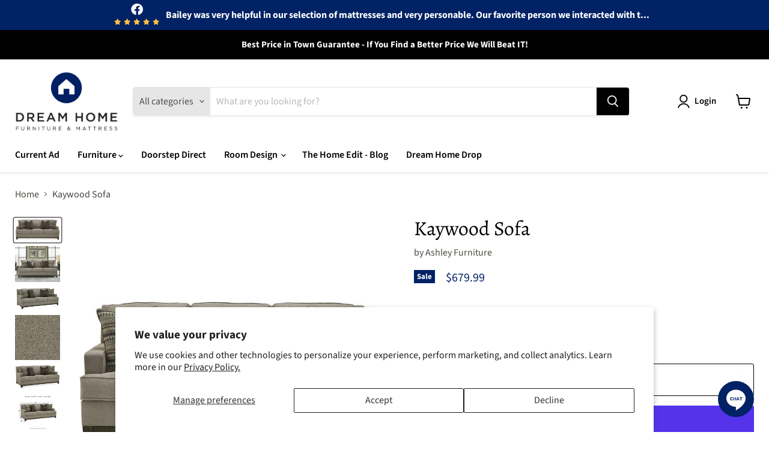

--- FILE ---
content_type: text/html; charset=utf-8
request_url: https://dreamhomefurniture.com/products/kaywood-sofa
body_size: 57655
content:
<!doctype html>
<html class="no-js no-touch" lang="en">
  <head>
<!-- Start of Booster Apps Seo-0.1-->
<title>Kaywood Sofa | Dream Home Furniture &amp; Mattress (Waite Park, MN)</title><meta name="description" content="Kaywood Sofa | Whether your style is American classic, contemporary or an eclectic mix, this beautifully versatile sofa is sure to look right at home. Distinctive elements include an exposed rail, designer accent pillows and decadent woven upholst..." /><script type="application/ld+json">
  {
    "@context": "https://schema.org",
    "@type": "WebSite",
    "name": "Dream Home Furniture \u0026amp; Mattress (Waite Park, MN)",
    "url": "https://dreamhomefurniture.com",
    "potentialAction": {
      "@type": "SearchAction",
      "query-input": "required name=query",
      "target": "https://dreamhomefurniture.com/search?q={query}"
    }
  }
</script><script type="application/ld+json">
  {
    "@context": "https://schema.org",
    "@type": "Product",
    "name": "Kaywood Sofa",
    "brand": {"@type": "Brand","name": "Ashley Furniture"},
    "sku": "5630338",
    "mpn": "24052783506",
    "description": "Whether your style is American classic, contemporary or an eclectic mix, this beautifully versatile sofa is sure to look right at home. Distinctive elements include an exposed rail, designer accent pillows and decadent woven upholstery in a rich neutral shade inspired by tailored menswear.  More About This Product Upholstery FeaturesStationaryProduct Details\nCorner-blocked frame\nAttached back and loose seat cushions\nHigh-quality foam cushions wrapped in poly fiber\nPolyester upholstery and pillows\nThrow pillows included\nPillows with soft polyfill\nExposed rail and feet with faux wood finish\nPlatform foundation system resists sagging 3x better than spring system after 20,000 testing cycles by providing more even support\nSmooth platform foundation maintains tight, wrinkle-free look without dips or sags that can occur over time with sinuous spring foundations\n  Weight \u0026amp; Dimensions  Dimensions    Full Dimension 89W x 40D x 38H \n     Weight    Weight 148lbs.     ",
    "url": "https://dreamhomefurniture.com/products/kaywood-sofa","image": "https://dreamhomefurniture.com/cdn/shop/files/Ashley_20Furniture_2024-08-27T02_21_07.499432_sroldlfdxj_1a200d8f-198b-49ea-aa61-f3fa03fce658_1071x.jpg?v=1767951893","itemCondition": "https://schema.org/NewCondition",
    "offers": [{
          "@type": "Offer","price": "679.99","priceCurrency": "USD",
          "itemCondition": "https://schema.org/NewCondition",
          "url": "https://dreamhomefurniture.com/products/kaywood-sofa?variant=50407591018790",
          "sku": "5630338",
          "mpn": "24052783506",
          "availability" : "https://schema.org/InStock",
          "priceValidUntil": "2026-02-19","gtin14": "24052783506"}]}
</script>
<!-- end of Booster Apps SEO -->

    <script type="text/javascript">
!function(e){if(!window.pintrk){window.pintrk=function()
{window.pintrk.queue.push(Array.prototype.slice.call(arguments))};var
n=window.pintrk;n.queue=[],n.version="3.0";var
t=document.createElement("script");t.async=!0,t.src=e;var
r=document.getElementsByTagName("script")[0];r.parentNode.insertBefore(t,r)}}
("https://s.pinimg.com/ct/core.js"); 

pintrk('load','549764620321', { em: '', });
pintrk('page');
</script> 
<noscript> 
<img height="1" width="1" style="display:none;" alt=""
src="https://ct.pinterest.com/v3/?tid=549764620321&noscript=1" /> 
</noscript>
  <script>
    window.Store = window.Store || {};
    window.Store.id = 72518271270;
  </script>
    <span id='dovr-head-scripts'>
    <!-- Global site tag (gtag.js) - Google Analytics -->
<script async src="https://www.googletagmanager.com/gtag/js?id="></script>
<script data=>
window.dataLayer = window.dataLayer || [];
function gtag(){dataLayer.push(arguments);}
gtag('js', new Date());

gtag('config', "");
</script>
</span>

    <meta charset="utf-8">
    <meta http-equiv="x-ua-compatible" content="IE=edge">

    <link rel="preconnect" href="https://cdn.shopify.com">
    <link rel="preconnect" href="https://fonts.shopifycdn.com">
    <link rel="preconnect" href="https://v.shopify.com">
    <link rel="preconnect" href="https://cdn.shopifycloud.com">

    

    
    <meta name="p:domain_verify" content="359efbecde763c1f96abe48aa8e6571f"/>

    
  <link rel="shortcut icon" href="//dreamhomefurniture.com/cdn/shop/files/image_32x32.png?v=1678155968" type="image/png">


    
      <link rel="canonical" href="https://dreamhomefurniture.com/products/kaywood-sofa" />
    

    <meta name="viewport" content="width=device-width">

    
    















<meta property="og:site_name" content="Dream Home Furniture &amp; Mattress (Waite Park, MN)">
<meta property="og:url" content="https://dreamhomefurniture.com/products/kaywood-sofa">
<meta property="og:title" content="Kaywood Sofa">
<meta property="og:type" content="website">
<meta property="og:description" content="Whether your style is American classic, contemporary or an eclectic mix, this beautifully versatile sofa is sure to look right at home. Distinctive elements include an exposed rail, designer accent pillows and decadent woven upholstery in a rich neutral shade inspired by tailored menswear. More About This Product Uphol">




    
    
    

    
    
    <meta
      property="og:image"
      content="https://dreamhomefurniture.com/cdn/shop/files/Ashley_20Furniture_2024-08-27T02_21_07.499432_sroldlfdxj_1a200d8f-198b-49ea-aa61-f3fa03fce658_1285x630.jpg?v=1767951893"
    />
    <meta
      property="og:image:secure_url"
      content="https://dreamhomefurniture.com/cdn/shop/files/Ashley_20Furniture_2024-08-27T02_21_07.499432_sroldlfdxj_1a200d8f-198b-49ea-aa61-f3fa03fce658_1285x630.jpg?v=1767951893"
    />
    <meta property="og:image:width" content="1285" />
    <meta property="og:image:height" content="630" />
    
    
    <meta property="og:image:alt" content="Social media image" />
  
















<meta name="twitter:title" content="Kaywood Sofa">
<meta name="twitter:description" content="Whether your style is American classic, contemporary or an eclectic mix, this beautifully versatile sofa is sure to look right at home. Distinctive elements include an exposed rail, designer accent pillows and decadent woven upholstery in a rich neutral shade inspired by tailored menswear. More About This Product Uphol">


    
    
    
      
      
      <meta name="twitter:card" content="summary_large_image">
    
    
    <meta
      property="twitter:image"
      content="https://dreamhomefurniture.com/cdn/shop/files/Ashley_20Furniture_2024-08-27T02_21_07.499432_sroldlfdxj_1a200d8f-198b-49ea-aa61-f3fa03fce658_1200x600_crop_center.jpg?v=1767951893"
    />
    <meta property="twitter:image:width" content="1200" />
    <meta property="twitter:image:height" content="600" />
    
    
    <meta property="twitter:image:alt" content="Social media image" />
  



    <link rel="preload" href="//dreamhomefurniture.com/cdn/fonts/source_sans_pro/sourcesanspro_n6.cdbfc001bf7647698fff34a09dc1c625e4008e01.woff2" as="font" crossorigin="anonymous">
    <link rel="preload" as="style" href="//dreamhomefurniture.com/cdn/shop/t/10/assets/theme.css?v=89976832661568279021762193928">

    <script>window.performance && window.performance.mark && window.performance.mark('shopify.content_for_header.start');</script><meta name="facebook-domain-verification" content="bus2kdaesrorsyrgku06qs73jk18z2">
<meta name="google-site-verification" content="NACOQ0fAmb7ec5znNrwaJMbUERm6r5dkdpEPlwp6D2I">
<meta id="shopify-digital-wallet" name="shopify-digital-wallet" content="/72518271270/digital_wallets/dialog">
<meta name="shopify-checkout-api-token" content="8e354b4d8e972efc3e6658edb27d1a8f">
<meta id="in-context-paypal-metadata" data-shop-id="72518271270" data-venmo-supported="false" data-environment="production" data-locale="en_US" data-paypal-v4="true" data-currency="USD">
<link rel="alternate" type="application/json+oembed" href="https://dreamhomefurniture.com/products/kaywood-sofa.oembed">
<script async="async" src="/checkouts/internal/preloads.js?locale=en-US"></script>
<link rel="preconnect" href="https://shop.app" crossorigin="anonymous">
<script async="async" src="https://shop.app/checkouts/internal/preloads.js?locale=en-US&shop_id=72518271270" crossorigin="anonymous"></script>
<script id="apple-pay-shop-capabilities" type="application/json">{"shopId":72518271270,"countryCode":"US","currencyCode":"USD","merchantCapabilities":["supports3DS"],"merchantId":"gid:\/\/shopify\/Shop\/72518271270","merchantName":"Dream Home Furniture \u0026 Mattress (Waite Park, MN)","requiredBillingContactFields":["postalAddress","email","phone"],"requiredShippingContactFields":["postalAddress","email","phone"],"shippingType":"shipping","supportedNetworks":["visa","masterCard","amex","discover","elo","jcb"],"total":{"type":"pending","label":"Dream Home Furniture \u0026 Mattress (Waite Park, MN)","amount":"1.00"},"shopifyPaymentsEnabled":true,"supportsSubscriptions":true}</script>
<script id="shopify-features" type="application/json">{"accessToken":"8e354b4d8e972efc3e6658edb27d1a8f","betas":["rich-media-storefront-analytics"],"domain":"dreamhomefurniture.com","predictiveSearch":true,"shopId":72518271270,"locale":"en"}</script>
<script>var Shopify = Shopify || {};
Shopify.shop = "dream-home-furniture-mattress-waite-park-mn.myshopify.com";
Shopify.locale = "en";
Shopify.currency = {"active":"USD","rate":"1.0"};
Shopify.country = "US";
Shopify.theme = {"name":"Graphic Empire Update","id":178504139046,"schema_name":"Empire","schema_version":"8.1.0","theme_store_id":838,"role":"main"};
Shopify.theme.handle = "null";
Shopify.theme.style = {"id":null,"handle":null};
Shopify.cdnHost = "dreamhomefurniture.com/cdn";
Shopify.routes = Shopify.routes || {};
Shopify.routes.root = "/";</script>
<script type="module">!function(o){(o.Shopify=o.Shopify||{}).modules=!0}(window);</script>
<script>!function(o){function n(){var o=[];function n(){o.push(Array.prototype.slice.apply(arguments))}return n.q=o,n}var t=o.Shopify=o.Shopify||{};t.loadFeatures=n(),t.autoloadFeatures=n()}(window);</script>
<script>
  window.ShopifyPay = window.ShopifyPay || {};
  window.ShopifyPay.apiHost = "shop.app\/pay";
  window.ShopifyPay.redirectState = null;
</script>
<script id="shop-js-analytics" type="application/json">{"pageType":"product"}</script>
<script defer="defer" async type="module" src="//dreamhomefurniture.com/cdn/shopifycloud/shop-js/modules/v2/client.init-shop-cart-sync_BApSsMSl.en.esm.js"></script>
<script defer="defer" async type="module" src="//dreamhomefurniture.com/cdn/shopifycloud/shop-js/modules/v2/chunk.common_CBoos6YZ.esm.js"></script>
<script type="module">
  await import("//dreamhomefurniture.com/cdn/shopifycloud/shop-js/modules/v2/client.init-shop-cart-sync_BApSsMSl.en.esm.js");
await import("//dreamhomefurniture.com/cdn/shopifycloud/shop-js/modules/v2/chunk.common_CBoos6YZ.esm.js");

  window.Shopify.SignInWithShop?.initShopCartSync?.({"fedCMEnabled":true,"windoidEnabled":true});

</script>
<script defer="defer" async type="module" src="//dreamhomefurniture.com/cdn/shopifycloud/shop-js/modules/v2/client.payment-terms_BHOWV7U_.en.esm.js"></script>
<script defer="defer" async type="module" src="//dreamhomefurniture.com/cdn/shopifycloud/shop-js/modules/v2/chunk.common_CBoos6YZ.esm.js"></script>
<script defer="defer" async type="module" src="//dreamhomefurniture.com/cdn/shopifycloud/shop-js/modules/v2/chunk.modal_Bu1hFZFC.esm.js"></script>
<script type="module">
  await import("//dreamhomefurniture.com/cdn/shopifycloud/shop-js/modules/v2/client.payment-terms_BHOWV7U_.en.esm.js");
await import("//dreamhomefurniture.com/cdn/shopifycloud/shop-js/modules/v2/chunk.common_CBoos6YZ.esm.js");
await import("//dreamhomefurniture.com/cdn/shopifycloud/shop-js/modules/v2/chunk.modal_Bu1hFZFC.esm.js");

  
</script>
<script>
  window.Shopify = window.Shopify || {};
  if (!window.Shopify.featureAssets) window.Shopify.featureAssets = {};
  window.Shopify.featureAssets['shop-js'] = {"shop-cart-sync":["modules/v2/client.shop-cart-sync_DJczDl9f.en.esm.js","modules/v2/chunk.common_CBoos6YZ.esm.js"],"init-fed-cm":["modules/v2/client.init-fed-cm_BzwGC0Wi.en.esm.js","modules/v2/chunk.common_CBoos6YZ.esm.js"],"init-windoid":["modules/v2/client.init-windoid_BS26ThXS.en.esm.js","modules/v2/chunk.common_CBoos6YZ.esm.js"],"shop-cash-offers":["modules/v2/client.shop-cash-offers_DthCPNIO.en.esm.js","modules/v2/chunk.common_CBoos6YZ.esm.js","modules/v2/chunk.modal_Bu1hFZFC.esm.js"],"shop-button":["modules/v2/client.shop-button_D_JX508o.en.esm.js","modules/v2/chunk.common_CBoos6YZ.esm.js"],"init-shop-email-lookup-coordinator":["modules/v2/client.init-shop-email-lookup-coordinator_DFwWcvrS.en.esm.js","modules/v2/chunk.common_CBoos6YZ.esm.js"],"shop-toast-manager":["modules/v2/client.shop-toast-manager_tEhgP2F9.en.esm.js","modules/v2/chunk.common_CBoos6YZ.esm.js"],"shop-login-button":["modules/v2/client.shop-login-button_DwLgFT0K.en.esm.js","modules/v2/chunk.common_CBoos6YZ.esm.js","modules/v2/chunk.modal_Bu1hFZFC.esm.js"],"avatar":["modules/v2/client.avatar_BTnouDA3.en.esm.js"],"init-shop-cart-sync":["modules/v2/client.init-shop-cart-sync_BApSsMSl.en.esm.js","modules/v2/chunk.common_CBoos6YZ.esm.js"],"pay-button":["modules/v2/client.pay-button_BuNmcIr_.en.esm.js","modules/v2/chunk.common_CBoos6YZ.esm.js"],"init-shop-for-new-customer-accounts":["modules/v2/client.init-shop-for-new-customer-accounts_DrjXSI53.en.esm.js","modules/v2/client.shop-login-button_DwLgFT0K.en.esm.js","modules/v2/chunk.common_CBoos6YZ.esm.js","modules/v2/chunk.modal_Bu1hFZFC.esm.js"],"init-customer-accounts-sign-up":["modules/v2/client.init-customer-accounts-sign-up_TlVCiykN.en.esm.js","modules/v2/client.shop-login-button_DwLgFT0K.en.esm.js","modules/v2/chunk.common_CBoos6YZ.esm.js","modules/v2/chunk.modal_Bu1hFZFC.esm.js"],"shop-follow-button":["modules/v2/client.shop-follow-button_C5D3XtBb.en.esm.js","modules/v2/chunk.common_CBoos6YZ.esm.js","modules/v2/chunk.modal_Bu1hFZFC.esm.js"],"checkout-modal":["modules/v2/client.checkout-modal_8TC_1FUY.en.esm.js","modules/v2/chunk.common_CBoos6YZ.esm.js","modules/v2/chunk.modal_Bu1hFZFC.esm.js"],"init-customer-accounts":["modules/v2/client.init-customer-accounts_C0Oh2ljF.en.esm.js","modules/v2/client.shop-login-button_DwLgFT0K.en.esm.js","modules/v2/chunk.common_CBoos6YZ.esm.js","modules/v2/chunk.modal_Bu1hFZFC.esm.js"],"lead-capture":["modules/v2/client.lead-capture_Cq0gfm7I.en.esm.js","modules/v2/chunk.common_CBoos6YZ.esm.js","modules/v2/chunk.modal_Bu1hFZFC.esm.js"],"shop-login":["modules/v2/client.shop-login_BmtnoEUo.en.esm.js","modules/v2/chunk.common_CBoos6YZ.esm.js","modules/v2/chunk.modal_Bu1hFZFC.esm.js"],"payment-terms":["modules/v2/client.payment-terms_BHOWV7U_.en.esm.js","modules/v2/chunk.common_CBoos6YZ.esm.js","modules/v2/chunk.modal_Bu1hFZFC.esm.js"]};
</script>
<script>(function() {
  var isLoaded = false;
  function asyncLoad() {
    if (isLoaded) return;
    isLoaded = true;
    var urls = ["https:\/\/sbzstag.cirkleinc.com\/?shop=dream-home-furniture-mattress-waite-park-mn.myshopify.com","https:\/\/cdn.hextom.com\/js\/eventpromotionbar.js?shop=dream-home-furniture-mattress-waite-park-mn.myshopify.com","https:\/\/cdn.nfcube.com\/instafeed-a617ba4a465171050072d8d37d38cfee.js?shop=dream-home-furniture-mattress-waite-park-mn.myshopify.com"];
    for (var i = 0; i < urls.length; i++) {
      var s = document.createElement('script');
      s.type = 'text/javascript';
      s.async = true;
      s.src = urls[i];
      var x = document.getElementsByTagName('script')[0];
      x.parentNode.insertBefore(s, x);
    }
  };
  if(window.attachEvent) {
    window.attachEvent('onload', asyncLoad);
  } else {
    window.addEventListener('load', asyncLoad, false);
  }
})();</script>
<script id="__st">var __st={"a":72518271270,"offset":-21600,"reqid":"3f6799a2-ef54-464d-a7e1-e29fcf27a59f-1768897407","pageurl":"dreamhomefurniture.com\/products\/kaywood-sofa","u":"41f49760f738","p":"product","rtyp":"product","rid":10094312620326};</script>
<script>window.ShopifyPaypalV4VisibilityTracking = true;</script>
<script id="captcha-bootstrap">!function(){'use strict';const t='contact',e='account',n='new_comment',o=[[t,t],['blogs',n],['comments',n],[t,'customer']],c=[[e,'customer_login'],[e,'guest_login'],[e,'recover_customer_password'],[e,'create_customer']],r=t=>t.map((([t,e])=>`form[action*='/${t}']:not([data-nocaptcha='true']) input[name='form_type'][value='${e}']`)).join(','),a=t=>()=>t?[...document.querySelectorAll(t)].map((t=>t.form)):[];function s(){const t=[...o],e=r(t);return a(e)}const i='password',u='form_key',d=['recaptcha-v3-token','g-recaptcha-response','h-captcha-response',i],f=()=>{try{return window.sessionStorage}catch{return}},m='__shopify_v',_=t=>t.elements[u];function p(t,e,n=!1){try{const o=window.sessionStorage,c=JSON.parse(o.getItem(e)),{data:r}=function(t){const{data:e,action:n}=t;return t[m]||n?{data:e,action:n}:{data:t,action:n}}(c);for(const[e,n]of Object.entries(r))t.elements[e]&&(t.elements[e].value=n);n&&o.removeItem(e)}catch(o){console.error('form repopulation failed',{error:o})}}const l='form_type',E='cptcha';function T(t){t.dataset[E]=!0}const w=window,h=w.document,L='Shopify',v='ce_forms',y='captcha';let A=!1;((t,e)=>{const n=(g='f06e6c50-85a8-45c8-87d0-21a2b65856fe',I='https://cdn.shopify.com/shopifycloud/storefront-forms-hcaptcha/ce_storefront_forms_captcha_hcaptcha.v1.5.2.iife.js',D={infoText:'Protected by hCaptcha',privacyText:'Privacy',termsText:'Terms'},(t,e,n)=>{const o=w[L][v],c=o.bindForm;if(c)return c(t,g,e,D).then(n);var r;o.q.push([[t,g,e,D],n]),r=I,A||(h.body.append(Object.assign(h.createElement('script'),{id:'captcha-provider',async:!0,src:r})),A=!0)});var g,I,D;w[L]=w[L]||{},w[L][v]=w[L][v]||{},w[L][v].q=[],w[L][y]=w[L][y]||{},w[L][y].protect=function(t,e){n(t,void 0,e),T(t)},Object.freeze(w[L][y]),function(t,e,n,w,h,L){const[v,y,A,g]=function(t,e,n){const i=e?o:[],u=t?c:[],d=[...i,...u],f=r(d),m=r(i),_=r(d.filter((([t,e])=>n.includes(e))));return[a(f),a(m),a(_),s()]}(w,h,L),I=t=>{const e=t.target;return e instanceof HTMLFormElement?e:e&&e.form},D=t=>v().includes(t);t.addEventListener('submit',(t=>{const e=I(t);if(!e)return;const n=D(e)&&!e.dataset.hcaptchaBound&&!e.dataset.recaptchaBound,o=_(e),c=g().includes(e)&&(!o||!o.value);(n||c)&&t.preventDefault(),c&&!n&&(function(t){try{if(!f())return;!function(t){const e=f();if(!e)return;const n=_(t);if(!n)return;const o=n.value;o&&e.removeItem(o)}(t);const e=Array.from(Array(32),(()=>Math.random().toString(36)[2])).join('');!function(t,e){_(t)||t.append(Object.assign(document.createElement('input'),{type:'hidden',name:u})),t.elements[u].value=e}(t,e),function(t,e){const n=f();if(!n)return;const o=[...t.querySelectorAll(`input[type='${i}']`)].map((({name:t})=>t)),c=[...d,...o],r={};for(const[a,s]of new FormData(t).entries())c.includes(a)||(r[a]=s);n.setItem(e,JSON.stringify({[m]:1,action:t.action,data:r}))}(t,e)}catch(e){console.error('failed to persist form',e)}}(e),e.submit())}));const S=(t,e)=>{t&&!t.dataset[E]&&(n(t,e.some((e=>e===t))),T(t))};for(const o of['focusin','change'])t.addEventListener(o,(t=>{const e=I(t);D(e)&&S(e,y())}));const B=e.get('form_key'),M=e.get(l),P=B&&M;t.addEventListener('DOMContentLoaded',(()=>{const t=y();if(P)for(const e of t)e.elements[l].value===M&&p(e,B);[...new Set([...A(),...v().filter((t=>'true'===t.dataset.shopifyCaptcha))])].forEach((e=>S(e,t)))}))}(h,new URLSearchParams(w.location.search),n,t,e,['guest_login'])})(!0,!0)}();</script>
<script integrity="sha256-4kQ18oKyAcykRKYeNunJcIwy7WH5gtpwJnB7kiuLZ1E=" data-source-attribution="shopify.loadfeatures" defer="defer" src="//dreamhomefurniture.com/cdn/shopifycloud/storefront/assets/storefront/load_feature-a0a9edcb.js" crossorigin="anonymous"></script>
<script crossorigin="anonymous" defer="defer" src="//dreamhomefurniture.com/cdn/shopifycloud/storefront/assets/shopify_pay/storefront-65b4c6d7.js?v=20250812"></script>
<script data-source-attribution="shopify.dynamic_checkout.dynamic.init">var Shopify=Shopify||{};Shopify.PaymentButton=Shopify.PaymentButton||{isStorefrontPortableWallets:!0,init:function(){window.Shopify.PaymentButton.init=function(){};var t=document.createElement("script");t.src="https://dreamhomefurniture.com/cdn/shopifycloud/portable-wallets/latest/portable-wallets.en.js",t.type="module",document.head.appendChild(t)}};
</script>
<script data-source-attribution="shopify.dynamic_checkout.buyer_consent">
  function portableWalletsHideBuyerConsent(e){var t=document.getElementById("shopify-buyer-consent"),n=document.getElementById("shopify-subscription-policy-button");t&&n&&(t.classList.add("hidden"),t.setAttribute("aria-hidden","true"),n.removeEventListener("click",e))}function portableWalletsShowBuyerConsent(e){var t=document.getElementById("shopify-buyer-consent"),n=document.getElementById("shopify-subscription-policy-button");t&&n&&(t.classList.remove("hidden"),t.removeAttribute("aria-hidden"),n.addEventListener("click",e))}window.Shopify?.PaymentButton&&(window.Shopify.PaymentButton.hideBuyerConsent=portableWalletsHideBuyerConsent,window.Shopify.PaymentButton.showBuyerConsent=portableWalletsShowBuyerConsent);
</script>
<script>
  function portableWalletsCleanup(e){e&&e.src&&console.error("Failed to load portable wallets script "+e.src);var t=document.querySelectorAll("shopify-accelerated-checkout .shopify-payment-button__skeleton, shopify-accelerated-checkout-cart .wallet-cart-button__skeleton"),e=document.getElementById("shopify-buyer-consent");for(let e=0;e<t.length;e++)t[e].remove();e&&e.remove()}function portableWalletsNotLoadedAsModule(e){e instanceof ErrorEvent&&"string"==typeof e.message&&e.message.includes("import.meta")&&"string"==typeof e.filename&&e.filename.includes("portable-wallets")&&(window.removeEventListener("error",portableWalletsNotLoadedAsModule),window.Shopify.PaymentButton.failedToLoad=e,"loading"===document.readyState?document.addEventListener("DOMContentLoaded",window.Shopify.PaymentButton.init):window.Shopify.PaymentButton.init())}window.addEventListener("error",portableWalletsNotLoadedAsModule);
</script>

<script type="module" src="https://dreamhomefurniture.com/cdn/shopifycloud/portable-wallets/latest/portable-wallets.en.js" onError="portableWalletsCleanup(this)" crossorigin="anonymous"></script>
<script nomodule>
  document.addEventListener("DOMContentLoaded", portableWalletsCleanup);
</script>

<script id='scb4127' type='text/javascript' async='' src='https://dreamhomefurniture.com/cdn/shopifycloud/privacy-banner/storefront-banner.js'></script><link id="shopify-accelerated-checkout-styles" rel="stylesheet" media="screen" href="https://dreamhomefurniture.com/cdn/shopifycloud/portable-wallets/latest/accelerated-checkout-backwards-compat.css" crossorigin="anonymous">
<style id="shopify-accelerated-checkout-cart">
        #shopify-buyer-consent {
  margin-top: 1em;
  display: inline-block;
  width: 100%;
}

#shopify-buyer-consent.hidden {
  display: none;
}

#shopify-subscription-policy-button {
  background: none;
  border: none;
  padding: 0;
  text-decoration: underline;
  font-size: inherit;
  cursor: pointer;
}

#shopify-subscription-policy-button::before {
  box-shadow: none;
}

      </style>

<script>window.performance && window.performance.mark && window.performance.mark('shopify.content_for_header.end');</script>

    <link href="//dreamhomefurniture.com/cdn/shop/t/10/assets/theme.css?v=89976832661568279021762193928" rel="stylesheet" type="text/css" media="all" />

    
    <script>
      window.Theme = window.Theme || {};
      window.Theme.version = '8.1.0';
      window.Theme.name = 'Empire';
      window.Theme.routes = {
        "root_url": "/",
        "account_url": "/account",
        "account_login_url": "https://dreamhomefurniture.com/customer_authentication/redirect?locale=en&region_country=US",
        "account_logout_url": "/account/logout",
        "account_register_url": "https://shopify.com/72518271270/account?locale=en",
        "account_addresses_url": "/account/addresses",
        "collections_url": "/collections",
        "all_products_collection_url": "/collections/all",
        "search_url": "/search",
        "cart_url": "/cart",
        "cart_add_url": "/cart/add",
        "cart_change_url": "/cart/change",
        "cart_clear_url": "/cart/clear",
        "product_recommendations_url": "/recommendations/products",
      };
    </script>
    

  <div id="shopify-section-filter-menu-settings" class="shopify-section"><style type="text/css">
/*  Filter Menu Color and Image Section CSS */</style>
<link href="//dreamhomefurniture.com/cdn/shop/t/10/assets/filter-menu.scss.css?v=79679045710875716271743540777" rel="stylesheet" type="text/css" media="all" />
<script src="//dreamhomefurniture.com/cdn/shop/t/10/assets/filter-menu.js?v=79298749081961657871743540470" type="text/javascript"></script>





</div>
<script src="https://cdnjs.cloudflare.com/ajax/libs/jquery/3.3.1/jquery.min.js" integrity="sha256-FgpCb/KJQlLNfOu91ta32o/NMZxltwRo8QtmkMRdAu8=" crossorigin="anonymous"></script>
<script src="https://cdn.shopify.com/extensions/019bc2d0-6182-7c57-a6b2-0b786d3800eb/event-promotion-bar-79/assets/eventpromotionbar.js" type="text/javascript" defer="defer"></script>
<script src="https://cdn.shopify.com/extensions/40e2e1dc-aa2d-445e-9721-f7e8b19b72d9/onepixel-31/assets/one-pixel.min.js" type="text/javascript" defer="defer"></script>
<link href="https://monorail-edge.shopifysvc.com" rel="dns-prefetch">
<script>(function(){if ("sendBeacon" in navigator && "performance" in window) {try {var session_token_from_headers = performance.getEntriesByType('navigation')[0].serverTiming.find(x => x.name == '_s').description;} catch {var session_token_from_headers = undefined;}var session_cookie_matches = document.cookie.match(/_shopify_s=([^;]*)/);var session_token_from_cookie = session_cookie_matches && session_cookie_matches.length === 2 ? session_cookie_matches[1] : "";var session_token = session_token_from_headers || session_token_from_cookie || "";function handle_abandonment_event(e) {var entries = performance.getEntries().filter(function(entry) {return /monorail-edge.shopifysvc.com/.test(entry.name);});if (!window.abandonment_tracked && entries.length === 0) {window.abandonment_tracked = true;var currentMs = Date.now();var navigation_start = performance.timing.navigationStart;var payload = {shop_id: 72518271270,url: window.location.href,navigation_start,duration: currentMs - navigation_start,session_token,page_type: "product"};window.navigator.sendBeacon("https://monorail-edge.shopifysvc.com/v1/produce", JSON.stringify({schema_id: "online_store_buyer_site_abandonment/1.1",payload: payload,metadata: {event_created_at_ms: currentMs,event_sent_at_ms: currentMs}}));}}window.addEventListener('pagehide', handle_abandonment_event);}}());</script>
<script id="web-pixels-manager-setup">(function e(e,d,r,n,o){if(void 0===o&&(o={}),!Boolean(null===(a=null===(i=window.Shopify)||void 0===i?void 0:i.analytics)||void 0===a?void 0:a.replayQueue)){var i,a;window.Shopify=window.Shopify||{};var t=window.Shopify;t.analytics=t.analytics||{};var s=t.analytics;s.replayQueue=[],s.publish=function(e,d,r){return s.replayQueue.push([e,d,r]),!0};try{self.performance.mark("wpm:start")}catch(e){}var l=function(){var e={modern:/Edge?\/(1{2}[4-9]|1[2-9]\d|[2-9]\d{2}|\d{4,})\.\d+(\.\d+|)|Firefox\/(1{2}[4-9]|1[2-9]\d|[2-9]\d{2}|\d{4,})\.\d+(\.\d+|)|Chrom(ium|e)\/(9{2}|\d{3,})\.\d+(\.\d+|)|(Maci|X1{2}).+ Version\/(15\.\d+|(1[6-9]|[2-9]\d|\d{3,})\.\d+)([,.]\d+|)( \(\w+\)|)( Mobile\/\w+|) Safari\/|Chrome.+OPR\/(9{2}|\d{3,})\.\d+\.\d+|(CPU[ +]OS|iPhone[ +]OS|CPU[ +]iPhone|CPU IPhone OS|CPU iPad OS)[ +]+(15[._]\d+|(1[6-9]|[2-9]\d|\d{3,})[._]\d+)([._]\d+|)|Android:?[ /-](13[3-9]|1[4-9]\d|[2-9]\d{2}|\d{4,})(\.\d+|)(\.\d+|)|Android.+Firefox\/(13[5-9]|1[4-9]\d|[2-9]\d{2}|\d{4,})\.\d+(\.\d+|)|Android.+Chrom(ium|e)\/(13[3-9]|1[4-9]\d|[2-9]\d{2}|\d{4,})\.\d+(\.\d+|)|SamsungBrowser\/([2-9]\d|\d{3,})\.\d+/,legacy:/Edge?\/(1[6-9]|[2-9]\d|\d{3,})\.\d+(\.\d+|)|Firefox\/(5[4-9]|[6-9]\d|\d{3,})\.\d+(\.\d+|)|Chrom(ium|e)\/(5[1-9]|[6-9]\d|\d{3,})\.\d+(\.\d+|)([\d.]+$|.*Safari\/(?![\d.]+ Edge\/[\d.]+$))|(Maci|X1{2}).+ Version\/(10\.\d+|(1[1-9]|[2-9]\d|\d{3,})\.\d+)([,.]\d+|)( \(\w+\)|)( Mobile\/\w+|) Safari\/|Chrome.+OPR\/(3[89]|[4-9]\d|\d{3,})\.\d+\.\d+|(CPU[ +]OS|iPhone[ +]OS|CPU[ +]iPhone|CPU IPhone OS|CPU iPad OS)[ +]+(10[._]\d+|(1[1-9]|[2-9]\d|\d{3,})[._]\d+)([._]\d+|)|Android:?[ /-](13[3-9]|1[4-9]\d|[2-9]\d{2}|\d{4,})(\.\d+|)(\.\d+|)|Mobile Safari.+OPR\/([89]\d|\d{3,})\.\d+\.\d+|Android.+Firefox\/(13[5-9]|1[4-9]\d|[2-9]\d{2}|\d{4,})\.\d+(\.\d+|)|Android.+Chrom(ium|e)\/(13[3-9]|1[4-9]\d|[2-9]\d{2}|\d{4,})\.\d+(\.\d+|)|Android.+(UC? ?Browser|UCWEB|U3)[ /]?(15\.([5-9]|\d{2,})|(1[6-9]|[2-9]\d|\d{3,})\.\d+)\.\d+|SamsungBrowser\/(5\.\d+|([6-9]|\d{2,})\.\d+)|Android.+MQ{2}Browser\/(14(\.(9|\d{2,})|)|(1[5-9]|[2-9]\d|\d{3,})(\.\d+|))(\.\d+|)|K[Aa][Ii]OS\/(3\.\d+|([4-9]|\d{2,})\.\d+)(\.\d+|)/},d=e.modern,r=e.legacy,n=navigator.userAgent;return n.match(d)?"modern":n.match(r)?"legacy":"unknown"}(),u="modern"===l?"modern":"legacy",c=(null!=n?n:{modern:"",legacy:""})[u],f=function(e){return[e.baseUrl,"/wpm","/b",e.hashVersion,"modern"===e.buildTarget?"m":"l",".js"].join("")}({baseUrl:d,hashVersion:r,buildTarget:u}),m=function(e){var d=e.version,r=e.bundleTarget,n=e.surface,o=e.pageUrl,i=e.monorailEndpoint;return{emit:function(e){var a=e.status,t=e.errorMsg,s=(new Date).getTime(),l=JSON.stringify({metadata:{event_sent_at_ms:s},events:[{schema_id:"web_pixels_manager_load/3.1",payload:{version:d,bundle_target:r,page_url:o,status:a,surface:n,error_msg:t},metadata:{event_created_at_ms:s}}]});if(!i)return console&&console.warn&&console.warn("[Web Pixels Manager] No Monorail endpoint provided, skipping logging."),!1;try{return self.navigator.sendBeacon.bind(self.navigator)(i,l)}catch(e){}var u=new XMLHttpRequest;try{return u.open("POST",i,!0),u.setRequestHeader("Content-Type","text/plain"),u.send(l),!0}catch(e){return console&&console.warn&&console.warn("[Web Pixels Manager] Got an unhandled error while logging to Monorail."),!1}}}}({version:r,bundleTarget:l,surface:e.surface,pageUrl:self.location.href,monorailEndpoint:e.monorailEndpoint});try{o.browserTarget=l,function(e){var d=e.src,r=e.async,n=void 0===r||r,o=e.onload,i=e.onerror,a=e.sri,t=e.scriptDataAttributes,s=void 0===t?{}:t,l=document.createElement("script"),u=document.querySelector("head"),c=document.querySelector("body");if(l.async=n,l.src=d,a&&(l.integrity=a,l.crossOrigin="anonymous"),s)for(var f in s)if(Object.prototype.hasOwnProperty.call(s,f))try{l.dataset[f]=s[f]}catch(e){}if(o&&l.addEventListener("load",o),i&&l.addEventListener("error",i),u)u.appendChild(l);else{if(!c)throw new Error("Did not find a head or body element to append the script");c.appendChild(l)}}({src:f,async:!0,onload:function(){if(!function(){var e,d;return Boolean(null===(d=null===(e=window.Shopify)||void 0===e?void 0:e.analytics)||void 0===d?void 0:d.initialized)}()){var d=window.webPixelsManager.init(e)||void 0;if(d){var r=window.Shopify.analytics;r.replayQueue.forEach((function(e){var r=e[0],n=e[1],o=e[2];d.publishCustomEvent(r,n,o)})),r.replayQueue=[],r.publish=d.publishCustomEvent,r.visitor=d.visitor,r.initialized=!0}}},onerror:function(){return m.emit({status:"failed",errorMsg:"".concat(f," has failed to load")})},sri:function(e){var d=/^sha384-[A-Za-z0-9+/=]+$/;return"string"==typeof e&&d.test(e)}(c)?c:"",scriptDataAttributes:o}),m.emit({status:"loading"})}catch(e){m.emit({status:"failed",errorMsg:(null==e?void 0:e.message)||"Unknown error"})}}})({shopId: 72518271270,storefrontBaseUrl: "https://dreamhomefurniture.com",extensionsBaseUrl: "https://extensions.shopifycdn.com/cdn/shopifycloud/web-pixels-manager",monorailEndpoint: "https://monorail-edge.shopifysvc.com/unstable/produce_batch",surface: "storefront-renderer",enabledBetaFlags: ["2dca8a86"],webPixelsConfigList: [{"id":"1395163430","configuration":"{\"shopID\":\"oHEACSRtNorm4w\"}","eventPayloadVersion":"v1","runtimeContext":"STRICT","scriptVersion":"030d7bc4a14967b7600ab5ae2a7fbb34","type":"APP","apiClientId":6348385,"privacyPurposes":["ANALYTICS","MARKETING","SALE_OF_DATA"],"dataSharingAdjustments":{"protectedCustomerApprovalScopes":["read_customer_personal_data"]}},{"id":"942342438","configuration":"{\"config\":\"{\\\"google_tag_ids\\\":[\\\"G-2ZN2Q19KJF\\\",\\\"AW-10953469344\\\",\\\"GT-WPDWRMD5\\\",\\\"G-TVWYP7FP7J\\\"],\\\"target_country\\\":\\\"US\\\",\\\"gtag_events\\\":[{\\\"type\\\":\\\"search\\\",\\\"action_label\\\":[\\\"G-2ZN2Q19KJF\\\",\\\"AW-10953469344\\\/c_1PCPmYieYZEKDbguco\\\",\\\"G-TVWYP7FP7J\\\"]},{\\\"type\\\":\\\"begin_checkout\\\",\\\"action_label\\\":[\\\"G-2ZN2Q19KJF\\\",\\\"AW-10953469344\\\/qWXSCP-YieYZEKDbguco\\\",\\\"G-TVWYP7FP7J\\\"]},{\\\"type\\\":\\\"view_item\\\",\\\"action_label\\\":[\\\"G-2ZN2Q19KJF\\\",\\\"AW-10953469344\\\/0i80CPaYieYZEKDbguco\\\",\\\"MC-MN5PR9Q55E\\\",\\\"G-TVWYP7FP7J\\\"]},{\\\"type\\\":\\\"purchase\\\",\\\"action_label\\\":[\\\"G-2ZN2Q19KJF\\\",\\\"AW-10953469344\\\/vFFHCPCYieYZEKDbguco\\\",\\\"MC-MN5PR9Q55E\\\",\\\"G-TVWYP7FP7J\\\"]},{\\\"type\\\":\\\"page_view\\\",\\\"action_label\\\":[\\\"G-2ZN2Q19KJF\\\",\\\"AW-10953469344\\\/kpx8CPOYieYZEKDbguco\\\",\\\"MC-MN5PR9Q55E\\\",\\\"G-TVWYP7FP7J\\\"]},{\\\"type\\\":\\\"add_payment_info\\\",\\\"action_label\\\":[\\\"G-2ZN2Q19KJF\\\",\\\"AW-10953469344\\\/IYo7CPqZieYZEKDbguco\\\",\\\"G-TVWYP7FP7J\\\"]},{\\\"type\\\":\\\"add_to_cart\\\",\\\"action_label\\\":[\\\"G-2ZN2Q19KJF\\\",\\\"AW-10953469344\\\/K5L0CPyYieYZEKDbguco\\\",\\\"G-TVWYP7FP7J\\\"]}],\\\"enable_monitoring_mode\\\":false}\"}","eventPayloadVersion":"v1","runtimeContext":"OPEN","scriptVersion":"b2a88bafab3e21179ed38636efcd8a93","type":"APP","apiClientId":1780363,"privacyPurposes":[],"dataSharingAdjustments":{"protectedCustomerApprovalScopes":["read_customer_address","read_customer_email","read_customer_name","read_customer_personal_data","read_customer_phone"]}},{"id":"675316006","configuration":"{\"pixelCode\":\"CIM5I33C77UCPPABAR40\"}","eventPayloadVersion":"v1","runtimeContext":"STRICT","scriptVersion":"22e92c2ad45662f435e4801458fb78cc","type":"APP","apiClientId":4383523,"privacyPurposes":["ANALYTICS","MARKETING","SALE_OF_DATA"],"dataSharingAdjustments":{"protectedCustomerApprovalScopes":["read_customer_address","read_customer_email","read_customer_name","read_customer_personal_data","read_customer_phone"]}},{"id":"378831142","configuration":"{\"pixel_id\":\"389167856115319\",\"pixel_type\":\"facebook_pixel\",\"metaapp_system_user_token\":\"-\"}","eventPayloadVersion":"v1","runtimeContext":"OPEN","scriptVersion":"ca16bc87fe92b6042fbaa3acc2fbdaa6","type":"APP","apiClientId":2329312,"privacyPurposes":["ANALYTICS","MARKETING","SALE_OF_DATA"],"dataSharingAdjustments":{"protectedCustomerApprovalScopes":["read_customer_address","read_customer_email","read_customer_name","read_customer_personal_data","read_customer_phone"]}},{"id":"228294950","configuration":"{\"tagID\":\"2613275218095\"}","eventPayloadVersion":"v1","runtimeContext":"STRICT","scriptVersion":"18031546ee651571ed29edbe71a3550b","type":"APP","apiClientId":3009811,"privacyPurposes":["ANALYTICS","MARKETING","SALE_OF_DATA"],"dataSharingAdjustments":{"protectedCustomerApprovalScopes":["read_customer_address","read_customer_email","read_customer_name","read_customer_personal_data","read_customer_phone"]}},{"id":"152502566","eventPayloadVersion":"v1","runtimeContext":"LAX","scriptVersion":"1","type":"CUSTOM","privacyPurposes":["ANALYTICS"],"name":"Google Analytics tag (migrated)"},{"id":"shopify-app-pixel","configuration":"{}","eventPayloadVersion":"v1","runtimeContext":"STRICT","scriptVersion":"0450","apiClientId":"shopify-pixel","type":"APP","privacyPurposes":["ANALYTICS","MARKETING"]},{"id":"shopify-custom-pixel","eventPayloadVersion":"v1","runtimeContext":"LAX","scriptVersion":"0450","apiClientId":"shopify-pixel","type":"CUSTOM","privacyPurposes":["ANALYTICS","MARKETING"]}],isMerchantRequest: false,initData: {"shop":{"name":"Dream Home Furniture \u0026 Mattress (Waite Park, MN)","paymentSettings":{"currencyCode":"USD"},"myshopifyDomain":"dream-home-furniture-mattress-waite-park-mn.myshopify.com","countryCode":"US","storefrontUrl":"https:\/\/dreamhomefurniture.com"},"customer":null,"cart":null,"checkout":null,"productVariants":[{"price":{"amount":679.99,"currencyCode":"USD"},"product":{"title":"Kaywood Sofa","vendor":"Ashley Furniture","id":"10094312620326","untranslatedTitle":"Kaywood Sofa","url":"\/products\/kaywood-sofa","type":"Sofa"},"id":"50407591018790","image":{"src":"\/\/dreamhomefurniture.com\/cdn\/shop\/files\/Ashley_20Furniture_2024-08-27T02_21_07.499432_sroldlfdxj_1a200d8f-198b-49ea-aa61-f3fa03fce658.jpg?v=1767951893"},"sku":"5630338","title":"Default Title","untranslatedTitle":"Default Title"}],"purchasingCompany":null},},"https://dreamhomefurniture.com/cdn","fcfee988w5aeb613cpc8e4bc33m6693e112",{"modern":"","legacy":""},{"shopId":"72518271270","storefrontBaseUrl":"https:\/\/dreamhomefurniture.com","extensionBaseUrl":"https:\/\/extensions.shopifycdn.com\/cdn\/shopifycloud\/web-pixels-manager","surface":"storefront-renderer","enabledBetaFlags":"[\"2dca8a86\"]","isMerchantRequest":"false","hashVersion":"fcfee988w5aeb613cpc8e4bc33m6693e112","publish":"custom","events":"[[\"page_viewed\",{}],[\"product_viewed\",{\"productVariant\":{\"price\":{\"amount\":679.99,\"currencyCode\":\"USD\"},\"product\":{\"title\":\"Kaywood Sofa\",\"vendor\":\"Ashley Furniture\",\"id\":\"10094312620326\",\"untranslatedTitle\":\"Kaywood Sofa\",\"url\":\"\/products\/kaywood-sofa\",\"type\":\"Sofa\"},\"id\":\"50407591018790\",\"image\":{\"src\":\"\/\/dreamhomefurniture.com\/cdn\/shop\/files\/Ashley_20Furniture_2024-08-27T02_21_07.499432_sroldlfdxj_1a200d8f-198b-49ea-aa61-f3fa03fce658.jpg?v=1767951893\"},\"sku\":\"5630338\",\"title\":\"Default Title\",\"untranslatedTitle\":\"Default Title\"}}]]"});</script><script>
  window.ShopifyAnalytics = window.ShopifyAnalytics || {};
  window.ShopifyAnalytics.meta = window.ShopifyAnalytics.meta || {};
  window.ShopifyAnalytics.meta.currency = 'USD';
  var meta = {"product":{"id":10094312620326,"gid":"gid:\/\/shopify\/Product\/10094312620326","vendor":"Ashley Furniture","type":"Sofa","handle":"kaywood-sofa","variants":[{"id":50407591018790,"price":67999,"name":"Kaywood Sofa","public_title":null,"sku":"5630338"}],"remote":false},"page":{"pageType":"product","resourceType":"product","resourceId":10094312620326,"requestId":"3f6799a2-ef54-464d-a7e1-e29fcf27a59f-1768897407"}};
  for (var attr in meta) {
    window.ShopifyAnalytics.meta[attr] = meta[attr];
  }
</script>
<script class="analytics">
  (function () {
    var customDocumentWrite = function(content) {
      var jquery = null;

      if (window.jQuery) {
        jquery = window.jQuery;
      } else if (window.Checkout && window.Checkout.$) {
        jquery = window.Checkout.$;
      }

      if (jquery) {
        jquery('body').append(content);
      }
    };

    var hasLoggedConversion = function(token) {
      if (token) {
        return document.cookie.indexOf('loggedConversion=' + token) !== -1;
      }
      return false;
    }

    var setCookieIfConversion = function(token) {
      if (token) {
        var twoMonthsFromNow = new Date(Date.now());
        twoMonthsFromNow.setMonth(twoMonthsFromNow.getMonth() + 2);

        document.cookie = 'loggedConversion=' + token + '; expires=' + twoMonthsFromNow;
      }
    }

    var trekkie = window.ShopifyAnalytics.lib = window.trekkie = window.trekkie || [];
    if (trekkie.integrations) {
      return;
    }
    trekkie.methods = [
      'identify',
      'page',
      'ready',
      'track',
      'trackForm',
      'trackLink'
    ];
    trekkie.factory = function(method) {
      return function() {
        var args = Array.prototype.slice.call(arguments);
        args.unshift(method);
        trekkie.push(args);
        return trekkie;
      };
    };
    for (var i = 0; i < trekkie.methods.length; i++) {
      var key = trekkie.methods[i];
      trekkie[key] = trekkie.factory(key);
    }
    trekkie.load = function(config) {
      trekkie.config = config || {};
      trekkie.config.initialDocumentCookie = document.cookie;
      var first = document.getElementsByTagName('script')[0];
      var script = document.createElement('script');
      script.type = 'text/javascript';
      script.onerror = function(e) {
        var scriptFallback = document.createElement('script');
        scriptFallback.type = 'text/javascript';
        scriptFallback.onerror = function(error) {
                var Monorail = {
      produce: function produce(monorailDomain, schemaId, payload) {
        var currentMs = new Date().getTime();
        var event = {
          schema_id: schemaId,
          payload: payload,
          metadata: {
            event_created_at_ms: currentMs,
            event_sent_at_ms: currentMs
          }
        };
        return Monorail.sendRequest("https://" + monorailDomain + "/v1/produce", JSON.stringify(event));
      },
      sendRequest: function sendRequest(endpointUrl, payload) {
        // Try the sendBeacon API
        if (window && window.navigator && typeof window.navigator.sendBeacon === 'function' && typeof window.Blob === 'function' && !Monorail.isIos12()) {
          var blobData = new window.Blob([payload], {
            type: 'text/plain'
          });

          if (window.navigator.sendBeacon(endpointUrl, blobData)) {
            return true;
          } // sendBeacon was not successful

        } // XHR beacon

        var xhr = new XMLHttpRequest();

        try {
          xhr.open('POST', endpointUrl);
          xhr.setRequestHeader('Content-Type', 'text/plain');
          xhr.send(payload);
        } catch (e) {
          console.log(e);
        }

        return false;
      },
      isIos12: function isIos12() {
        return window.navigator.userAgent.lastIndexOf('iPhone; CPU iPhone OS 12_') !== -1 || window.navigator.userAgent.lastIndexOf('iPad; CPU OS 12_') !== -1;
      }
    };
    Monorail.produce('monorail-edge.shopifysvc.com',
      'trekkie_storefront_load_errors/1.1',
      {shop_id: 72518271270,
      theme_id: 178504139046,
      app_name: "storefront",
      context_url: window.location.href,
      source_url: "//dreamhomefurniture.com/cdn/s/trekkie.storefront.cd680fe47e6c39ca5d5df5f0a32d569bc48c0f27.min.js"});

        };
        scriptFallback.async = true;
        scriptFallback.src = '//dreamhomefurniture.com/cdn/s/trekkie.storefront.cd680fe47e6c39ca5d5df5f0a32d569bc48c0f27.min.js';
        first.parentNode.insertBefore(scriptFallback, first);
      };
      script.async = true;
      script.src = '//dreamhomefurniture.com/cdn/s/trekkie.storefront.cd680fe47e6c39ca5d5df5f0a32d569bc48c0f27.min.js';
      first.parentNode.insertBefore(script, first);
    };
    trekkie.load(
      {"Trekkie":{"appName":"storefront","development":false,"defaultAttributes":{"shopId":72518271270,"isMerchantRequest":null,"themeId":178504139046,"themeCityHash":"1541842090710777211","contentLanguage":"en","currency":"USD","eventMetadataId":"5a571bce-0ba7-451c-a9be-ca0d4aed98fe"},"isServerSideCookieWritingEnabled":true,"monorailRegion":"shop_domain","enabledBetaFlags":["65f19447"]},"Session Attribution":{},"S2S":{"facebookCapiEnabled":true,"source":"trekkie-storefront-renderer","apiClientId":580111}}
    );

    var loaded = false;
    trekkie.ready(function() {
      if (loaded) return;
      loaded = true;

      window.ShopifyAnalytics.lib = window.trekkie;

      var originalDocumentWrite = document.write;
      document.write = customDocumentWrite;
      try { window.ShopifyAnalytics.merchantGoogleAnalytics.call(this); } catch(error) {};
      document.write = originalDocumentWrite;

      window.ShopifyAnalytics.lib.page(null,{"pageType":"product","resourceType":"product","resourceId":10094312620326,"requestId":"3f6799a2-ef54-464d-a7e1-e29fcf27a59f-1768897407","shopifyEmitted":true});

      var match = window.location.pathname.match(/checkouts\/(.+)\/(thank_you|post_purchase)/)
      var token = match? match[1]: undefined;
      if (!hasLoggedConversion(token)) {
        setCookieIfConversion(token);
        window.ShopifyAnalytics.lib.track("Viewed Product",{"currency":"USD","variantId":50407591018790,"productId":10094312620326,"productGid":"gid:\/\/shopify\/Product\/10094312620326","name":"Kaywood Sofa","price":"679.99","sku":"5630338","brand":"Ashley Furniture","variant":null,"category":"Sofa","nonInteraction":true,"remote":false},undefined,undefined,{"shopifyEmitted":true});
      window.ShopifyAnalytics.lib.track("monorail:\/\/trekkie_storefront_viewed_product\/1.1",{"currency":"USD","variantId":50407591018790,"productId":10094312620326,"productGid":"gid:\/\/shopify\/Product\/10094312620326","name":"Kaywood Sofa","price":"679.99","sku":"5630338","brand":"Ashley Furniture","variant":null,"category":"Sofa","nonInteraction":true,"remote":false,"referer":"https:\/\/dreamhomefurniture.com\/products\/kaywood-sofa"});
      }
    });


        var eventsListenerScript = document.createElement('script');
        eventsListenerScript.async = true;
        eventsListenerScript.src = "//dreamhomefurniture.com/cdn/shopifycloud/storefront/assets/shop_events_listener-3da45d37.js";
        document.getElementsByTagName('head')[0].appendChild(eventsListenerScript);

})();</script>
  <script>
  if (!window.ga || (window.ga && typeof window.ga !== 'function')) {
    window.ga = function ga() {
      (window.ga.q = window.ga.q || []).push(arguments);
      if (window.Shopify && window.Shopify.analytics && typeof window.Shopify.analytics.publish === 'function') {
        window.Shopify.analytics.publish("ga_stub_called", {}, {sendTo: "google_osp_migration"});
      }
      console.error("Shopify's Google Analytics stub called with:", Array.from(arguments), "\nSee https://help.shopify.com/manual/promoting-marketing/pixels/pixel-migration#google for more information.");
    };
    if (window.Shopify && window.Shopify.analytics && typeof window.Shopify.analytics.publish === 'function') {
      window.Shopify.analytics.publish("ga_stub_initialized", {}, {sendTo: "google_osp_migration"});
    }
  }
</script>
<script
  defer
  src="https://dreamhomefurniture.com/cdn/shopifycloud/perf-kit/shopify-perf-kit-3.0.4.min.js"
  data-application="storefront-renderer"
  data-shop-id="72518271270"
  data-render-region="gcp-us-central1"
  data-page-type="product"
  data-theme-instance-id="178504139046"
  data-theme-name="Empire"
  data-theme-version="8.1.0"
  data-monorail-region="shop_domain"
  data-resource-timing-sampling-rate="10"
  data-shs="true"
  data-shs-beacon="true"
  data-shs-export-with-fetch="true"
  data-shs-logs-sample-rate="1"
  data-shs-beacon-endpoint="https://dreamhomefurniture.com/api/collect"
></script>
</head>


  <body class="template-product" data-instant-allow-query-string >
    <div style="--background-color: #ffffff">
      


    </div>

    <script>
      document.documentElement.className=document.documentElement.className.replace(/\bno-js\b/,'js');
      if(window.Shopify&&window.Shopify.designMode)document.documentElement.className+=' in-theme-editor';
      if(('ontouchstart' in window)||window.DocumentTouch&&document instanceof DocumentTouch)document.documentElement.className=document.documentElement.className.replace(/\bno-touch\b/,'has-touch');
    </script>

    
    <svg
      class="icon-star-reference"
      aria-hidden="true"
      focusable="false"
      role="presentation"
      xmlns="http://www.w3.org/2000/svg" width="20" height="20" viewBox="3 3 17 17" fill="none"
    >
      <symbol id="icon-star">
        <rect class="icon-star-background" width="20" height="20" fill="currentColor"/>
        <path d="M10 3L12.163 7.60778L17 8.35121L13.5 11.9359L14.326 17L10 14.6078L5.674 17L6.5 11.9359L3 8.35121L7.837 7.60778L10 3Z" stroke="currentColor" stroke-width="2" stroke-linecap="round" stroke-linejoin="round" fill="none"/>
      </symbol>
      <clipPath id="icon-star-clip">
        <path d="M10 3L12.163 7.60778L17 8.35121L13.5 11.9359L14.326 17L10 14.6078L5.674 17L6.5 11.9359L3 8.35121L7.837 7.60778L10 3Z" stroke="currentColor" stroke-width="2" stroke-linecap="round" stroke-linejoin="round"/>
      </clipPath>
    </svg>
    


    <a class="skip-to-main" href="#site-main">Skip to content</a>

    <div id="shopify-section-reviews-bar" class="shopify-section">

<div  class="dovr-reviews-bar-section" data-version="1.1.1">
  
    <!-- These dependencies needed - add to <head> if you can. -->
    <link
      rel="stylesheet"
      href="https://cdnjs.cloudflare.com/ajax/libs/font-awesome/6.2.1/css/all.min.css"
      integrity="sha512-MV7K8+y+gLIBoVD59lQIYicR65iaqukzvf/nwasF0nqhPay5w/9lJmVM2hMDcnK1OnMGCdVK+iQrJ7lzPJQd1w=="
      crossorigin="anonymous"
      referrerpolicy="no-referrer"
    >
    <link
      rel="stylesheet"
      href="//cdnjs.cloudflare.com/ajax/libs/slick-carousel/1.9.0/slick.min.css"
      integrity="sha256-UK1EiopXIL+KVhfbFa8xrmAWPeBjMVdvYMYkTAEv/HI="
      crossorigin="anonymous"
    >
    <script type="text/javascript" src="//code.jquery.com/jquery-1.11.0.min.js"></script>
    <script type="text/javascript" src="//cdnjs.cloudflare.com/ajax/libs/slick-carousel/1.9.0/slick.min.js"></script>

    <div class="flash-infos">
      
        
            <div class="flash-info truck">
              <div class="dovr-media-graphic-wrapper">
                
                  <i class="dovr-media-icon fa-brands fa-facebook"></i>
                
                
                  <div class="dovr-stars-box">
                    
                      <i class="dovr-media-star fa-solid fa-star"></i>
                    
                      <i class="dovr-media-star fa-solid fa-star"></i>
                    
                      <i class="dovr-media-star fa-solid fa-star"></i>
                    
                      <i class="dovr-media-star fa-solid fa-star"></i>
                    
                      <i class="dovr-media-star fa-solid fa-star"></i>
                    
                  </div>
                
              </div>
              <span class="dovr-review-message">
                
                  awesome experience, Bailey did a fantastic job made our furniture shopping very easy. No pressure and answered all ou...
                
              </span>
            </div>
        
      
        
            <div class="flash-info truck">
              <div class="dovr-media-graphic-wrapper">
                
                  <i class="dovr-media-icon fa-brands fa-facebook"></i>
                
                
                  <div class="dovr-stars-box">
                    
                      <i class="dovr-media-star fa-solid fa-star"></i>
                    
                      <i class="dovr-media-star fa-solid fa-star"></i>
                    
                      <i class="dovr-media-star fa-solid fa-star"></i>
                    
                      <i class="dovr-media-star fa-solid fa-star"></i>
                    
                      <i class="dovr-media-star fa-solid fa-star"></i>
                    
                  </div>
                
              </div>
              <span class="dovr-review-message">
                
                  Bailey was very helpful in our selection of mattresses and very personable.  Our favorite person we interacted with t...
                
              </span>
            </div>
        
      
        
      
      <!-- Final Sliding Block - Show all Review Platforms and their links -->
      <div class="flash-info truck dovr-review-block">
        <a href="#" class="dovr-review-link">
          <span class="dovr-review-message" style="text-align:center;">Read More Reviews At: </span>
        </a>
        <div class="dovr-review-badges">
          
            
          
            
          
            
                <a
                  style="padding:0; margin:0;"
                  href="https://www.facebook.com/DreamHomeWP/reviews"
                  class="dovr-review-link"
                  
                    target="_blank"
                  
                >
                  
                    <i class="dovr-media-icon fa-brands fa-facebook"></i>
                  
                  <span class="dovr-review-platform-name">Facebook</span>
                </a>
            
          
        </div>
      </div>
    </div>

    <style>
      .slick-track {
        display: flex !important;
        justify-content: center;
        align-items:center;
      }

      .yelp-link {
        color: #ffffff !important
      }

      .dovr-sliding-bar-image {
        display: inline-block !important;
        width: 50px;
        cursor: pointer;
      }

      .dovr-review-link {
        text-decoration:none;
        color:#ffffff;
        padding: 0;
      }

      .dovr-media-icon {
        font-size: 20px;
        padding: 0 5px;
      }

      .dovr-media-star {
        color: #FFC145;
        padding: 1px;
        font-size: 10px;
      }

      .author {
        color: #ffffff;
      }

      #svgelem{
        position: relative;
        left: 50%;
        -webkit-transform: translateX(-40%);
        -ms-transform: translateX(-40%);
        transform: translateX(-40%);
      }

      .flash-infos {
        padding:6px 10px;
        background: #012264;
        color:#ffffff;
        display:flex;
        width:100%;
        max-width:100%;
        align-items:center;

      }
      .flash-info  {
        padding:0;
        display:flex !important;
        align-items:center;
        justify-content:  center ;
      }

      .flash-info span {
        padding: 10px;
        margin: 0;
        font-weight: 700;
        vertical-align: super;
      }

      .flash-info svg {
        fill:#FFF;
        margin-right:7px;
        width:auto;
        height:28px;
      }

      .flash-info.truck svg  {
        height:30px;
      }

      .flash-info-pulse {
        animation: flash-pulse 2s infinite;
      }

      @keyframes flash-pulse {
        0% {
          opacity:0;
        }

        50% {
          opacity:1;
        }

        100% {
          opacity:1;
        }
      }

        .dovr-media-graphic-wrapper {
          display: flex;
          flex-direction: column;
          justify-content:center;
          align-items:center;
        }

      @media (max-width: 500px) {
        .flash-info {
          flex-direction: column-reverse;
        }

        .dovr-review-message {
          font-size: 12px;
        }

        .dovr-review-block {
          display: flex !important;
          flex-direction: column !important;
        }

        .dovr-review-platform-name {
          display:none;
        }
        .dovr-media-graphic-wrapper {
          flex: 2;
        }

        .dovr-review-message {
          flex: 4;
        }

        .dovr-media-graphic-wrapper {
          display: none;
        }
        
      }
    </style>

    <script type="text/javascript">
      $(".dovr-sliding-bar-image").on('click', function(){
      window.location = "";
      });

      $('.flash-infos').slick({
        dots: false,
        infinite: true,
        speed: 500,
        autoplay: true,
        autoplaySpeed: 1000 * 5,
        slidesToShow: 1,
        slidesToScroll: 1,
        arrows: false,
        responsive: [
          {
            breakpoint: 900,
            settings: {
              slidesToShow: 2,
              slidesToScroll: 2
            }
          },
          {
            breakpoint: 480,
            settings: {
              slidesToShow: 1,
              slidesToScroll: 1
            }
          }
        ]
      });
    </script>
</div>



</div>

    <div id="shopify-section-static-announcement" class="shopify-section site-announcement"><script
  type="application/json"
  data-section-id="static-announcement"
  data-section-type="static-announcement">
</script>









  
    <div
      class="
        announcement-bar
        
      "
      style="
        color: #ffffff;
        background: #000000;
      ">
      
        <a
          class="announcement-bar-link"
          href="https://dreamhomefurniture.com/collections/sale"
          ></a>
      

      
        <div class="announcement-bar-text">
          Best Price in Town Guarantee - If You Find a Better Price We Will Beat IT!
        </div>
      

      <div class="announcement-bar-text-mobile">
        
          Best Price in Town Guarantee - If You Find a Better Price We Will Beat IT!
        
      </div>
    </div>
  


</div>

    <div id="shopify-section-static-utility-bar" class="shopify-section"><style data-shopify>
  .utility-bar {
    background-color: #1b175d;
    border-bottom: 1px solid #ffffff;
  }

  .utility-bar .social-link,
  .utility-bar__menu-link {
    color: #ffffff;
  }

  .utility-bar .disclosure__toggle {
    --disclosure-toggle-text-color: #ffffff;
    --disclosure-toggle-background-color: #1b175d;
  }

  .utility-bar .disclosure__toggle:hover {
    --disclosure-toggle-text-color: #ffffff;
  }

  .utility-bar .social-link:hover,
  .utility-bar__menu-link:hover {
    color: #ffffff;
  }

  .utility-bar .disclosure__toggle::after {
    --disclosure-toggle-svg-color: #ffffff;
  }

  .utility-bar .disclosure__toggle:hover::after {
    --disclosure-toggle-svg-color: #ffffff;
  }
</style>

<script
  type="application/json"
  data-section-type="static-utility-bar"
  data-section-id="static-utility-bar"
  data-section-data
>
  {
    "settings": {
      "mobile_layout": "below"
    }
  }
</script>

</div>


          
    <header
      class="site-header site-header-nav--open"
      role="banner"
      data-site-header
    >
      <div id="shopify-section-static-header" class="shopify-section site-header-wrapper">



<script
  type="application/json"
  data-section-id="static-header"
  data-section-type="static-header"
  data-section-data>
  {
    "settings": {
      "sticky_header": false,
      "has_box_shadow": true,
      "live_search": {
        "enable": true,
        "enable_images": true,
        "enable_content": true,
        "money_format": "${{amount}}",
        "show_mobile_search_bar": false,
        "context": {
          "view_all_results": "View all results",
          "view_all_products": "View all products",
          "content_results": {
            "title": "Pages \u0026amp; Posts",
            "no_results": "No results."
          },
          "no_results_products": {
            "title": "No products for “*terms*”.",
            "title_in_category": "No products for “*terms*” in *category*.",
            "message": "Sorry, we couldn’t find any matches."
          }
        }
      }
    }
  }
</script>





<style data-shopify>
  .site-logo {
    max-width: 250px;
  }

  .site-logo-image {
    max-height: 100px;
  }
</style>

<div
  class="
    site-header-main
    
      site-header--full-width
    
  "
  data-site-header-main
  
  
    data-site-header-mobile-search-button
  
>
  <button class="site-header-menu-toggle" data-menu-toggle>
    <div class="site-header-menu-toggle--button" tabindex="-1">
      <span class="toggle-icon--bar toggle-icon--bar-top"></span>
      <span class="toggle-icon--bar toggle-icon--bar-middle"></span>
      <span class="toggle-icon--bar toggle-icon--bar-bottom"></span>
      <span class="visually-hidden">Menu</span>
    </div>
  </button>

  
    
    
      <button
        class="site-header-mobile-search-button"
        data-mobile-search-button
      >
        
      <div class="site-header-mobile-search-button--button" tabindex="-1">
        <svg
  aria-hidden="true"
  focusable="false"
  role="presentation"
  xmlns="http://www.w3.org/2000/svg"
  width="23"
  height="24"
  fill="none"
  viewBox="0 0 23 24"
>
  <path d="M21 21L15.5 15.5" stroke="currentColor" stroke-width="2" stroke-linecap="round"/>
  <circle cx="10" cy="9" r="8" stroke="currentColor" stroke-width="2"/>
</svg>

      </div>
    
      </button>
    
  

  <div
    class="
      site-header-main-content
      
    "
  >
    <div class="site-header-logo">
      <a
        class="site-logo"
        href="/">
        
          
          

          

  

  <img
    
      src="//dreamhomefurniture.com/cdn/shop/files/logo_429x250.jpg?v=1678155978"
    
    alt=""

    
      data-rimg
      srcset="//dreamhomefurniture.com/cdn/shop/files/logo_429x250.jpg?v=1678155978 1x, //dreamhomefurniture.com/cdn/shop/files/logo_858x500.jpg?v=1678155978 2x, //dreamhomefurniture.com/cdn/shop/files/logo_1287x750.jpg?v=1678155978 3x, //dreamhomefurniture.com/cdn/shop/files/logo_1716x1000.jpg?v=1678155978 4x"
    

    class="site-logo-image"
    style="
        object-fit:cover;object-position:50.0% 50.0%;
      
"
    
  >




        
      </a>
    </div>

    





<div class="live-search" data-live-search><form
    class="
      live-search-form
      form-fields-inline
      
    "
    action="/search"
    method="get"
    role="search"
    aria-label="Product"
    data-live-search-form
  >
    <input type="hidden" name="type" value="article,page,product">
    <div class="form-field no-label"><span class="form-field-select-wrapper live-search-filter-wrapper">
          <select class="live-search-filter" data-live-search-filter data-filter-all="All categories">
            
            <option value="" selected>All categories</option>
            <option value="" disabled>------</option>
            
              

<option value="product_type:3 Pack">3 Pack</option>
<option value="product_type:Accent Cabinet">Accent Cabinet</option>
<option value="product_type:Accent Chair">Accent Chair</option>
<option value="product_type:Accent Table">Accent Table</option>
<option value="product_type:Adjustable Base">Adjustable Base</option>
<option value="product_type:Adjustable Bed">Adjustable Bed</option>
<option value="product_type:Adjustable Bed Frame">Adjustable Bed Frame</option>
<option value="product_type:Arm Chairs">Arm Chairs</option>
<option value="product_type:Armless Chair">Armless Chair</option>
<option value="product_type:Armoire">Armoire</option>
<option value="product_type:Bar">Bar</option>
<option value="product_type:Bar Cabinet">Bar Cabinet</option>
<option value="product_type:Bar Cart">Bar Cart</option>
<option value="product_type:Bar Stool">Bar Stool</option>
<option value="product_type:Bar Stools">Bar Stools</option>
<option value="product_type:Bar Table">Bar Table</option>
<option value="product_type:Bar Unit">Bar Unit</option>
<option value="product_type:Barstool">Barstool</option>
<option value="product_type:Barstool Set">Barstool Set</option>
<option value="product_type:Basket">Basket</option>
<option value="product_type:Bed">Bed</option>
<option value="product_type:Bed Frame">Bed Frame</option>
<option value="product_type:Bed Pillow">Bed Pillow</option>
<option value="product_type:Bed Set">Bed Set</option>
<option value="product_type:Bedroom">Bedroom</option>
<option value="product_type:Bedroom Set">Bedroom Set</option>
<option value="product_type:Bench">Bench</option>
<option value="product_type:Bench &amp; Ottoman">Bench & Ottoman</option>
<option value="product_type:Bolt-on Bed Rail">Bolt-on Bed Rail</option>
<option value="product_type:Bookcase">Bookcase</option>
<option value="product_type:Bowl">Bowl</option>
<option value="product_type:Box">Box</option>
<option value="product_type:Bridge">Bridge</option>
<option value="product_type:Buffet">Buffet</option>
<option value="product_type:Bunk Bed">Bunk Bed</option>
<option value="product_type:Bunkie Board">Bunkie Board</option>
<option value="product_type:Cabinet">Cabinet</option>
<option value="product_type:Candle Holder">Candle Holder</option>
<option value="product_type:Candle holder set">Candle holder set</option>
<option value="product_type:Canopy">Canopy</option>
<option value="product_type:Care Kit">Care Kit</option>
<option value="product_type:Casual Seating Set">Casual Seating Set</option>
<option value="product_type:Ceiling Lamp">Ceiling Lamp</option>
<option value="product_type:Chair">Chair</option>
<option value="product_type:Chairside Table">Chairside Table</option>
<option value="product_type:Chaise">Chaise</option>
<option value="product_type:Chaise Lounge">Chaise Lounge</option>
<option value="product_type:Chest">Chest</option>
<option value="product_type:Chest &amp; Accessory">Chest & Accessory</option>
<option value="product_type:Chofa">Chofa</option>
<option value="product_type:Clock">Clock</option>
<option value="product_type:Closet">Closet</option>
<option value="product_type:Closet Storage">Closet Storage</option>
<option value="product_type:Coat Rack">Coat Rack</option>
<option value="product_type:Cocktail Table">Cocktail Table</option>
<option value="product_type:Cocktail Table Lift">Cocktail Table Lift</option>
<option value="product_type:Cofee Table">Cofee Table</option>
<option value="product_type:Coffee Table">Coffee Table</option>
<option value="product_type:Coffee Table Set">Coffee Table Set</option>
<option value="product_type:Comforter Set">Comforter Set</option>
<option value="product_type:Console">Console</option>
<option value="product_type:Console Table">Console Table</option>
<option value="product_type:Console Wedge">Console Wedge</option>
<option value="product_type:Cooffe Table">Cooffe Table</option>
<option value="product_type:Corner">Corner</option>
<option value="product_type:Corner Chair">Corner Chair</option>
<option value="product_type:Counter Height Table">Counter Height Table</option>
<option value="product_type:Counter Ht. Table">Counter Ht. Table</option>
<option value="product_type:Credenza">Credenza</option>
<option value="product_type:Curio">Curio</option>
<option value="product_type:Curio Cabinet">Curio Cabinet</option>
<option value="product_type:Daybed">Daybed</option>
<option value="product_type:Desk">Desk</option>
<option value="product_type:Desk &amp; Chair">Desk & Chair</option>
<option value="product_type:Desk Chair">Desk Chair</option>
<option value="product_type:Dining Accessories">Dining Accessories</option>
<option value="product_type:Dining Chair">Dining Chair</option>
<option value="product_type:Dining Chair &amp; Bench">Dining Chair & Bench</option>
<option value="product_type:Dining Chair Set">Dining Chair Set</option>
<option value="product_type:Dining Room Set">Dining Room Set</option>
<option value="product_type:Dining server">Dining server</option>
<option value="product_type:Dining Set">Dining Set</option>
<option value="product_type:Dining Table">Dining Table</option>
<option value="product_type:Dining Table Base">Dining Table Base</option>
<option value="product_type:Dining Table Category 159 Category 160">Dining Table Category 159 Category 160</option>
<option value="product_type:Dining Table Set">Dining Table Set</option>
<option value="product_type:Display Cabinet">Display Cabinet</option>
<option value="product_type:Drafting Table">Drafting Table</option>
<option value="product_type:Drawer">Drawer</option>
<option value="product_type:Drawers">Drawers</option>
<option value="product_type:Dresser">Dresser</option>
<option value="product_type:Dresser &amp; Mirror">Dresser & Mirror</option>
<option value="product_type:Dresser and Mirror">Dresser and Mirror</option>
<option value="product_type:Dressing Table">Dressing Table</option>
<option value="product_type:Dust Cover">Dust Cover</option>
<option value="product_type:EA Furniture">EA Furniture</option>
<option value="product_type:Electric Fireplace">Electric Fireplace</option>
<option value="product_type:ench &amp; Ottoman">ench & Ottoman</option>
<option value="product_type:End Table">End Table</option>
<option value="product_type:End Table Chair Side">End Table Chair Side</option>
<option value="product_type:Entertainment Center">Entertainment Center</option>
<option value="product_type:File Cabinet">File Cabinet</option>
<option value="product_type:Fireplace">Fireplace</option>
<option value="product_type:Fireplace Set">Fireplace Set</option>
<option value="product_type:Floor Lamp">Floor Lamp</option>
<option value="product_type:Floor Lamps Set">Floor Lamps Set</option>
<option value="product_type:Floor Mirror">Floor Mirror</option>
<option value="product_type:Folding Chair">Folding Chair</option>
<option value="product_type:Folding Table">Folding Table</option>
<option value="product_type:Formal Seating Set">Formal Seating Set</option>
<option value="product_type:Foundation">Foundation</option>
<option value="product_type:Futon">Futon</option>
<option value="product_type:Futon Base">Futon Base</option>
<option value="product_type:Futon Mattress">Futon Mattress</option>
<option value="product_type:Futon Pad">Futon Pad</option>
<option value="product_type:Game Table">Game Table</option>
<option value="product_type:Glass">Glass</option>
<option value="product_type:Glass Top">Glass Top</option>
<option value="product_type:Hall Tree">Hall Tree</option>
<option value="product_type:Headboard">Headboard</option>
<option value="product_type:Home Office Set">Home Office Set</option>
<option value="product_type:Hook-in Bed Rail">Hook-in Bed Rail</option>
<option value="product_type:Hutch">Hutch</option>
<option value="product_type:Hutch &amp; Buffet">Hutch & Buffet</option>
<option value="product_type:Hybrid Mattress">Hybrid Mattress</option>
<option value="product_type:Innerspring Mattress">Innerspring Mattress</option>
<option value="product_type:Jar">Jar</option>
<option value="product_type:Kids Chair">Kids Chair</option>
<option value="product_type:Kitchen Cart">Kitchen Cart</option>
<option value="product_type:Kitchen Island Set">Kitchen Island Set</option>
<option value="product_type:Kitchen Shelf">Kitchen Shelf</option>
<option value="product_type:Lamp">Lamp</option>
<option value="product_type:Lamp Set">Lamp Set</option>
<option value="product_type:Lighting &amp; Accessory">Lighting & Accessory</option>
<option value="product_type:Living Room Set">Living Room Set</option>
<option value="product_type:Loft Bed">Loft Bed</option>
<option value="product_type:Love Seat">Love Seat</option>
<option value="product_type:Loveseat">Loveseat</option>
<option value="product_type:Magazine Rack">Magazine Rack</option>
<option value="product_type:Massage Chair">Massage Chair</option>
<option value="product_type:Mattress">Mattress</option>
<option value="product_type:Mattress Protector">Mattress Protector</option>
<option value="product_type:Mattress Set">Mattress Set</option>
<option value="product_type:Mattress Topper">Mattress Topper</option>
<option value="product_type:Media Chest">Media Chest</option>
<option value="product_type:Media Tower">Media Tower</option>
<option value="product_type:Memory Foam Mattress">Memory Foam Mattress</option>
<option value="product_type:Mirror">Mirror</option>
<option value="product_type:Miscellaneous Accessory">Miscellaneous Accessory</option>
<option value="product_type:Nesting Table">Nesting Table</option>
<option value="product_type:Night Stand Pier">Night Stand Pier</option>
<option value="product_type:Nightstand">Nightstand</option>
<option value="product_type:Nightstand Panel">Nightstand Panel</option>
<option value="product_type:Occasional Table Set">Occasional Table Set</option>
<option value="product_type:Office Chair">Office Chair</option>
<option value="product_type:Ottoman">Ottoman</option>
<option value="product_type:Outdoor Barstool">Outdoor Barstool</option>
<option value="product_type:Outdoor Bench">Outdoor Bench</option>
<option value="product_type:Outdoor Benches">Outdoor Benches</option>
<option value="product_type:Outdoor Chair">Outdoor Chair</option>
<option value="product_type:Outdoor Chaise-Lounge">Outdoor Chaise-Lounge</option>
<option value="product_type:Outdoor Chat Set">Outdoor Chat Set</option>
<option value="product_type:Outdoor Cocktail Table">Outdoor Cocktail Table</option>
<option value="product_type:Outdoor Counter Barstool">Outdoor Counter Barstool</option>
<option value="product_type:Outdoor Counter Table">Outdoor Counter Table</option>
<option value="product_type:Outdoor Dining">Outdoor Dining</option>
<option value="product_type:Outdoor Dining Bench">Outdoor Dining Bench</option>
<option value="product_type:Outdoor Dining Chair">Outdoor Dining Chair</option>
<option value="product_type:Outdoor Dining Room Set">Outdoor Dining Room Set</option>
<option value="product_type:Outdoor Dining Set">Outdoor Dining Set</option>
<option value="product_type:Outdoor Dining Table">Outdoor Dining Table</option>
<option value="product_type:Outdoor End Table">Outdoor End Table</option>
<option value="product_type:Outdoor Fire Pit Table">Outdoor Fire Pit Table</option>
<option value="product_type:Outdoor Lounge Chair">Outdoor Lounge Chair</option>
<option value="product_type:Outdoor Loveseat">Outdoor Loveseat</option>
<option value="product_type:Outdoor Ottoman">Outdoor Ottoman</option>
<option value="product_type:Outdoor Pub Table">Outdoor Pub Table</option>
<option value="product_type:Outdoor Pub Table w/FP">Outdoor Pub Table w/FP</option>
<option value="product_type:Outdoor Rocking Chair">Outdoor Rocking Chair</option>
<option value="product_type:Outdoor Seating">Outdoor Seating</option>
<option value="product_type:Outdoor Seating Set">Outdoor Seating Set</option>
<option value="product_type:Outdoor Sectional">Outdoor Sectional</option>
<option value="product_type:Outdoor Sofa">Outdoor Sofa</option>
<option value="product_type:Outdoor Table Set">Outdoor Table Set</option>
<option value="product_type:Outdoor Tables">Outdoor Tables</option>
<option value="product_type:Outdoor Umbrella">Outdoor Umbrella</option>
<option value="product_type:Patio Table">Patio Table</option>
<option value="product_type:Pier">Pier</option>
<option value="product_type:Pier Cabinet">Pier Cabinet</option>
<option value="product_type:Pillow">Pillow</option>
<option value="product_type:Plant Stand">Plant Stand</option>
<option value="product_type:Planter">Planter</option>
<option value="product_type:Pouf">Pouf</option>
<option value="product_type:Printed Canvas Painting">Printed Canvas Painting</option>
<option value="product_type:Printer Stand">Printer Stand</option>
<option value="product_type:Product Displays">Product Displays</option>
<option value="product_type:Queen Bolt-On Rail">Queen Bolt-On Rail</option>
<option value="product_type:Queen Hook-In Rail">Queen Hook-In Rail</option>
<option value="product_type:Recliner">Recliner</option>
<option value="product_type:Rocking Chair">Rocking Chair</option>
<option value="product_type:Rollaway Bed">Rollaway Bed</option>
<option value="product_type:Room Divider">Room Divider</option>
<option value="product_type:Round Patio Table">Round Patio Table</option>
<option value="product_type:Round Table">Round Table</option>
<option value="product_type:Rug">Rug</option>
<option value="product_type:Rug &amp; Pillow">Rug & Pillow</option>
<option value="product_type:Rug &amp; Pillow Category 202 Category 211">Rug & Pillow Category 202 Category 211</option>
<option value="product_type:Rug &amp; Pillow Made in USA Rug &amp; Pillow">Rug & Pillow Made in USA Rug & Pillow</option>
<option value="product_type:Rug Large">Rug Large</option>
<option value="product_type:Rug Medium">Rug Medium</option>
<option value="product_type:Sconce">Sconce</option>
<option value="product_type:Sculpture">Sculpture</option>
<option value="product_type:Seating Set">Seating Set</option>
<option value="product_type:Sectional">Sectional</option>
<option value="product_type:Sectionals">Sectionals</option>
<option value="product_type:Server">Server</option>
<option value="product_type:Shoe Cabinet">Shoe Cabinet</option>
<option value="product_type:Side Chair">Side Chair</option>
<option value="product_type:Side Table">Side Table</option>
<option value="product_type:Sideboard">Sideboard</option>
<option value="product_type:Sleeper">Sleeper</option>
<option value="product_type:Sleeper Sectional">Sleeper Sectional</option>
<option value="product_type:Sleeper Sofa">Sleeper Sofa</option>
<option value="product_type:Slipcover">Slipcover</option>
<option value="product_type:Sofa">Sofa</option>
<option value="product_type:Sofa &amp; Sectional">Sofa & Sectional</option>
<option value="product_type:Sofa Table">Sofa Table</option>
<option value="product_type:Stationary Occasional Table Set">Stationary Occasional Table Set</option>
<option value="product_type:Stool">Stool</option>
<option value="product_type:Storage Bench">Storage Bench</option>
<option value="product_type:Storage Ladder">Storage Ladder</option>
<option value="product_type:Swivel Chair">Swivel Chair</option>
<option value="product_type:Swivel Glider Chair">Swivel Glider Chair</option>
<option value="product_type:Table">Table</option>
<option value="product_type:Table &amp; Stand">Table & Stand</option>
<option value="product_type:Table Accessory Set">Table Accessory Set</option>
<option value="product_type:Table Lamp">Table Lamp</option>
<option value="product_type:Table Lamp Pair">Table Lamp Pair</option>
<option value="product_type:Table Lamp Set">Table Lamp Set</option>
<option value="product_type:Table Set">Table Set</option>
<option value="product_type:Table Top Accessories">Table Top Accessories</option>
<option value="product_type:Throw">Throw</option>
<option value="product_type:Throw Blanket">Throw Blanket</option>
<option value="product_type:Throw Pillow">Throw Pillow</option>
<option value="product_type:Tray">Tray</option>
<option value="product_type:Trundle">Trundle</option>
<option value="product_type:Trunk">Trunk</option>
<option value="product_type:TV Console">TV Console</option>
<option value="product_type:TV Stand">TV Stand</option>
<option value="product_type:TV Stand w/Fire">TV Stand w/Fire</option>
<option value="product_type:Twin/Full Bolt-On Rail">Twin/Full Bolt-On Rail</option>
<option value="product_type:Twin/Full Hook-In Rail">Twin/Full Hook-In Rail</option>
<option value="product_type:Vanity">Vanity</option>
<option value="product_type:Vanity Mirror">Vanity Mirror</option>
<option value="product_type:Vanity Set">Vanity Set</option>
<option value="product_type:Vanity Stool">Vanity Stool</option>
<option value="product_type:Vanity Table">Vanity Table</option>
<option value="product_type:Vase">Vase</option>
<option value="product_type:Wall Art">Wall Art</option>
<option value="product_type:Wall Decor">Wall Decor</option>
<option value="product_type:Wall Mirrors Set">Wall Mirrors Set</option>
<option value="product_type:Wall Panel">Wall Panel</option>
<option value="product_type:Wall Shelf">Wall Shelf</option>
<option value="product_type:Wall Shelf Set">Wall Shelf Set</option>
<option value="product_type:Wall Unit">Wall Unit</option>
<option value="product_type:Wedge Console">Wedge Console</option>
<option value="product_type:Wine Cabinet">Wine Cabinet</option>
<option value="product_type:Youth">Youth</option>
<option value="product_type:Youth Bed">Youth Bed</option>
<option value="product_type:Youth Bedroom Set">Youth Bedroom Set</option>
            
          </select>
          <label class="live-search-filter-label form-field-select" data-live-search-filter-label>All categories
</label>
          <svg
  aria-hidden="true"
  focusable="false"
  role="presentation"
  width="8"
  height="6"
  viewBox="0 0 8 6"
  fill="none"
  xmlns="http://www.w3.org/2000/svg"
  class="icon-chevron-down"
>
<path class="icon-chevron-down-left" d="M4 4.5L7 1.5" stroke="currentColor" stroke-width="1.25" stroke-linecap="square"/>
<path class="icon-chevron-down-right" d="M4 4.5L1 1.5" stroke="currentColor" stroke-width="1.25" stroke-linecap="square"/>
</svg>

        </span><input
        class="form-field-input live-search-form-field"
        type="text"
        name="q"
        aria-label="Search"
        placeholder="What are you looking for?"
        
        autocomplete="off"
        data-live-search-input>
      <button
        class="live-search-takeover-cancel"
        type="button"
        data-live-search-takeover-cancel>
        Cancel
      </button>

      <button
        class="live-search-button"
        type="submit"
        aria-label="Search"
        data-live-search-submit
      >
        <span class="search-icon search-icon--inactive">
          <svg
  aria-hidden="true"
  focusable="false"
  role="presentation"
  xmlns="http://www.w3.org/2000/svg"
  width="23"
  height="24"
  fill="none"
  viewBox="0 0 23 24"
>
  <path d="M21 21L15.5 15.5" stroke="currentColor" stroke-width="2" stroke-linecap="round"/>
  <circle cx="10" cy="9" r="8" stroke="currentColor" stroke-width="2"/>
</svg>

        </span>
        <span class="search-icon search-icon--active">
          <svg
  aria-hidden="true"
  focusable="false"
  role="presentation"
  width="26"
  height="26"
  viewBox="0 0 26 26"
  xmlns="http://www.w3.org/2000/svg"
>
  <g fill-rule="nonzero" fill="currentColor">
    <path d="M13 26C5.82 26 0 20.18 0 13S5.82 0 13 0s13 5.82 13 13-5.82 13-13 13zm0-3.852a9.148 9.148 0 1 0 0-18.296 9.148 9.148 0 0 0 0 18.296z" opacity=".29"/><path d="M13 26c7.18 0 13-5.82 13-13a1.926 1.926 0 0 0-3.852 0A9.148 9.148 0 0 1 13 22.148 1.926 1.926 0 0 0 13 26z"/>
  </g>
</svg>
        </span>
      </button>
    </div>

    <div class="search-flydown" data-live-search-flydown>
      <div class="search-flydown--placeholder" data-live-search-placeholder>
        <div class="search-flydown--product-items">
          
            <a class="search-flydown--product search-flydown--product" href="#">
              
                <div class="search-flydown--product-image">
                  <svg class="placeholder--image placeholder--content-image" xmlns="http://www.w3.org/2000/svg" viewBox="0 0 525.5 525.5"><path d="M324.5 212.7H203c-1.6 0-2.8 1.3-2.8 2.8V308c0 1.6 1.3 2.8 2.8 2.8h121.6c1.6 0 2.8-1.3 2.8-2.8v-92.5c0-1.6-1.3-2.8-2.9-2.8zm1.1 95.3c0 .6-.5 1.1-1.1 1.1H203c-.6 0-1.1-.5-1.1-1.1v-92.5c0-.6.5-1.1 1.1-1.1h121.6c.6 0 1.1.5 1.1 1.1V308z"/><path d="M210.4 299.5H240v.1s.1 0 .2-.1h75.2v-76.2h-105v76.2zm1.8-7.2l20-20c1.6-1.6 3.8-2.5 6.1-2.5s4.5.9 6.1 2.5l1.5 1.5 16.8 16.8c-12.9 3.3-20.7 6.3-22.8 7.2h-27.7v-5.5zm101.5-10.1c-20.1 1.7-36.7 4.8-49.1 7.9l-16.9-16.9 26.3-26.3c1.6-1.6 3.8-2.5 6.1-2.5s4.5.9 6.1 2.5l27.5 27.5v7.8zm-68.9 15.5c9.7-3.5 33.9-10.9 68.9-13.8v13.8h-68.9zm68.9-72.7v46.8l-26.2-26.2c-1.9-1.9-4.5-3-7.3-3s-5.4 1.1-7.3 3l-26.3 26.3-.9-.9c-1.9-1.9-4.5-3-7.3-3s-5.4 1.1-7.3 3l-18.8 18.8V225h101.4z"/><path d="M232.8 254c4.6 0 8.3-3.7 8.3-8.3s-3.7-8.3-8.3-8.3-8.3 3.7-8.3 8.3 3.7 8.3 8.3 8.3zm0-14.9c3.6 0 6.6 2.9 6.6 6.6s-2.9 6.6-6.6 6.6-6.6-2.9-6.6-6.6 3-6.6 6.6-6.6z"/></svg>
                </div>
              

              <div class="search-flydown--product-text">
                <span class="search-flydown--product-title placeholder--content-text"></span>
                <span class="search-flydown--product-price placeholder--content-text"></span>
              </div>
            </a>
          
            <a class="search-flydown--product search-flydown--product" href="#">
              
                <div class="search-flydown--product-image">
                  <svg class="placeholder--image placeholder--content-image" xmlns="http://www.w3.org/2000/svg" viewBox="0 0 525.5 525.5"><path d="M324.5 212.7H203c-1.6 0-2.8 1.3-2.8 2.8V308c0 1.6 1.3 2.8 2.8 2.8h121.6c1.6 0 2.8-1.3 2.8-2.8v-92.5c0-1.6-1.3-2.8-2.9-2.8zm1.1 95.3c0 .6-.5 1.1-1.1 1.1H203c-.6 0-1.1-.5-1.1-1.1v-92.5c0-.6.5-1.1 1.1-1.1h121.6c.6 0 1.1.5 1.1 1.1V308z"/><path d="M210.4 299.5H240v.1s.1 0 .2-.1h75.2v-76.2h-105v76.2zm1.8-7.2l20-20c1.6-1.6 3.8-2.5 6.1-2.5s4.5.9 6.1 2.5l1.5 1.5 16.8 16.8c-12.9 3.3-20.7 6.3-22.8 7.2h-27.7v-5.5zm101.5-10.1c-20.1 1.7-36.7 4.8-49.1 7.9l-16.9-16.9 26.3-26.3c1.6-1.6 3.8-2.5 6.1-2.5s4.5.9 6.1 2.5l27.5 27.5v7.8zm-68.9 15.5c9.7-3.5 33.9-10.9 68.9-13.8v13.8h-68.9zm68.9-72.7v46.8l-26.2-26.2c-1.9-1.9-4.5-3-7.3-3s-5.4 1.1-7.3 3l-26.3 26.3-.9-.9c-1.9-1.9-4.5-3-7.3-3s-5.4 1.1-7.3 3l-18.8 18.8V225h101.4z"/><path d="M232.8 254c4.6 0 8.3-3.7 8.3-8.3s-3.7-8.3-8.3-8.3-8.3 3.7-8.3 8.3 3.7 8.3 8.3 8.3zm0-14.9c3.6 0 6.6 2.9 6.6 6.6s-2.9 6.6-6.6 6.6-6.6-2.9-6.6-6.6 3-6.6 6.6-6.6z"/></svg>
                </div>
              

              <div class="search-flydown--product-text">
                <span class="search-flydown--product-title placeholder--content-text"></span>
                <span class="search-flydown--product-price placeholder--content-text"></span>
              </div>
            </a>
          
            <a class="search-flydown--product search-flydown--product" href="#">
              
                <div class="search-flydown--product-image">
                  <svg class="placeholder--image placeholder--content-image" xmlns="http://www.w3.org/2000/svg" viewBox="0 0 525.5 525.5"><path d="M324.5 212.7H203c-1.6 0-2.8 1.3-2.8 2.8V308c0 1.6 1.3 2.8 2.8 2.8h121.6c1.6 0 2.8-1.3 2.8-2.8v-92.5c0-1.6-1.3-2.8-2.9-2.8zm1.1 95.3c0 .6-.5 1.1-1.1 1.1H203c-.6 0-1.1-.5-1.1-1.1v-92.5c0-.6.5-1.1 1.1-1.1h121.6c.6 0 1.1.5 1.1 1.1V308z"/><path d="M210.4 299.5H240v.1s.1 0 .2-.1h75.2v-76.2h-105v76.2zm1.8-7.2l20-20c1.6-1.6 3.8-2.5 6.1-2.5s4.5.9 6.1 2.5l1.5 1.5 16.8 16.8c-12.9 3.3-20.7 6.3-22.8 7.2h-27.7v-5.5zm101.5-10.1c-20.1 1.7-36.7 4.8-49.1 7.9l-16.9-16.9 26.3-26.3c1.6-1.6 3.8-2.5 6.1-2.5s4.5.9 6.1 2.5l27.5 27.5v7.8zm-68.9 15.5c9.7-3.5 33.9-10.9 68.9-13.8v13.8h-68.9zm68.9-72.7v46.8l-26.2-26.2c-1.9-1.9-4.5-3-7.3-3s-5.4 1.1-7.3 3l-26.3 26.3-.9-.9c-1.9-1.9-4.5-3-7.3-3s-5.4 1.1-7.3 3l-18.8 18.8V225h101.4z"/><path d="M232.8 254c4.6 0 8.3-3.7 8.3-8.3s-3.7-8.3-8.3-8.3-8.3 3.7-8.3 8.3 3.7 8.3 8.3 8.3zm0-14.9c3.6 0 6.6 2.9 6.6 6.6s-2.9 6.6-6.6 6.6-6.6-2.9-6.6-6.6 3-6.6 6.6-6.6z"/></svg>
                </div>
              

              <div class="search-flydown--product-text">
                <span class="search-flydown--product-title placeholder--content-text"></span>
                <span class="search-flydown--product-price placeholder--content-text"></span>
              </div>
            </a>
          
        </div>
      </div>

      <div class="search-flydown--results search-flydown--results--content-enabled" data-live-search-results></div>

      
        <div class="search-flydown--quicklinks" data-live-search-quick-links>
          <span class="search-flydown--quicklinks-title">Information</span>

          <ul class="search-flydown--quicklinks-list">
            
              <li class="search-flydown--quicklinks-item">
                <a class="search-flydown--quicklinks-link" href="/search">
                  Search
                </a>
              </li>
            
              <li class="search-flydown--quicklinks-item">
                <a class="search-flydown--quicklinks-link" href="/pages/about-us">
                  About Us
                </a>
              </li>
            
              <li class="search-flydown--quicklinks-item">
                <a class="search-flydown--quicklinks-link" href="/pages/contact">
                  Contact Us
                </a>
              </li>
            
              <li class="search-flydown--quicklinks-item">
                <a class="search-flydown--quicklinks-link" href="/pages/faqs">
                  FAQs
                </a>
              </li>
            
              <li class="search-flydown--quicklinks-item">
                <a class="search-flydown--quicklinks-link" href="/pages/financing">
                  Financing
                </a>
              </li>
            
              <li class="search-flydown--quicklinks-item">
                <a class="search-flydown--quicklinks-link" href="/pages/policies-and-procedures">
                  Policies and Procedures
                </a>
              </li>
            
              <li class="search-flydown--quicklinks-item">
                <a class="search-flydown--quicklinks-link" href="/policies/privacy-policy">
                  Privacy Policy
                </a>
              </li>
            
          </ul>
        </div>
      
    </div>
  </form>
</div>


    
  </div>

  <div class="site-header-right">
    <ul class="site-header-actions" data-header-actions>
  
    
      <li class="site-header-actions__account-link">
        <a
          class="site-header_account-link-anchor"
          href="https://dreamhomefurniture.com/customer_authentication/redirect?locale=en&region_country=US"
        >
          <span class="site-header__account-icon">
            


    <svg class="icon-account "    aria-hidden="true"    focusable="false"    role="presentation"    xmlns="http://www.w3.org/2000/svg" viewBox="0 0 22 26" fill="none" xmlns="http://www.w3.org/2000/svg">      <path d="M11.3336 14.4447C14.7538 14.4447 17.5264 11.6417 17.5264 8.18392C17.5264 4.72616 14.7538 1.9231 11.3336 1.9231C7.91347 1.9231 5.14087 4.72616 5.14087 8.18392C5.14087 11.6417 7.91347 14.4447 11.3336 14.4447Z" stroke="currentColor" stroke-width="2" stroke-linecap="round" stroke-linejoin="round"/>      <path d="M20.9678 24.0769C19.5098 20.0278 15.7026 17.3329 11.4404 17.3329C7.17822 17.3329 3.37107 20.0278 1.91309 24.0769" stroke="currentColor" stroke-width="2" stroke-linecap="round" stroke-linejoin="round"/>    </svg>                                                                                                                

          </span>
          
          <span class="site-header_account-link-text">
            Login
          </span>
        </a>
      </li>
    
  
</ul>


    <div class="site-header-cart">
      <a class="site-header-cart--button" href="/cart">
        <span
          class="site-header-cart--count "
          data-header-cart-count="">
        </span>
        <span class="site-header-cart-icon site-header-cart-icon--svg">
          
            


            <svg width="25" height="24" viewBox="0 0 25 24" fill="currentColor" xmlns="http://www.w3.org/2000/svg">      <path fill-rule="evenodd" clip-rule="evenodd" d="M1 0C0.447715 0 0 0.447715 0 1C0 1.55228 0.447715 2 1 2H1.33877H1.33883C1.61048 2.00005 2.00378 2.23945 2.10939 2.81599L2.10937 2.816L2.11046 2.82171L5.01743 18.1859C5.12011 18.7286 5.64325 19.0852 6.18591 18.9826C6.21078 18.9779 6.23526 18.9723 6.25933 18.9658C6.28646 18.968 6.31389 18.9692 6.34159 18.9692H18.8179H18.8181C19.0302 18.9691 19.2141 18.9765 19.4075 18.9842L19.4077 18.9842C19.5113 18.9884 19.6175 18.9926 19.7323 18.9959C20.0255 19.0043 20.3767 19.0061 20.7177 18.9406C21.08 18.871 21.4685 18.7189 21.8028 18.3961C22.1291 18.081 22.3266 17.6772 22.4479 17.2384C22.4569 17.2058 22.4642 17.1729 22.4699 17.1396L23.944 8.46865C24.2528 7.20993 23.2684 5.99987 21.9896 6H21.9894H4.74727L4.07666 2.45562L4.07608 2.4525C3.83133 1.12381 2.76159 8.49962e-05 1.33889 0H1.33883H1ZM5.12568 8L6.8227 16.9692H18.8178H18.8179C19.0686 16.9691 19.3257 16.9793 19.5406 16.9877L19.5413 16.9877C19.633 16.9913 19.7171 16.9947 19.7896 16.9967C20.0684 17.0047 20.2307 16.9976 20.3403 16.9766C20.3841 16.9681 20.4059 16.96 20.4151 16.9556C20.4247 16.9443 20.4639 16.8918 20.5077 16.7487L21.9794 8.09186C21.9842 8.06359 21.9902 8.03555 21.9974 8.0078C21.9941 8.00358 21.9908 8.00108 21.989 8H5.12568ZM20.416 16.9552C20.4195 16.9534 20.4208 16.9524 20.4205 16.9523C20.4204 16.9523 20.4199 16.9525 20.4191 16.953L20.416 16.9552ZM10.8666 22.4326C10.8666 23.2982 10.195 24 9.36658 24C8.53815 24 7.86658 23.2982 7.86658 22.4326C7.86658 21.567 8.53815 20.8653 9.36658 20.8653C10.195 20.8653 10.8666 21.567 10.8666 22.4326ZM18.0048 24C18.8332 24 19.5048 23.2982 19.5048 22.4326C19.5048 21.567 18.8332 20.8653 18.0048 20.8653C17.1763 20.8653 16.5048 21.567 16.5048 22.4326C16.5048 23.2982 17.1763 24 18.0048 24Z" fill="currentColor"/>    </svg>                                                                                                        

           
        </span>
        <span class="visually-hidden">View cart</span>
      </a>
    </div>
  </div>
</div>

<div
  class="
    site-navigation-wrapper
    
      site-navigation--has-actions
    
    
      site-header--full-width
    
  "
  data-site-navigation
  id="site-header-nav"
>
  <nav
    class="site-navigation"
    aria-label="Main"
  >
    




<ul
  class="navmenu navmenu-depth-1"
  data-navmenu
  aria-label="Main menu"
>
  
    
    

    
    
    
    
<li
      class="navmenu-item              navmenu-basic__item                  navmenu-id-current-ad"
      
      
      
    >
      
        <a
      
        class="
          navmenu-link
          navmenu-link-depth-1
          
          
        "
        
          href="/collections/sale"
        
      >
        Current Ad
        
      
        </a>
      

      
      </details>
    </li>
  
    
    

    
    
    
    
<li
      class="navmenu-item                    navmenu-item-parent                  navmenu-meganav__item-parent                    navmenu-id-furniture"
      
        data-navmenu-meganav-trigger
        data-navmenu-meganav-type="meganav-sidenav"
      
      data-navmenu-parent
      
    >
      
        <details data-navmenu-details>
        <summary
      
        class="
          navmenu-link
          navmenu-link-depth-1
          navmenu-link-parent
          
        "
        
          aria-haspopup="true"
          aria-expanded="false"
          data-href="#"
        
      >
        Furniture
        
          <span
            class="navmenu-icon navmenu-icon-depth-1"
            data-navmenu-trigger
          >
            <svg
  aria-hidden="true"
  focusable="false"
  role="presentation"
  width="8"
  height="6"
  viewBox="0 0 8 6"
  fill="none"
  xmlns="http://www.w3.org/2000/svg"
  class="icon-chevron-down"
>
<path class="icon-chevron-down-left" d="M4 4.5L7 1.5" stroke="currentColor" stroke-width="1.25" stroke-linecap="square"/>
<path class="icon-chevron-down-right" d="M4 4.5L1 1.5" stroke="currentColor" stroke-width="1.25" stroke-linecap="square"/>
</svg>

          </span>
        
      
        </summary>
      

      
        
            



<div
  class="navmenu-submenu  navmenu-meganav  navmenu-meganav--desktop"
  data-navmenu-submenu
  data-meganav-menu
  data-meganav-id="meganav_sidenav_gVGRdM"
  
>
  <div
    class="
      navmenu-meganav-wrapper
      navmenu-meganav-sidenav__wrapper
      
        navmenu-meganav-sidenav__wrapper--images
      
    "
  >
    <ul
      class="navmenu  navmenu-depth-2  navmenu-meganav-sidenav__items      navmenu-meganav-sidenav__items--images  "
      data-navmenu
    >
      

        

        <li
          class="navmenu-item          navmenu-item-parent          navmenu-id-living-room          navmenu-meganav-sidenav__item"
          
            data-navmenu-trigger
            data-navmenu-parent
          
          
        >
          
            <details data-navmenu-details>
            <summary
              data-href="/collections/living-room"
          
            class="
              navmenu-item-text
              navmenu-link
              
                navmenu-link-parent
              
              navmenu-meganav-sidenav__item-text
            "
            
              aria-haspopup="true"
              aria-expanded="false"
          
          >
            <span class="navmenu-meganav-sidenav__submenu-wrapper">
              <span>Living Room</span>
              
                <span
                  class="navmenu-icon navmenu-icon-depth-2"
                >
                  <svg
  aria-hidden="true"
  focusable="false"
  role="presentation"
  width="8"
  height="6"
  viewBox="0 0 8 6"
  fill="none"
  xmlns="http://www.w3.org/2000/svg"
  class="icon-chevron-down"
>
<path class="icon-chevron-down-left" d="M4 4.5L7 1.5" stroke="currentColor" stroke-width="1.25" stroke-linecap="square"/>
<path class="icon-chevron-down-right" d="M4 4.5L1 1.5" stroke="currentColor" stroke-width="1.25" stroke-linecap="square"/>
</svg>

                </span>
              
            </span>
          
            </summary>
          

          

          












<ul
  class="
    navmenu
    navmenu-depth-3
    navmenu-submenu
    
  "
  data-navmenu
  
  data-navmenu-submenu
  
>
  
    

    
    

    
    

    

    
      <li
        class="navmenu-item navmenu-id-living-room-sets"
      >
        <a
        class="
          navmenu-link
          navmenu-link-depth-3
          
        "
        href="/collections/living-room-set"
        >
          
        
          <div class="navmenu-item__image-wrapper">
            

  

  <img
    
      src="//dreamhomefurniture.com/cdn/shop/collections/Living_Room_Sets_600x400.png?v=1742932588"
    
    alt="Living Room Sets"

    
      data-rimg
      srcset="//dreamhomefurniture.com/cdn/shop/collections/Living_Room_Sets_600x400.png?v=1742932588 1x"
    

    class="navmenu-item__image"
    
    
  >




          </div>
        
      
          Living Room Sets
</a>
      </li>
    
  
    

    
    

    
    

    

    
      <li
        class="navmenu-item navmenu-id-sofas-couches"
      >
        <a
        class="
          navmenu-link
          navmenu-link-depth-3
          
        "
        href="/collections/sofa"
        >
          
        
          <div class="navmenu-item__image-wrapper">
            

  

  <img
    
      src="//dreamhomefurniture.com/cdn/shop/collections/Sofas_600x400.png?v=1742933014"
    
    alt="Sofas &amp; Couches"

    
      data-rimg
      srcset="//dreamhomefurniture.com/cdn/shop/collections/Sofas_600x400.png?v=1742933014 1x"
    

    class="navmenu-item__image"
    
    
  >




          </div>
        
      
          Sofas & Couches
</a>
      </li>
    
  
    

    
    

    
    

    

    
      <li
        class="navmenu-item navmenu-id-loveseats"
      >
        <a
        class="
          navmenu-link
          navmenu-link-depth-3
          
        "
        href="/collections/loveseat"
        >
          
        
          <div class="navmenu-item__image-wrapper">
            

  

  <img
    
      src="//dreamhomefurniture.com/cdn/shop/collections/Loveseats_600x400.png?v=1742932612"
    
    alt="Loveseats"

    
      data-rimg
      srcset="//dreamhomefurniture.com/cdn/shop/collections/Loveseats_600x400.png?v=1742932612 1x"
    

    class="navmenu-item__image"
    
    
  >




          </div>
        
      
          Loveseats
</a>
      </li>
    
  
    

    
    

    
    

    

    
      <li
        class="navmenu-item navmenu-id-sectionals"
      >
        <a
        class="
          navmenu-link
          navmenu-link-depth-3
          
        "
        href="/collections/sectional"
        >
          
        
          <div class="navmenu-item__image-wrapper">
            

  

  <img
    
      src="//dreamhomefurniture.com/cdn/shop/collections/Sectionals_600x400.png?v=1742932960"
    
    alt="Sectionals"

    
      data-rimg
      srcset="//dreamhomefurniture.com/cdn/shop/collections/Sectionals_600x400.png?v=1742932960 1x"
    

    class="navmenu-item__image"
    
    
  >




          </div>
        
      
          Sectionals
</a>
      </li>
    
  
    

    
    

    
    

    

    
      <li
        class="navmenu-item navmenu-id-ottomans"
      >
        <a
        class="
          navmenu-link
          navmenu-link-depth-3
          
        "
        href="/collections/ottoman"
        >
          
        
          <div class="navmenu-item__image-wrapper">
            

  

  <img
    
      src="//dreamhomefurniture.com/cdn/shop/collections/Ottomans_600x400.png?v=1742932754"
    
    alt="Ottomans"

    
      data-rimg
      srcset="//dreamhomefurniture.com/cdn/shop/collections/Ottomans_600x400.png?v=1742932754 1x"
    

    class="navmenu-item__image"
    
    
  >




          </div>
        
      
          Ottomans
</a>
      </li>
    
  
    

    
    

    
    

    

    
      <li
        class="navmenu-item navmenu-id-end-tables"
      >
        <a
        class="
          navmenu-link
          navmenu-link-depth-3
          
        "
        href="/collections/end-table"
        >
          
        
          <div class="navmenu-item__image-wrapper">
            

  

  <img
    
      src="//dreamhomefurniture.com/cdn/shop/collections/End_Tables_600x400.png?v=1742932311"
    
    alt="End Tables"

    
      data-rimg
      srcset="//dreamhomefurniture.com/cdn/shop/collections/End_Tables_600x400.png?v=1742932311 1x"
    

    class="navmenu-item__image"
    
    
  >




          </div>
        
      
          End Tables
</a>
      </li>
    
  
    

    
    

    
    

    

    
      <li
        class="navmenu-item navmenu-id-chair"
      >
        <a
        class="
          navmenu-link
          navmenu-link-depth-3
          
        "
        href="/collections/chair"
        >
          
        
          <div class="navmenu-item__image-wrapper">
            

  

  <img
    
      src="//dreamhomefurniture.com/cdn/shop/collections/Chairs_600x400.png?v=1742932092"
    
    alt="Chair"

    
      data-rimg
      srcset="//dreamhomefurniture.com/cdn/shop/collections/Chairs_600x400.png?v=1742932092 1x"
    

    class="navmenu-item__image"
    
    
  >




          </div>
        
      
          Chair
</a>
      </li>
    
  
    

    
    

    
    

    

    
      <li
        class="navmenu-item navmenu-id-recliners"
      >
        <a
        class="
          navmenu-link
          navmenu-link-depth-3
          
        "
        href="/collections/recliner"
        >
          
        
          <div class="navmenu-item__image-wrapper">
            

  

  <img
    
      src="//dreamhomefurniture.com/cdn/shop/collections/recliner_600x400.png?v=1747662864"
    
    alt="Recliners"

    
      data-rimg
      srcset="//dreamhomefurniture.com/cdn/shop/collections/recliner_600x400.png?v=1747662864 1x"
    

    class="navmenu-item__image"
    
    
  >




          </div>
        
      
          Recliners
</a>
      </li>
    
  
</ul>

          
            </details>
          
        </li>
      

        

        <li
          class="navmenu-item          navmenu-item-parent          navmenu-id-bedroom          navmenu-meganav-sidenav__item"
          
            data-navmenu-trigger
            data-navmenu-parent
          
          
        >
          
            <details data-navmenu-details>
            <summary
              data-href="/collections/bedroom"
          
            class="
              navmenu-item-text
              navmenu-link
              
                navmenu-link-parent
              
              navmenu-meganav-sidenav__item-text
            "
            
              aria-haspopup="true"
              aria-expanded="false"
          
          >
            <span class="navmenu-meganav-sidenav__submenu-wrapper">
              <span>Bedroom</span>
              
                <span
                  class="navmenu-icon navmenu-icon-depth-2"
                >
                  <svg
  aria-hidden="true"
  focusable="false"
  role="presentation"
  width="8"
  height="6"
  viewBox="0 0 8 6"
  fill="none"
  xmlns="http://www.w3.org/2000/svg"
  class="icon-chevron-down"
>
<path class="icon-chevron-down-left" d="M4 4.5L7 1.5" stroke="currentColor" stroke-width="1.25" stroke-linecap="square"/>
<path class="icon-chevron-down-right" d="M4 4.5L1 1.5" stroke="currentColor" stroke-width="1.25" stroke-linecap="square"/>
</svg>

                </span>
              
            </span>
          
            </summary>
          

          

          












<ul
  class="
    navmenu
    navmenu-depth-3
    navmenu-submenu
    
  "
  data-navmenu
  
  data-navmenu-submenu
  
>
  
    

    
    

    
    

    

    
      <li
        class="navmenu-item navmenu-id-bedroom-sets"
      >
        <a
        class="
          navmenu-link
          navmenu-link-depth-3
          
        "
        href="/collections/bedroom-set"
        >
          
        
          <div class="navmenu-item__image-wrapper">
            

  

  <img
    
      src="//dreamhomefurniture.com/cdn/shop/collections/Bedroom_Sets_600x400.png?v=1742931686"
    
    alt="Bedroom Sets"

    
      data-rimg
      srcset="//dreamhomefurniture.com/cdn/shop/collections/Bedroom_Sets_600x400.png?v=1742931686 1x"
    

    class="navmenu-item__image"
    
    
  >




          </div>
        
      
          Bedroom Sets
</a>
      </li>
    
  
    

    
    

    
    

    

    
      <li
        class="navmenu-item navmenu-id-beds"
      >
        <a
        class="
          navmenu-link
          navmenu-link-depth-3
          
        "
        href="/collections/bed"
        >
          
        
          <div class="navmenu-item__image-wrapper">
            

  

  <img
    
      src="//dreamhomefurniture.com/cdn/shop/collections/Beds_600x400.png?v=1742931712"
    
    alt="Beds"

    
      data-rimg
      srcset="//dreamhomefurniture.com/cdn/shop/collections/Beds_600x400.png?v=1742931712 1x"
    

    class="navmenu-item__image"
    
    
  >




          </div>
        
      
          Beds
</a>
      </li>
    
  
    

    
    

    
    

    

    
      <li
        class="navmenu-item navmenu-id-nightstands"
      >
        <a
        class="
          navmenu-link
          navmenu-link-depth-3
          
        "
        href="/collections/nightstand"
        >
          
        
          <div class="navmenu-item__image-wrapper">
            

  

  <img
    
      src="//dreamhomefurniture.com/cdn/shop/collections/Nightstands_600x400.png?v=1742932651"
    
    alt="Nightstands"

    
      data-rimg
      srcset="//dreamhomefurniture.com/cdn/shop/collections/Nightstands_600x400.png?v=1742932651 1x"
    

    class="navmenu-item__image"
    
    
  >




          </div>
        
      
          Nightstands
</a>
      </li>
    
  
    

    
    

    
    

    

    
      <li
        class="navmenu-item navmenu-id-dressers"
      >
        <a
        class="
          navmenu-link
          navmenu-link-depth-3
          
        "
        href="/collections/dresser"
        >
          
        
          <div class="navmenu-item__image-wrapper">
            

  

  <img
    
      src="//dreamhomefurniture.com/cdn/shop/collections/Dressers_600x400.png?v=1742932290"
    
    alt="Dressers"

    
      data-rimg
      srcset="//dreamhomefurniture.com/cdn/shop/collections/Dressers_600x400.png?v=1742932290 1x"
    

    class="navmenu-item__image"
    
    
  >




          </div>
        
      
          Dressers
</a>
      </li>
    
  
    

    
    

    
    

    

    
      <li
        class="navmenu-item navmenu-id-chests"
      >
        <a
        class="
          navmenu-link
          navmenu-link-depth-3
          
        "
        href="/collections/chest"
        >
          
        
          <div class="navmenu-item__image-wrapper">
            

  

  <img
    
      src="//dreamhomefurniture.com/cdn/shop/collections/Chests_600x400.png?v=1742932125"
    
    alt="Chests"

    
      data-rimg
      srcset="//dreamhomefurniture.com/cdn/shop/collections/Chests_600x400.png?v=1742932125 1x"
    

    class="navmenu-item__image"
    
    
  >




          </div>
        
      
          Chests
</a>
      </li>
    
  
</ul>

          
            </details>
          
        </li>
      

        

        <li
          class="navmenu-item          navmenu-item-parent          navmenu-id-mattresses          navmenu-meganav-sidenav__item"
          
            data-navmenu-trigger
            data-navmenu-parent
          
          
        >
          
            <details data-navmenu-details>
            <summary
              data-href="/collections/mattress"
          
            class="
              navmenu-item-text
              navmenu-link
              
                navmenu-link-parent
              
              navmenu-meganav-sidenav__item-text
            "
            
              aria-haspopup="true"
              aria-expanded="false"
          
          >
            <span class="navmenu-meganav-sidenav__submenu-wrapper">
              <span>Mattresses</span>
              
                <span
                  class="navmenu-icon navmenu-icon-depth-2"
                >
                  <svg
  aria-hidden="true"
  focusable="false"
  role="presentation"
  width="8"
  height="6"
  viewBox="0 0 8 6"
  fill="none"
  xmlns="http://www.w3.org/2000/svg"
  class="icon-chevron-down"
>
<path class="icon-chevron-down-left" d="M4 4.5L7 1.5" stroke="currentColor" stroke-width="1.25" stroke-linecap="square"/>
<path class="icon-chevron-down-right" d="M4 4.5L1 1.5" stroke="currentColor" stroke-width="1.25" stroke-linecap="square"/>
</svg>

                </span>
              
            </span>
          
            </summary>
          

          

          












<ul
  class="
    navmenu
    navmenu-depth-3
    navmenu-submenu
    
  "
  data-navmenu
  
  data-navmenu-submenu
  
>
  
    

    
    

    
    

    

    
      <li
        class="navmenu-item navmenu-id-hybrid-mattresses"
      >
        <a
        class="
          navmenu-link
          navmenu-link-depth-3
          
        "
        href="/collections/hybrid-mattress"
        >
          
        
          <div class="navmenu-item__image-wrapper">
            

  

  <img
    
      src="//dreamhomefurniture.com/cdn/shop/collections/Hybrid_600x400.png?v=1742932433"
    
    alt="Hybrid Mattresses"

    
      data-rimg
      srcset="//dreamhomefurniture.com/cdn/shop/collections/Hybrid_600x400.png?v=1742932433 1x"
    

    class="navmenu-item__image"
    
    
  >




          </div>
        
      
          Hybrid Mattresses
</a>
      </li>
    
  
    

    
    

    
    

    

    
      <li
        class="navmenu-item navmenu-id-innerspring-mattresses"
      >
        <a
        class="
          navmenu-link
          navmenu-link-depth-3
          
        "
        href="/collections/innerspring-mattress"
        >
          
        
          <div class="navmenu-item__image-wrapper">
            

  

  <img
    
      src="//dreamhomefurniture.com/cdn/shop/collections/Innerspring_600x400.png?v=1742932465"
    
    alt="Innerspring Mattresses"

    
      data-rimg
      srcset="//dreamhomefurniture.com/cdn/shop/collections/Innerspring_600x400.png?v=1742932465 1x"
    

    class="navmenu-item__image"
    
    
  >




          </div>
        
      
          Innerspring Mattresses
</a>
      </li>
    
  
    

    
    

    
    

    

    
      <li
        class="navmenu-item navmenu-id-memory-foam-mattresses"
      >
        <a
        class="
          navmenu-link
          navmenu-link-depth-3
          
        "
        href="/collections/memory-foam-mattress"
        >
          
        
          <div class="navmenu-item__image-wrapper">
            

  

  <img
    
      src="//dreamhomefurniture.com/cdn/shop/collections/Memory_Foam_600x400.png?v=1742932632"
    
    alt="Memory Foam Mattresses"

    
      data-rimg
      srcset="//dreamhomefurniture.com/cdn/shop/collections/Memory_Foam_600x400.png?v=1742932632 1x"
    

    class="navmenu-item__image"
    
    
  >




          </div>
        
      
          Memory Foam Mattresses
</a>
      </li>
    
  
    

    
    

    
    

    

    
      <li
        class="navmenu-item navmenu-id-adjustable-bases"
      >
        <a
        class="
          navmenu-link
          navmenu-link-depth-3
          
        "
        href="/collections/adjustable-base"
        >
          
        
          <div class="navmenu-item__image-wrapper">
            

  

  <img
    
      src="//dreamhomefurniture.com/cdn/shop/collections/Adjustable_Bases_600x400.png?v=1742931649"
    
    alt="Adjustable Bases"

    
      data-rimg
      srcset="//dreamhomefurniture.com/cdn/shop/collections/Adjustable_Bases_600x400.png?v=1742931649 1x"
    

    class="navmenu-item__image"
    
    
  >




          </div>
        
      
          Adjustable Bases
</a>
      </li>
    
  
    

    
    

    
    

    

    
      <li
        class="navmenu-item navmenu-id-foundations"
      >
        <a
        class="
          navmenu-link
          navmenu-link-depth-3
          
        "
        href="/collections/foundation"
        >
          
        
          <div class="navmenu-item__image-wrapper">
            

  

  <img
    
      src="//dreamhomefurniture.com/cdn/shop/collections/Foundations_600x400.png?v=1742932390"
    
    alt="Foundations"

    
      data-rimg
      srcset="//dreamhomefurniture.com/cdn/shop/collections/Foundations_600x400.png?v=1742932390 1x"
    

    class="navmenu-item__image"
    
    
  >




          </div>
        
      
          Foundations
</a>
      </li>
    
  
</ul>

          
            </details>
          
        </li>
      

        

        <li
          class="navmenu-item          navmenu-item-parent          navmenu-id-dining-room          navmenu-meganav-sidenav__item"
          
            data-navmenu-trigger
            data-navmenu-parent
          
          
        >
          
            <details data-navmenu-details>
            <summary
              data-href="/collections/dining-room"
          
            class="
              navmenu-item-text
              navmenu-link
              
                navmenu-link-parent
              
              navmenu-meganav-sidenav__item-text
            "
            
              aria-haspopup="true"
              aria-expanded="false"
          
          >
            <span class="navmenu-meganav-sidenav__submenu-wrapper">
              <span>Dining Room</span>
              
                <span
                  class="navmenu-icon navmenu-icon-depth-2"
                >
                  <svg
  aria-hidden="true"
  focusable="false"
  role="presentation"
  width="8"
  height="6"
  viewBox="0 0 8 6"
  fill="none"
  xmlns="http://www.w3.org/2000/svg"
  class="icon-chevron-down"
>
<path class="icon-chevron-down-left" d="M4 4.5L7 1.5" stroke="currentColor" stroke-width="1.25" stroke-linecap="square"/>
<path class="icon-chevron-down-right" d="M4 4.5L1 1.5" stroke="currentColor" stroke-width="1.25" stroke-linecap="square"/>
</svg>

                </span>
              
            </span>
          
            </summary>
          

          

          












<ul
  class="
    navmenu
    navmenu-depth-3
    navmenu-submenu
    
  "
  data-navmenu
  
  data-navmenu-submenu
  
>
  
    

    
    

    
    

    

    
      <li
        class="navmenu-item navmenu-id-dining-room-sets"
      >
        <a
        class="
          navmenu-link
          navmenu-link-depth-3
          
        "
        href="/collections/dining-room-set"
        >
          
        
          <div class="navmenu-item__image-wrapper">
            

  

  <img
    
      src="//dreamhomefurniture.com/cdn/shop/collections/Dining_Sets_600x400.png?v=1742932238"
    
    alt="Dining Room Sets"

    
      data-rimg
      srcset="//dreamhomefurniture.com/cdn/shop/collections/Dining_Sets_600x400.png?v=1742932238 1x"
    

    class="navmenu-item__image"
    
    
  >




          </div>
        
      
          Dining Room Sets
</a>
      </li>
    
  
    

    
    

    
    

    

    
      <li
        class="navmenu-item navmenu-id-dining-tables"
      >
        <a
        class="
          navmenu-link
          navmenu-link-depth-3
          
        "
        href="/collections/dining-table"
        >
          
        
          <div class="navmenu-item__image-wrapper">
            

  

  <img
    
      src="//dreamhomefurniture.com/cdn/shop/collections/Dining_Tables_600x400.png?v=1742932258"
    
    alt="Dining Tables"

    
      data-rimg
      srcset="//dreamhomefurniture.com/cdn/shop/collections/Dining_Tables_600x400.png?v=1742932258 1x"
    

    class="navmenu-item__image"
    
    
  >




          </div>
        
      
          Dining Tables
</a>
      </li>
    
  
    

    
    

    
    

    

    
      <li
        class="navmenu-item navmenu-id-dining-chairs"
      >
        <a
        class="
          navmenu-link
          navmenu-link-depth-3
          
        "
        href="/collections/dining-chair"
        >
          
        
          <div class="navmenu-item__image-wrapper">
            

  

  <img
    
      src="//dreamhomefurniture.com/cdn/shop/collections/Dining_Chairs_600x400.png?v=1742932164"
    
    alt="Dining Chairs"

    
      data-rimg
      srcset="//dreamhomefurniture.com/cdn/shop/collections/Dining_Chairs_600x400.png?v=1742932164 1x"
    

    class="navmenu-item__image"
    
    
  >




          </div>
        
      
          Dining Chairs
</a>
      </li>
    
  
    

    
    

    
    

    

    
      <li
        class="navmenu-item navmenu-id-bar-stools"
      >
        <a
        class="
          navmenu-link
          navmenu-link-depth-3
          
        "
        href="/collections/bar-stool"
        >
          
        
          <div class="navmenu-item__image-wrapper">
            

  

  <img
    
      src="//dreamhomefurniture.com/cdn/shop/collections/Stools_600x400.png?v=1742933058"
    
    alt="Bar Stools"

    
      data-rimg
      srcset="//dreamhomefurniture.com/cdn/shop/collections/Stools_600x400.png?v=1742933058 1x"
    

    class="navmenu-item__image"
    
    
  >




          </div>
        
      
          Bar Stools
</a>
      </li>
    
  
    

    
    

    
    

    

    
      <li
        class="navmenu-item navmenu-id-buffets"
      >
        <a
        class="
          navmenu-link
          navmenu-link-depth-3
          
        "
        href="/collections/buffet"
        >
          
        
          <div class="navmenu-item__image-wrapper">
            

  

  <img
    
      src="//dreamhomefurniture.com/cdn/shop/collections/Buffets_600x400.png?v=1742931869"
    
    alt="Buffets"

    
      data-rimg
      srcset="//dreamhomefurniture.com/cdn/shop/collections/Buffets_600x400.png?v=1742931869 1x"
    

    class="navmenu-item__image"
    
    
  >




          </div>
        
      
          Buffets
</a>
      </li>
    
  
    

    
    

    
    

    

    
      <li
        class="navmenu-item navmenu-id-servers"
      >
        <a
        class="
          navmenu-link
          navmenu-link-depth-3
          
        "
        href="/collections/server"
        >
          
        
          <div class="navmenu-item__image-wrapper">
            

  

  <img
    
      src="//dreamhomefurniture.com/cdn/shop/collections/Servers_600x400.png?v=1742932986"
    
    alt="Servers"

    
      data-rimg
      srcset="//dreamhomefurniture.com/cdn/shop/collections/Servers_600x400.png?v=1742932986 1x"
    

    class="navmenu-item__image"
    
    
  >




          </div>
        
      
          Servers
</a>
      </li>
    
  
</ul>

          
            </details>
          
        </li>
      

        

        <li
          class="navmenu-item          navmenu-item-parent          navmenu-id-home-office          navmenu-meganav-sidenav__item"
          
            data-navmenu-trigger
            data-navmenu-parent
          
          
        >
          
            <details data-navmenu-details>
            <summary
              data-href="/collections/home-office"
          
            class="
              navmenu-item-text
              navmenu-link
              
                navmenu-link-parent
              
              navmenu-meganav-sidenav__item-text
            "
            
              aria-haspopup="true"
              aria-expanded="false"
          
          >
            <span class="navmenu-meganav-sidenav__submenu-wrapper">
              <span>Home Office</span>
              
                <span
                  class="navmenu-icon navmenu-icon-depth-2"
                >
                  <svg
  aria-hidden="true"
  focusable="false"
  role="presentation"
  width="8"
  height="6"
  viewBox="0 0 8 6"
  fill="none"
  xmlns="http://www.w3.org/2000/svg"
  class="icon-chevron-down"
>
<path class="icon-chevron-down-left" d="M4 4.5L7 1.5" stroke="currentColor" stroke-width="1.25" stroke-linecap="square"/>
<path class="icon-chevron-down-right" d="M4 4.5L1 1.5" stroke="currentColor" stroke-width="1.25" stroke-linecap="square"/>
</svg>

                </span>
              
            </span>
          
            </summary>
          

          

          












<ul
  class="
    navmenu
    navmenu-depth-3
    navmenu-submenu
    
  "
  data-navmenu
  
  data-navmenu-submenu
  
>
  
    

    
    

    
    

    

    
      <li
        class="navmenu-item navmenu-id-home-office-set"
      >
        <a
        class="
          navmenu-link
          navmenu-link-depth-3
          
        "
        href="/collections/home-office-set"
        >
          
        
          <div class="navmenu-item__image-wrapper">
            

  

  <img
    
      src="//dreamhomefurniture.com/cdn/shop/collections/Home_Office_Sets_600x400.png?v=1742932411"
    
    alt="Home Office Set"

    
      data-rimg
      srcset="//dreamhomefurniture.com/cdn/shop/collections/Home_Office_Sets_600x400.png?v=1742932411 1x"
    

    class="navmenu-item__image"
    
    
  >




          </div>
        
      
          Home Office Set
</a>
      </li>
    
  
    

    
    

    
    

    

    
      <li
        class="navmenu-item navmenu-id-desks"
      >
        <a
        class="
          navmenu-link
          navmenu-link-depth-3
          
        "
        href="/collections/desk"
        >
          
        
          <div class="navmenu-item__image-wrapper">
            

  

  <img
    
      src="//dreamhomefurniture.com/cdn/shop/collections/Desks_600x400.png?v=1742932142"
    
    alt="Desks"

    
      data-rimg
      srcset="//dreamhomefurniture.com/cdn/shop/collections/Desks_600x400.png?v=1742932142 1x"
    

    class="navmenu-item__image"
    
    
  >




          </div>
        
      
          Desks
</a>
      </li>
    
  
    

    
    

    
    

    

    
      <li
        class="navmenu-item navmenu-id-desk-chairs"
      >
        <a
        class="
          navmenu-link
          navmenu-link-depth-3
          
        "
        href="/collections/desk-chair"
        >
          
        
          <div class="navmenu-item__image-wrapper">
            

  

  <img
    
      src="//dreamhomefurniture.com/cdn/shop/collections/Office_Chairs_600x400.png?v=1742932703"
    
    alt="Desk Chairs"

    
      data-rimg
      srcset="//dreamhomefurniture.com/cdn/shop/collections/Office_Chairs_600x400.png?v=1742932703 1x"
    

    class="navmenu-item__image"
    
    
  >




          </div>
        
      
          Desk Chairs
</a>
      </li>
    
  
    

    
    

    
    

    

    
      <li
        class="navmenu-item navmenu-id-bookcases"
      >
        <a
        class="
          navmenu-link
          navmenu-link-depth-3
          
        "
        href="/collections/bookcase"
        >
          
        
          <div class="navmenu-item__image-wrapper">
            

  

  <img
    
      src="//dreamhomefurniture.com/cdn/shop/collections/Bookcases_600x400.png?v=1742931846"
    
    alt="Bookcases"

    
      data-rimg
      srcset="//dreamhomefurniture.com/cdn/shop/collections/Bookcases_600x400.png?v=1742931846 1x"
    

    class="navmenu-item__image"
    
    
  >




          </div>
        
      
          Bookcases
</a>
      </li>
    
  
    

    
    

    
    

    

    
      <li
        class="navmenu-item navmenu-id-file-cabinets"
      >
        <a
        class="
          navmenu-link
          navmenu-link-depth-3
          
        "
        href="/collections/file-cabinet"
        >
          
        
          <div class="navmenu-item__image-wrapper">
            

  

  <img
    
      src="//dreamhomefurniture.com/cdn/shop/collections/File_Cabinets_600x400.png?v=1742932351"
    
    alt="File Cabinets"

    
      data-rimg
      srcset="//dreamhomefurniture.com/cdn/shop/collections/File_Cabinets_600x400.png?v=1742932351 1x"
    

    class="navmenu-item__image"
    
    
  >




          </div>
        
      
          File Cabinets
</a>
      </li>
    
  
</ul>

          
            </details>
          
        </li>
      

        

        <li
          class="navmenu-item          navmenu-item-parent          navmenu-id-entertainment          navmenu-meganav-sidenav__item"
          
            data-navmenu-trigger
            data-navmenu-parent
          
          
        >
          
            <details data-navmenu-details>
            <summary
              data-href="/collections/entertainment"
          
            class="
              navmenu-item-text
              navmenu-link
              
                navmenu-link-parent
              
              navmenu-meganav-sidenav__item-text
            "
            
              aria-haspopup="true"
              aria-expanded="false"
          
          >
            <span class="navmenu-meganav-sidenav__submenu-wrapper">
              <span>Entertainment</span>
              
                <span
                  class="navmenu-icon navmenu-icon-depth-2"
                >
                  <svg
  aria-hidden="true"
  focusable="false"
  role="presentation"
  width="8"
  height="6"
  viewBox="0 0 8 6"
  fill="none"
  xmlns="http://www.w3.org/2000/svg"
  class="icon-chevron-down"
>
<path class="icon-chevron-down-left" d="M4 4.5L7 1.5" stroke="currentColor" stroke-width="1.25" stroke-linecap="square"/>
<path class="icon-chevron-down-right" d="M4 4.5L1 1.5" stroke="currentColor" stroke-width="1.25" stroke-linecap="square"/>
</svg>

                </span>
              
            </span>
          
            </summary>
          

          

          












<ul
  class="
    navmenu
    navmenu-depth-3
    navmenu-submenu
    
  "
  data-navmenu
  
  data-navmenu-submenu
  
>
  
    

    
    

    
    

    

    
      <li
        class="navmenu-item navmenu-id-entertainment-centers"
      >
        <a
        class="
          navmenu-link
          navmenu-link-depth-3
          
        "
        href="/collections/entertainment-center"
        >
          
        
          <div class="navmenu-item__image-wrapper">
            

  

  <img
    
      src="//dreamhomefurniture.com/cdn/shop/collections/Entertainment_Center_600x400.png?v=1742932332"
    
    alt="Entertainment Centers"

    
      data-rimg
      srcset="//dreamhomefurniture.com/cdn/shop/collections/Entertainment_Center_600x400.png?v=1742932332 1x"
    

    class="navmenu-item__image"
    
    
  >




          </div>
        
      
          Entertainment Centers
</a>
      </li>
    
  
    

    
    

    
    

    

    
      <li
        class="navmenu-item navmenu-id-tv-stands"
      >
        <a
        class="
          navmenu-link
          navmenu-link-depth-3
          
        "
        href="/collections/tv-stand"
        >
          
        
          <div class="navmenu-item__image-wrapper">
            

  

  <img
    
      src="//dreamhomefurniture.com/cdn/shop/collections/TV_Stands_600x400.png?v=1742933091"
    
    alt="TV Stands"

    
      data-rimg
      srcset="//dreamhomefurniture.com/cdn/shop/collections/TV_Stands_600x400.png?v=1742933091 1x"
    

    class="navmenu-item__image"
    
    
  >




          </div>
        
      
          TV Stands
</a>
      </li>
    
  
</ul>

          
            </details>
          
        </li>
      

        

        <li
          class="navmenu-item          navmenu-item-parent          navmenu-id-accents          navmenu-meganav-sidenav__item"
          
            data-navmenu-trigger
            data-navmenu-parent
          
          
        >
          
            <details data-navmenu-details>
            <summary
              data-href="/collections/accessories"
          
            class="
              navmenu-item-text
              navmenu-link
              
                navmenu-link-parent
              
              navmenu-meganav-sidenav__item-text
            "
            
              aria-haspopup="true"
              aria-expanded="false"
          
          >
            <span class="navmenu-meganav-sidenav__submenu-wrapper">
              <span>Accents</span>
              
                <span
                  class="navmenu-icon navmenu-icon-depth-2"
                >
                  <svg
  aria-hidden="true"
  focusable="false"
  role="presentation"
  width="8"
  height="6"
  viewBox="0 0 8 6"
  fill="none"
  xmlns="http://www.w3.org/2000/svg"
  class="icon-chevron-down"
>
<path class="icon-chevron-down-left" d="M4 4.5L7 1.5" stroke="currentColor" stroke-width="1.25" stroke-linecap="square"/>
<path class="icon-chevron-down-right" d="M4 4.5L1 1.5" stroke="currentColor" stroke-width="1.25" stroke-linecap="square"/>
</svg>

                </span>
              
            </span>
          
            </summary>
          

          

          












<ul
  class="
    navmenu
    navmenu-depth-3
    navmenu-submenu
    
  "
  data-navmenu
  
  data-navmenu-submenu
  
>
  
    

    
    

    
    

    

    
      <li
        class="navmenu-item navmenu-id-wall-art"
      >
        <a
        class="
          navmenu-link
          navmenu-link-depth-3
          
        "
        href="/collections/wall-art"
        >
          
        
          <div class="navmenu-item__image-wrapper">
            

  

  <img
    
      src="//dreamhomefurniture.com/cdn/shop/collections/Wall_Art_600x400.png?v=1742933108"
    
    alt="Wall Art"

    
      data-rimg
      srcset="//dreamhomefurniture.com/cdn/shop/collections/Wall_Art_600x400.png?v=1742933108 1x"
    

    class="navmenu-item__image"
    
    
  >




          </div>
        
      
          Wall Art
</a>
      </li>
    
  
    

    
    

    
    

    

    
      <li
        class="navmenu-item navmenu-id-wall-decor"
      >
        <a
        class="
          navmenu-link
          navmenu-link-depth-3
          
        "
        href="/collections/wall-decor"
        >
          
        
          <div class="navmenu-item__image-wrapper">
            

  

  <img
    
      src="//dreamhomefurniture.com/cdn/shop/collections/Wall_Decor_600x400.png?v=1742933128"
    
    alt="Wall Decor"

    
      data-rimg
      srcset="//dreamhomefurniture.com/cdn/shop/collections/Wall_Decor_600x400.png?v=1742933128 1x"
    

    class="navmenu-item__image"
    
    
  >




          </div>
        
      
          Wall Decor
</a>
      </li>
    
  
    

    
    

    
    

    

    
      <li
        class="navmenu-item navmenu-id-throws"
      >
        <a
        class="
          navmenu-link
          navmenu-link-depth-3
          
        "
        href="/collections/throw"
        >
          
        
          <div class="navmenu-item__image-wrapper">
            

  

  <img
    
      src="//dreamhomefurniture.com/cdn/shop/collections/Throw_600x400.png?v=1742933075"
    
    alt="Throws"

    
      data-rimg
      srcset="//dreamhomefurniture.com/cdn/shop/collections/Throw_600x400.png?v=1742933075 1x"
    

    class="navmenu-item__image"
    
    
  >




          </div>
        
      
          Throws
</a>
      </li>
    
  
    

    
    

    
    

    

    
      <li
        class="navmenu-item navmenu-id-poufs"
      >
        <a
        class="
          navmenu-link
          navmenu-link-depth-3
          
        "
        href="/collections/pouf"
        >
          
        
          <div class="navmenu-item__image-wrapper">
            

  

  <img
    
      src="//dreamhomefurniture.com/cdn/shop/collections/Pouf_600x400.png?v=1742932858"
    
    alt="Poufs"

    
      data-rimg
      srcset="//dreamhomefurniture.com/cdn/shop/collections/Pouf_600x400.png?v=1742932858 1x"
    

    class="navmenu-item__image"
    
    
  >




          </div>
        
      
          Poufs
</a>
      </li>
    
  
    

    
    

    
    

    

    
      <li
        class="navmenu-item navmenu-id-candle-holders"
      >
        <a
        class="
          navmenu-link
          navmenu-link-depth-3
          
        "
        href="/collections/candle-holder"
        >
          
        
          <div class="navmenu-item__image-wrapper">
            

  

  <img
    
      src="//dreamhomefurniture.com/cdn/shop/collections/Candle_Holder_600x400.png?v=1742931899"
    
    alt="Candle Holders"

    
      data-rimg
      srcset="//dreamhomefurniture.com/cdn/shop/collections/Candle_Holder_600x400.png?v=1742931899 1x"
    

    class="navmenu-item__image"
    
    
  >




          </div>
        
      
          Candle Holders
</a>
      </li>
    
  
    

    
    

    
    

    

    
      <li
        class="navmenu-item navmenu-id-sculptures"
      >
        <a
        class="
          navmenu-link
          navmenu-link-depth-3
          
        "
        href="/collections/sculpture"
        >
          
        
          <div class="navmenu-item__image-wrapper">
            

  

  <img
    
      src="//dreamhomefurniture.com/cdn/shop/collections/Sculpture_600x400.png?v=1742932942"
    
    alt="Sculptures"

    
      data-rimg
      srcset="//dreamhomefurniture.com/cdn/shop/collections/Sculpture_600x400.png?v=1742932942 1x"
    

    class="navmenu-item__image"
    
    
  >




          </div>
        
      
          Sculptures
</a>
      </li>
    
  
    

    
    

    
    

    

    
      <li
        class="navmenu-item navmenu-id-lamps"
      >
        <a
        class="
          navmenu-link
          navmenu-link-depth-3
          
        "
        href="/collections/lamps"
        >
          
        
          <div class="navmenu-item__image-wrapper">
            

  

  <img
    
      src="//dreamhomefurniture.com/cdn/shop/collections/Lamp_600x400.png?v=1742932532"
    
    alt="Lamps"

    
      data-rimg
      srcset="//dreamhomefurniture.com/cdn/shop/collections/Lamp_600x400.png?v=1742932532 1x"
    

    class="navmenu-item__image"
    
    
  >




          </div>
        
      
          Lamps
</a>
      </li>
    
  
    

    
    

    
    

    

    
      <li
        class="navmenu-item navmenu-id-rug"
      >
        <a
        class="
          navmenu-link
          navmenu-link-depth-3
          
        "
        href="/collections/rug"
        >
          
        
          <div class="navmenu-item__image-wrapper">
            

  

  <img
    
      src="//dreamhomefurniture.com/cdn/shop/collections/Rug_600x400.png?v=1742932921"
    
    alt="Rug"

    
      data-rimg
      srcset="//dreamhomefurniture.com/cdn/shop/collections/Rug_600x400.png?v=1742932921 1x"
    

    class="navmenu-item__image"
    
    
  >




          </div>
        
      
          Rug
</a>
      </li>
    
  
    

    
    

    
    

    

    
      <li
        class="navmenu-item navmenu-id-bench"
      >
        <a
        class="
          navmenu-link
          navmenu-link-depth-3
          
        "
        href="/collections/bench"
        >
          
        
          <div class="navmenu-item__image-wrapper">
            

  

  <img
    
      src="//dreamhomefurniture.com/cdn/shop/collections/Bench_600x400.png?v=1742931823"
    
    alt="Bench"

    
      data-rimg
      srcset="//dreamhomefurniture.com/cdn/shop/collections/Bench_600x400.png?v=1742931823 1x"
    

    class="navmenu-item__image"
    
    
  >




          </div>
        
      
          Bench
</a>
      </li>
    
  
    

    
    

    
    

    

    
      <li
        class="navmenu-item navmenu-id-room-divider"
      >
        <a
        class="
          navmenu-link
          navmenu-link-depth-3
          
        "
        href="/collections/room-divider"
        >
          
        
          <div class="navmenu-item__image-wrapper">
            

  

  <img
    
      src="//dreamhomefurniture.com/cdn/shop/collections/Room_Divider_600x400.png?v=1742932903"
    
    alt="Room Divider"

    
      data-rimg
      srcset="//dreamhomefurniture.com/cdn/shop/collections/Room_Divider_600x400.png?v=1742932903 1x"
    

    class="navmenu-item__image"
    
    
  >




          </div>
        
      
          Room Divider
</a>
      </li>
    
  
</ul>

          
            </details>
          
        </li>
      

        

        <li
          class="navmenu-item          navmenu-item-parent          navmenu-id-outdoor-furniture          navmenu-meganav-sidenav__item"
          
            data-navmenu-trigger
            data-navmenu-parent
          
          
        >
          
            <details data-navmenu-details>
            <summary
              data-href="/collections/outdoor"
          
            class="
              navmenu-item-text
              navmenu-link
              
                navmenu-link-parent
              
              navmenu-meganav-sidenav__item-text
            "
            
              aria-haspopup="true"
              aria-expanded="false"
          
          >
            <span class="navmenu-meganav-sidenav__submenu-wrapper">
              <span>Outdoor Furniture</span>
              
                <span
                  class="navmenu-icon navmenu-icon-depth-2"
                >
                  <svg
  aria-hidden="true"
  focusable="false"
  role="presentation"
  width="8"
  height="6"
  viewBox="0 0 8 6"
  fill="none"
  xmlns="http://www.w3.org/2000/svg"
  class="icon-chevron-down"
>
<path class="icon-chevron-down-left" d="M4 4.5L7 1.5" stroke="currentColor" stroke-width="1.25" stroke-linecap="square"/>
<path class="icon-chevron-down-right" d="M4 4.5L1 1.5" stroke="currentColor" stroke-width="1.25" stroke-linecap="square"/>
</svg>

                </span>
              
            </span>
          
            </summary>
          

          

          












<ul
  class="
    navmenu
    navmenu-depth-3
    navmenu-submenu
    
  "
  data-navmenu
  
  data-navmenu-submenu
  
>
  
    

    
    

    
    

    

    
      <li
        class="navmenu-item navmenu-id-outdoor-seating"
      >
        <a
        class="
          navmenu-link
          navmenu-link-depth-3
          
        "
        href="/collections/outdoor-seating"
        >
          
        
          <div class="navmenu-item__image-wrapper">
            

  

  <img
    
      src="//dreamhomefurniture.com/cdn/shop/collections/Outdoor_Seating_600x400.png?v=1742932837"
    
    alt="Outdoor Seating"

    
      data-rimg
      srcset="//dreamhomefurniture.com/cdn/shop/collections/Outdoor_Seating_600x400.png?v=1742932837 1x"
    

    class="navmenu-item__image"
    
    
  >




          </div>
        
      
          Outdoor Seating
</a>
      </li>
    
  
    

    
    

    
    

    

    
      <li
        class="navmenu-item navmenu-id-outdoor-seating-sets"
      >
        <a
        class="
          navmenu-link
          navmenu-link-depth-3
          
        "
        href="/collections/outdoor-seating-set"
        >
          
        
          <div class="navmenu-item__image-wrapper">
            

  

  <img
    
      src="//dreamhomefurniture.com/cdn/shop/collections/Outdoor_Seating_Sets_600x400.png?v=1742932823"
    
    alt="Outdoor Seating Sets"

    
      data-rimg
      srcset="//dreamhomefurniture.com/cdn/shop/collections/Outdoor_Seating_Sets_600x400.png?v=1742932823 1x"
    

    class="navmenu-item__image"
    
    
  >




          </div>
        
      
          Outdoor Seating Sets
</a>
      </li>
    
  
    

    
    

    
    

    

    
      <li
        class="navmenu-item navmenu-id-outdoor-dining-sets"
      >
        <a
        class="
          navmenu-link
          navmenu-link-depth-3
          
        "
        href="/collections/outdoor-dining-set"
        >
          
        
          <div class="navmenu-item__image-wrapper">
            

  

  <img
    
      src="//dreamhomefurniture.com/cdn/shop/collections/Outdoor_Dining_Set_600x400.png?v=1742932781"
    
    alt="Outdoor Dining Sets"

    
      data-rimg
      srcset="//dreamhomefurniture.com/cdn/shop/collections/Outdoor_Dining_Set_600x400.png?v=1742932781 1x"
    

    class="navmenu-item__image"
    
    
  >




          </div>
        
      
          Outdoor Dining Sets
</a>
      </li>
    
  
    

    
    

    
    

    

    
      <li
        class="navmenu-item navmenu-id-outdoor-dining-tables"
      >
        <a
        class="
          navmenu-link
          navmenu-link-depth-3
          
        "
        href="/collections/outdoor-dining-table"
        >
          
        
          <div class="navmenu-item__image-wrapper">
            

  

  <img
    
      src="//dreamhomefurniture.com/cdn/shop/collections/Outdoor_Dining_Table_600x400.png?v=1742932799"
    
    alt="Outdoor Dining Tables"

    
      data-rimg
      srcset="//dreamhomefurniture.com/cdn/shop/collections/Outdoor_Dining_Table_600x400.png?v=1742932799 1x"
    

    class="navmenu-item__image"
    
    
  >




          </div>
        
      
          Outdoor Dining Tables
</a>
      </li>
    
  
    

    
    

    
    

    

    
      <li
        class="navmenu-item navmenu-id-fire-pits"
      >
        <a
        class="
          navmenu-link
          navmenu-link-depth-3
          
        "
        href="/collections/fire-pit"
        >
          
        
          <div class="navmenu-item__image-wrapper">
            

  

  <img
    
      src="//dreamhomefurniture.com/cdn/shop/collections/Fire_Pits_600x400.png?v=1742932370"
    
    alt="Fire Pits"

    
      data-rimg
      srcset="//dreamhomefurniture.com/cdn/shop/collections/Fire_Pits_600x400.png?v=1742932370 1x"
    

    class="navmenu-item__image"
    
    
  >




          </div>
        
      
          Fire Pits
</a>
      </li>
    
  
</ul>

          
            </details>
          
        </li>
      
    </ul>
  </div>
</div>

        
      
      </details>
    </li>
  
    
    

    
    
    
    
<li
      class="navmenu-item              navmenu-basic__item                  navmenu-id-doorstep-direct"
      
      
      
    >
      
        <a
      
        class="
          navmenu-link
          navmenu-link-depth-1
          
          
        "
        
          href="/collections/shipping_express"
        
      >
        Doorstep Direct
        
      
        </a>
      

      
      </details>
    </li>
  
    
    

    
    
    
    
<li
      class="navmenu-item              navmenu-basic__item                    navmenu-item-parent                  navmenu-basic__item-parent                    navmenu-id-room-design"
      
      data-navmenu-parent
      
    >
      
        <details data-navmenu-details>
        <summary
      
        class="
          navmenu-link
          navmenu-link-depth-1
          navmenu-link-parent
          
        "
        
          aria-haspopup="true"
          aria-expanded="false"
          data-href="/pages/room-suite-collections"
        
      >
        Room Design
        
          <span
            class="navmenu-icon navmenu-icon-depth-1"
            data-navmenu-trigger
          >
            <svg
  aria-hidden="true"
  focusable="false"
  role="presentation"
  width="8"
  height="6"
  viewBox="0 0 8 6"
  fill="none"
  xmlns="http://www.w3.org/2000/svg"
  class="icon-chevron-down"
>
<path class="icon-chevron-down-left" d="M4 4.5L7 1.5" stroke="currentColor" stroke-width="1.25" stroke-linecap="square"/>
<path class="icon-chevron-down-right" d="M4 4.5L1 1.5" stroke="currentColor" stroke-width="1.25" stroke-linecap="square"/>
</svg>

          </span>
        
      
        </summary>
      

      
        












<ul
  class="
    navmenu
    navmenu-depth-2
    navmenu-submenu
    
  "
  data-navmenu
  
  data-navmenu-submenu
  aria-label="Main menu"
>
  
    

    
    

    
    

    

    
      <li
        class="navmenu-item navmenu-id-elyza-collection"
      >
        <a
        class="
          navmenu-link
          navmenu-link-depth-2
          
        "
        href="/collections/room-elyza"
        >
          
          Elyza Collection
</a>
      </li>
    
  
</ul>

      
      </details>
    </li>
  
    
    

    
    
    
    
<li
      class="navmenu-item              navmenu-basic__item                  navmenu-id-the-home-edit-blog"
      
      
      
    >
      
        <a
      
        class="
          navmenu-link
          navmenu-link-depth-1
          
          
        "
        
          href="/blogs/news"
        
      >
        The Home Edit - Blog
        
      
        </a>
      

      
      </details>
    </li>
  
    
    

    
    
    
    
<li
      class="navmenu-item              navmenu-basic__item                  navmenu-id-dream-home-drop"
      
      
      
    >
      
        <a
      
        class="
          navmenu-link
          navmenu-link-depth-1
          
          
        "
        
          href="/collections/dream-home-drop"
        
      >
        Dream Home Drop
        
      
        </a>
      

      
      </details>
    </li>
  
</ul>


    
  </nav>
</div>

<div class="site-mobile-nav" id="site-mobile-nav" data-mobile-nav tabindex="0">
  <div class="mobile-nav-panel" data-mobile-nav-panel>

    <ul class="site-header-actions" data-header-actions>
  
    
      <li class="site-header-actions__account-link">
        <a
          class="site-header_account-link-anchor"
          href="https://dreamhomefurniture.com/customer_authentication/redirect?locale=en&region_country=US"
        >
          <span class="site-header__account-icon">
            


    <svg class="icon-account "    aria-hidden="true"    focusable="false"    role="presentation"    xmlns="http://www.w3.org/2000/svg" viewBox="0 0 22 26" fill="none" xmlns="http://www.w3.org/2000/svg">      <path d="M11.3336 14.4447C14.7538 14.4447 17.5264 11.6417 17.5264 8.18392C17.5264 4.72616 14.7538 1.9231 11.3336 1.9231C7.91347 1.9231 5.14087 4.72616 5.14087 8.18392C5.14087 11.6417 7.91347 14.4447 11.3336 14.4447Z" stroke="currentColor" stroke-width="2" stroke-linecap="round" stroke-linejoin="round"/>      <path d="M20.9678 24.0769C19.5098 20.0278 15.7026 17.3329 11.4404 17.3329C7.17822 17.3329 3.37107 20.0278 1.91309 24.0769" stroke="currentColor" stroke-width="2" stroke-linecap="round" stroke-linejoin="round"/>    </svg>                                                                                                                

          </span>
          
          <span class="site-header_account-link-text">
            Login
          </span>
        </a>
      </li>
    
  
</ul>


    <a
      class="mobile-nav-close"
      href="#site-header-nav"
      data-mobile-nav-close>
      <svg
  aria-hidden="true"
  focusable="false"
  role="presentation"
  xmlns="http://www.w3.org/2000/svg"
  width="13"
  height="13"
  viewBox="0 0 13 13"
>
  <path fill="currentColor" fill-rule="evenodd" d="M5.306 6.5L0 1.194 1.194 0 6.5 5.306 11.806 0 13 1.194 7.694 6.5 13 11.806 11.806 13 6.5 7.694 1.194 13 0 11.806 5.306 6.5z"/>
</svg>
      <span class="visually-hidden">Close</span>
    </a>

    <div class="mobile-nav-content" data-mobile-nav-content>
      




<ul
  class="navmenu navmenu-depth-1"
  data-navmenu
  aria-label="Main menu"
>
  
    
    

    
    
    
<li
      class="navmenu-item            navmenu-id-current-ad"
      
    >
      <a
        class="navmenu-link  "
        href="/collections/sale"
        
      >
        Current Ad
      </a>

      

      
      

      

      
    </li>
  
    
    

    
    
    
<li
      class="navmenu-item      navmenu-item-parent      navmenu-id-furniture"
      data-navmenu-parent
    >
      <a
        class="navmenu-link navmenu-link-parent "
        href="#"
        
          aria-haspopup="true"
          aria-expanded="false"
        
      >
        Furniture
      </a>

      
        



<button
  class="navmenu-button"
  data-navmenu-trigger
  aria-expanded="false"
>
  <div class="navmenu-button-wrapper" tabindex="-1">
    <span class="navmenu-icon ">
      <svg
  aria-hidden="true"
  focusable="false"
  role="presentation"
  width="8"
  height="6"
  viewBox="0 0 8 6"
  fill="none"
  xmlns="http://www.w3.org/2000/svg"
  class="icon-chevron-down"
>
<path class="icon-chevron-down-left" d="M4 4.5L7 1.5" stroke="currentColor" stroke-width="1.25" stroke-linecap="square"/>
<path class="icon-chevron-down-right" d="M4 4.5L1 1.5" stroke="currentColor" stroke-width="1.25" stroke-linecap="square"/>
</svg>

    </span>
    <span class="visually-hidden">Furniture</span>
  </div>
</button>

      

      
      

      
        












<ul
  class="
    navmenu
    navmenu-depth-2
    navmenu-submenu
    
  "
  data-navmenu
  data-accordion-content
  data-navmenu-submenu
  aria-label="Main menu"
>
  
    

    
    

    
    

    

    
<li
        class="navmenu-item        navmenu-item-parent        navmenu-id-living-room"
        data-navmenu-parent
      >
        
          <a
            href="/collections/living-room"
        
          class="navmenu-link navmenu-link-parent "
          
            aria-haspopup="true"
            aria-expanded="false"
          
        >
          
          Living Room

        
          </a>
        

        
          



<button
  class="navmenu-button"
  data-navmenu-trigger
  aria-expanded="false"
>
  <div class="navmenu-button-wrapper" tabindex="-1">
    <span class="navmenu-icon navmenu-icon-depth-2">
      <svg
  aria-hidden="true"
  focusable="false"
  role="presentation"
  width="8"
  height="6"
  viewBox="0 0 8 6"
  fill="none"
  xmlns="http://www.w3.org/2000/svg"
  class="icon-chevron-down"
>
<path class="icon-chevron-down-left" d="M4 4.5L7 1.5" stroke="currentColor" stroke-width="1.25" stroke-linecap="square"/>
<path class="icon-chevron-down-right" d="M4 4.5L1 1.5" stroke="currentColor" stroke-width="1.25" stroke-linecap="square"/>
</svg>

    </span>
    <span class="visually-hidden">Living Room</span>
  </div>
</button>

        

        
          












<ul
  class="
    navmenu
    navmenu-depth-3
    navmenu-submenu
    
  "
  data-navmenu
  data-accordion-content
  data-navmenu-submenu
  aria-label="Main menu"
>
  
    

    
    

    
    

    

    
      <li
        class="navmenu-item navmenu-id-living-room-sets"
      >
        <a
        class="
          navmenu-link
          navmenu-link-depth-3
          
        "
        href="/collections/living-room-set"
        >
          
          Living Room Sets
</a>
      </li>
    
  
    

    
    

    
    

    

    
      <li
        class="navmenu-item navmenu-id-sofas-couches"
      >
        <a
        class="
          navmenu-link
          navmenu-link-depth-3
          
        "
        href="/collections/sofa"
        >
          
          Sofas & Couches
</a>
      </li>
    
  
    

    
    

    
    

    

    
      <li
        class="navmenu-item navmenu-id-loveseats"
      >
        <a
        class="
          navmenu-link
          navmenu-link-depth-3
          
        "
        href="/collections/loveseat"
        >
          
          Loveseats
</a>
      </li>
    
  
    

    
    

    
    

    

    
      <li
        class="navmenu-item navmenu-id-sectionals"
      >
        <a
        class="
          navmenu-link
          navmenu-link-depth-3
          
        "
        href="/collections/sectional"
        >
          
          Sectionals
</a>
      </li>
    
  
    

    
    

    
    

    

    
      <li
        class="navmenu-item navmenu-id-ottomans"
      >
        <a
        class="
          navmenu-link
          navmenu-link-depth-3
          
        "
        href="/collections/ottoman"
        >
          
          Ottomans
</a>
      </li>
    
  
    

    
    

    
    

    

    
      <li
        class="navmenu-item navmenu-id-end-tables"
      >
        <a
        class="
          navmenu-link
          navmenu-link-depth-3
          
        "
        href="/collections/end-table"
        >
          
          End Tables
</a>
      </li>
    
  
    

    
    

    
    

    

    
      <li
        class="navmenu-item navmenu-id-chair"
      >
        <a
        class="
          navmenu-link
          navmenu-link-depth-3
          
        "
        href="/collections/chair"
        >
          
          Chair
</a>
      </li>
    
  
    

    
    

    
    

    

    
      <li
        class="navmenu-item navmenu-id-recliners"
      >
        <a
        class="
          navmenu-link
          navmenu-link-depth-3
          
        "
        href="/collections/recliner"
        >
          
          Recliners
</a>
      </li>
    
  
</ul>

        
        
      </li>
    
  
    

    
    

    
    

    

    
<li
        class="navmenu-item        navmenu-item-parent        navmenu-id-bedroom"
        data-navmenu-parent
      >
        
          <a
            href="/collections/bedroom"
        
          class="navmenu-link navmenu-link-parent "
          
            aria-haspopup="true"
            aria-expanded="false"
          
        >
          
          Bedroom

        
          </a>
        

        
          



<button
  class="navmenu-button"
  data-navmenu-trigger
  aria-expanded="false"
>
  <div class="navmenu-button-wrapper" tabindex="-1">
    <span class="navmenu-icon navmenu-icon-depth-2">
      <svg
  aria-hidden="true"
  focusable="false"
  role="presentation"
  width="8"
  height="6"
  viewBox="0 0 8 6"
  fill="none"
  xmlns="http://www.w3.org/2000/svg"
  class="icon-chevron-down"
>
<path class="icon-chevron-down-left" d="M4 4.5L7 1.5" stroke="currentColor" stroke-width="1.25" stroke-linecap="square"/>
<path class="icon-chevron-down-right" d="M4 4.5L1 1.5" stroke="currentColor" stroke-width="1.25" stroke-linecap="square"/>
</svg>

    </span>
    <span class="visually-hidden">Bedroom</span>
  </div>
</button>

        

        
          












<ul
  class="
    navmenu
    navmenu-depth-3
    navmenu-submenu
    
  "
  data-navmenu
  data-accordion-content
  data-navmenu-submenu
  aria-label="Main menu"
>
  
    

    
    

    
    

    

    
      <li
        class="navmenu-item navmenu-id-bedroom-sets"
      >
        <a
        class="
          navmenu-link
          navmenu-link-depth-3
          
        "
        href="/collections/bedroom-set"
        >
          
          Bedroom Sets
</a>
      </li>
    
  
    

    
    

    
    

    

    
      <li
        class="navmenu-item navmenu-id-beds"
      >
        <a
        class="
          navmenu-link
          navmenu-link-depth-3
          
        "
        href="/collections/bed"
        >
          
          Beds
</a>
      </li>
    
  
    

    
    

    
    

    

    
      <li
        class="navmenu-item navmenu-id-nightstands"
      >
        <a
        class="
          navmenu-link
          navmenu-link-depth-3
          
        "
        href="/collections/nightstand"
        >
          
          Nightstands
</a>
      </li>
    
  
    

    
    

    
    

    

    
      <li
        class="navmenu-item navmenu-id-dressers"
      >
        <a
        class="
          navmenu-link
          navmenu-link-depth-3
          
        "
        href="/collections/dresser"
        >
          
          Dressers
</a>
      </li>
    
  
    

    
    

    
    

    

    
      <li
        class="navmenu-item navmenu-id-chests"
      >
        <a
        class="
          navmenu-link
          navmenu-link-depth-3
          
        "
        href="/collections/chest"
        >
          
          Chests
</a>
      </li>
    
  
</ul>

        
        
      </li>
    
  
    

    
    

    
    

    

    
<li
        class="navmenu-item        navmenu-item-parent        navmenu-id-mattresses"
        data-navmenu-parent
      >
        
          <a
            href="/collections/mattress"
        
          class="navmenu-link navmenu-link-parent "
          
            aria-haspopup="true"
            aria-expanded="false"
          
        >
          
          Mattresses

        
          </a>
        

        
          



<button
  class="navmenu-button"
  data-navmenu-trigger
  aria-expanded="false"
>
  <div class="navmenu-button-wrapper" tabindex="-1">
    <span class="navmenu-icon navmenu-icon-depth-2">
      <svg
  aria-hidden="true"
  focusable="false"
  role="presentation"
  width="8"
  height="6"
  viewBox="0 0 8 6"
  fill="none"
  xmlns="http://www.w3.org/2000/svg"
  class="icon-chevron-down"
>
<path class="icon-chevron-down-left" d="M4 4.5L7 1.5" stroke="currentColor" stroke-width="1.25" stroke-linecap="square"/>
<path class="icon-chevron-down-right" d="M4 4.5L1 1.5" stroke="currentColor" stroke-width="1.25" stroke-linecap="square"/>
</svg>

    </span>
    <span class="visually-hidden">Mattresses</span>
  </div>
</button>

        

        
          












<ul
  class="
    navmenu
    navmenu-depth-3
    navmenu-submenu
    
  "
  data-navmenu
  data-accordion-content
  data-navmenu-submenu
  aria-label="Main menu"
>
  
    

    
    

    
    

    

    
      <li
        class="navmenu-item navmenu-id-hybrid-mattresses"
      >
        <a
        class="
          navmenu-link
          navmenu-link-depth-3
          
        "
        href="/collections/hybrid-mattress"
        >
          
          Hybrid Mattresses
</a>
      </li>
    
  
    

    
    

    
    

    

    
      <li
        class="navmenu-item navmenu-id-innerspring-mattresses"
      >
        <a
        class="
          navmenu-link
          navmenu-link-depth-3
          
        "
        href="/collections/innerspring-mattress"
        >
          
          Innerspring Mattresses
</a>
      </li>
    
  
    

    
    

    
    

    

    
      <li
        class="navmenu-item navmenu-id-memory-foam-mattresses"
      >
        <a
        class="
          navmenu-link
          navmenu-link-depth-3
          
        "
        href="/collections/memory-foam-mattress"
        >
          
          Memory Foam Mattresses
</a>
      </li>
    
  
    

    
    

    
    

    

    
      <li
        class="navmenu-item navmenu-id-adjustable-bases"
      >
        <a
        class="
          navmenu-link
          navmenu-link-depth-3
          
        "
        href="/collections/adjustable-base"
        >
          
          Adjustable Bases
</a>
      </li>
    
  
    

    
    

    
    

    

    
      <li
        class="navmenu-item navmenu-id-foundations"
      >
        <a
        class="
          navmenu-link
          navmenu-link-depth-3
          
        "
        href="/collections/foundation"
        >
          
          Foundations
</a>
      </li>
    
  
</ul>

        
        
      </li>
    
  
    

    
    

    
    

    

    
<li
        class="navmenu-item        navmenu-item-parent        navmenu-id-dining-room"
        data-navmenu-parent
      >
        
          <a
            href="/collections/dining-room"
        
          class="navmenu-link navmenu-link-parent "
          
            aria-haspopup="true"
            aria-expanded="false"
          
        >
          
          Dining Room

        
          </a>
        

        
          



<button
  class="navmenu-button"
  data-navmenu-trigger
  aria-expanded="false"
>
  <div class="navmenu-button-wrapper" tabindex="-1">
    <span class="navmenu-icon navmenu-icon-depth-2">
      <svg
  aria-hidden="true"
  focusable="false"
  role="presentation"
  width="8"
  height="6"
  viewBox="0 0 8 6"
  fill="none"
  xmlns="http://www.w3.org/2000/svg"
  class="icon-chevron-down"
>
<path class="icon-chevron-down-left" d="M4 4.5L7 1.5" stroke="currentColor" stroke-width="1.25" stroke-linecap="square"/>
<path class="icon-chevron-down-right" d="M4 4.5L1 1.5" stroke="currentColor" stroke-width="1.25" stroke-linecap="square"/>
</svg>

    </span>
    <span class="visually-hidden">Dining Room</span>
  </div>
</button>

        

        
          












<ul
  class="
    navmenu
    navmenu-depth-3
    navmenu-submenu
    
  "
  data-navmenu
  data-accordion-content
  data-navmenu-submenu
  aria-label="Main menu"
>
  
    

    
    

    
    

    

    
      <li
        class="navmenu-item navmenu-id-dining-room-sets"
      >
        <a
        class="
          navmenu-link
          navmenu-link-depth-3
          
        "
        href="/collections/dining-room-set"
        >
          
          Dining Room Sets
</a>
      </li>
    
  
    

    
    

    
    

    

    
      <li
        class="navmenu-item navmenu-id-dining-tables"
      >
        <a
        class="
          navmenu-link
          navmenu-link-depth-3
          
        "
        href="/collections/dining-table"
        >
          
          Dining Tables
</a>
      </li>
    
  
    

    
    

    
    

    

    
      <li
        class="navmenu-item navmenu-id-dining-chairs"
      >
        <a
        class="
          navmenu-link
          navmenu-link-depth-3
          
        "
        href="/collections/dining-chair"
        >
          
          Dining Chairs
</a>
      </li>
    
  
    

    
    

    
    

    

    
      <li
        class="navmenu-item navmenu-id-bar-stools"
      >
        <a
        class="
          navmenu-link
          navmenu-link-depth-3
          
        "
        href="/collections/bar-stool"
        >
          
          Bar Stools
</a>
      </li>
    
  
    

    
    

    
    

    

    
      <li
        class="navmenu-item navmenu-id-buffets"
      >
        <a
        class="
          navmenu-link
          navmenu-link-depth-3
          
        "
        href="/collections/buffet"
        >
          
          Buffets
</a>
      </li>
    
  
    

    
    

    
    

    

    
      <li
        class="navmenu-item navmenu-id-servers"
      >
        <a
        class="
          navmenu-link
          navmenu-link-depth-3
          
        "
        href="/collections/server"
        >
          
          Servers
</a>
      </li>
    
  
</ul>

        
        
      </li>
    
  
    

    
    

    
    

    

    
<li
        class="navmenu-item        navmenu-item-parent        navmenu-id-home-office"
        data-navmenu-parent
      >
        
          <a
            href="/collections/home-office"
        
          class="navmenu-link navmenu-link-parent "
          
            aria-haspopup="true"
            aria-expanded="false"
          
        >
          
          Home Office

        
          </a>
        

        
          



<button
  class="navmenu-button"
  data-navmenu-trigger
  aria-expanded="false"
>
  <div class="navmenu-button-wrapper" tabindex="-1">
    <span class="navmenu-icon navmenu-icon-depth-2">
      <svg
  aria-hidden="true"
  focusable="false"
  role="presentation"
  width="8"
  height="6"
  viewBox="0 0 8 6"
  fill="none"
  xmlns="http://www.w3.org/2000/svg"
  class="icon-chevron-down"
>
<path class="icon-chevron-down-left" d="M4 4.5L7 1.5" stroke="currentColor" stroke-width="1.25" stroke-linecap="square"/>
<path class="icon-chevron-down-right" d="M4 4.5L1 1.5" stroke="currentColor" stroke-width="1.25" stroke-linecap="square"/>
</svg>

    </span>
    <span class="visually-hidden">Home Office</span>
  </div>
</button>

        

        
          












<ul
  class="
    navmenu
    navmenu-depth-3
    navmenu-submenu
    
  "
  data-navmenu
  data-accordion-content
  data-navmenu-submenu
  aria-label="Main menu"
>
  
    

    
    

    
    

    

    
      <li
        class="navmenu-item navmenu-id-home-office-set"
      >
        <a
        class="
          navmenu-link
          navmenu-link-depth-3
          
        "
        href="/collections/home-office-set"
        >
          
          Home Office Set
</a>
      </li>
    
  
    

    
    

    
    

    

    
      <li
        class="navmenu-item navmenu-id-desks"
      >
        <a
        class="
          navmenu-link
          navmenu-link-depth-3
          
        "
        href="/collections/desk"
        >
          
          Desks
</a>
      </li>
    
  
    

    
    

    
    

    

    
      <li
        class="navmenu-item navmenu-id-desk-chairs"
      >
        <a
        class="
          navmenu-link
          navmenu-link-depth-3
          
        "
        href="/collections/desk-chair"
        >
          
          Desk Chairs
</a>
      </li>
    
  
    

    
    

    
    

    

    
      <li
        class="navmenu-item navmenu-id-bookcases"
      >
        <a
        class="
          navmenu-link
          navmenu-link-depth-3
          
        "
        href="/collections/bookcase"
        >
          
          Bookcases
</a>
      </li>
    
  
    

    
    

    
    

    

    
      <li
        class="navmenu-item navmenu-id-file-cabinets"
      >
        <a
        class="
          navmenu-link
          navmenu-link-depth-3
          
        "
        href="/collections/file-cabinet"
        >
          
          File Cabinets
</a>
      </li>
    
  
</ul>

        
        
      </li>
    
  
    

    
    

    
    

    

    
<li
        class="navmenu-item        navmenu-item-parent        navmenu-id-entertainment"
        data-navmenu-parent
      >
        
          <a
            href="/collections/entertainment"
        
          class="navmenu-link navmenu-link-parent "
          
            aria-haspopup="true"
            aria-expanded="false"
          
        >
          
          Entertainment

        
          </a>
        

        
          



<button
  class="navmenu-button"
  data-navmenu-trigger
  aria-expanded="false"
>
  <div class="navmenu-button-wrapper" tabindex="-1">
    <span class="navmenu-icon navmenu-icon-depth-2">
      <svg
  aria-hidden="true"
  focusable="false"
  role="presentation"
  width="8"
  height="6"
  viewBox="0 0 8 6"
  fill="none"
  xmlns="http://www.w3.org/2000/svg"
  class="icon-chevron-down"
>
<path class="icon-chevron-down-left" d="M4 4.5L7 1.5" stroke="currentColor" stroke-width="1.25" stroke-linecap="square"/>
<path class="icon-chevron-down-right" d="M4 4.5L1 1.5" stroke="currentColor" stroke-width="1.25" stroke-linecap="square"/>
</svg>

    </span>
    <span class="visually-hidden">Entertainment</span>
  </div>
</button>

        

        
          












<ul
  class="
    navmenu
    navmenu-depth-3
    navmenu-submenu
    
  "
  data-navmenu
  data-accordion-content
  data-navmenu-submenu
  aria-label="Main menu"
>
  
    

    
    

    
    

    

    
      <li
        class="navmenu-item navmenu-id-entertainment-centers"
      >
        <a
        class="
          navmenu-link
          navmenu-link-depth-3
          
        "
        href="/collections/entertainment-center"
        >
          
          Entertainment Centers
</a>
      </li>
    
  
    

    
    

    
    

    

    
      <li
        class="navmenu-item navmenu-id-tv-stands"
      >
        <a
        class="
          navmenu-link
          navmenu-link-depth-3
          
        "
        href="/collections/tv-stand"
        >
          
          TV Stands
</a>
      </li>
    
  
</ul>

        
        
      </li>
    
  
    

    
    

    
    

    

    
<li
        class="navmenu-item        navmenu-item-parent        navmenu-id-accents"
        data-navmenu-parent
      >
        
          <a
            href="/collections/accessories"
        
          class="navmenu-link navmenu-link-parent "
          
            aria-haspopup="true"
            aria-expanded="false"
          
        >
          
          Accents

        
          </a>
        

        
          



<button
  class="navmenu-button"
  data-navmenu-trigger
  aria-expanded="false"
>
  <div class="navmenu-button-wrapper" tabindex="-1">
    <span class="navmenu-icon navmenu-icon-depth-2">
      <svg
  aria-hidden="true"
  focusable="false"
  role="presentation"
  width="8"
  height="6"
  viewBox="0 0 8 6"
  fill="none"
  xmlns="http://www.w3.org/2000/svg"
  class="icon-chevron-down"
>
<path class="icon-chevron-down-left" d="M4 4.5L7 1.5" stroke="currentColor" stroke-width="1.25" stroke-linecap="square"/>
<path class="icon-chevron-down-right" d="M4 4.5L1 1.5" stroke="currentColor" stroke-width="1.25" stroke-linecap="square"/>
</svg>

    </span>
    <span class="visually-hidden">Accents</span>
  </div>
</button>

        

        
          












<ul
  class="
    navmenu
    navmenu-depth-3
    navmenu-submenu
    
  "
  data-navmenu
  data-accordion-content
  data-navmenu-submenu
  aria-label="Main menu"
>
  
    

    
    

    
    

    

    
      <li
        class="navmenu-item navmenu-id-wall-art"
      >
        <a
        class="
          navmenu-link
          navmenu-link-depth-3
          
        "
        href="/collections/wall-art"
        >
          
          Wall Art
</a>
      </li>
    
  
    

    
    

    
    

    

    
      <li
        class="navmenu-item navmenu-id-wall-decor"
      >
        <a
        class="
          navmenu-link
          navmenu-link-depth-3
          
        "
        href="/collections/wall-decor"
        >
          
          Wall Decor
</a>
      </li>
    
  
    

    
    

    
    

    

    
      <li
        class="navmenu-item navmenu-id-throws"
      >
        <a
        class="
          navmenu-link
          navmenu-link-depth-3
          
        "
        href="/collections/throw"
        >
          
          Throws
</a>
      </li>
    
  
    

    
    

    
    

    

    
      <li
        class="navmenu-item navmenu-id-poufs"
      >
        <a
        class="
          navmenu-link
          navmenu-link-depth-3
          
        "
        href="/collections/pouf"
        >
          
          Poufs
</a>
      </li>
    
  
    

    
    

    
    

    

    
      <li
        class="navmenu-item navmenu-id-candle-holders"
      >
        <a
        class="
          navmenu-link
          navmenu-link-depth-3
          
        "
        href="/collections/candle-holder"
        >
          
          Candle Holders
</a>
      </li>
    
  
    

    
    

    
    

    

    
      <li
        class="navmenu-item navmenu-id-sculptures"
      >
        <a
        class="
          navmenu-link
          navmenu-link-depth-3
          
        "
        href="/collections/sculpture"
        >
          
          Sculptures
</a>
      </li>
    
  
    

    
    

    
    

    

    
      <li
        class="navmenu-item navmenu-id-lamps"
      >
        <a
        class="
          navmenu-link
          navmenu-link-depth-3
          
        "
        href="/collections/lamps"
        >
          
          Lamps
</a>
      </li>
    
  
    

    
    

    
    

    

    
      <li
        class="navmenu-item navmenu-id-rug"
      >
        <a
        class="
          navmenu-link
          navmenu-link-depth-3
          
        "
        href="/collections/rug"
        >
          
          Rug
</a>
      </li>
    
  
    

    
    

    
    

    

    
      <li
        class="navmenu-item navmenu-id-bench"
      >
        <a
        class="
          navmenu-link
          navmenu-link-depth-3
          
        "
        href="/collections/bench"
        >
          
          Bench
</a>
      </li>
    
  
    

    
    

    
    

    

    
      <li
        class="navmenu-item navmenu-id-room-divider"
      >
        <a
        class="
          navmenu-link
          navmenu-link-depth-3
          
        "
        href="/collections/room-divider"
        >
          
          Room Divider
</a>
      </li>
    
  
</ul>

        
        
      </li>
    
  
    

    
    

    
    

    

    
<li
        class="navmenu-item        navmenu-item-parent        navmenu-id-outdoor-furniture"
        data-navmenu-parent
      >
        
          <a
            href="/collections/outdoor"
        
          class="navmenu-link navmenu-link-parent "
          
            aria-haspopup="true"
            aria-expanded="false"
          
        >
          
          Outdoor Furniture

        
          </a>
        

        
          



<button
  class="navmenu-button"
  data-navmenu-trigger
  aria-expanded="false"
>
  <div class="navmenu-button-wrapper" tabindex="-1">
    <span class="navmenu-icon navmenu-icon-depth-2">
      <svg
  aria-hidden="true"
  focusable="false"
  role="presentation"
  width="8"
  height="6"
  viewBox="0 0 8 6"
  fill="none"
  xmlns="http://www.w3.org/2000/svg"
  class="icon-chevron-down"
>
<path class="icon-chevron-down-left" d="M4 4.5L7 1.5" stroke="currentColor" stroke-width="1.25" stroke-linecap="square"/>
<path class="icon-chevron-down-right" d="M4 4.5L1 1.5" stroke="currentColor" stroke-width="1.25" stroke-linecap="square"/>
</svg>

    </span>
    <span class="visually-hidden">Outdoor Furniture</span>
  </div>
</button>

        

        
          












<ul
  class="
    navmenu
    navmenu-depth-3
    navmenu-submenu
    
  "
  data-navmenu
  data-accordion-content
  data-navmenu-submenu
  aria-label="Main menu"
>
  
    

    
    

    
    

    

    
      <li
        class="navmenu-item navmenu-id-outdoor-seating"
      >
        <a
        class="
          navmenu-link
          navmenu-link-depth-3
          
        "
        href="/collections/outdoor-seating"
        >
          
          Outdoor Seating
</a>
      </li>
    
  
    

    
    

    
    

    

    
      <li
        class="navmenu-item navmenu-id-outdoor-seating-sets"
      >
        <a
        class="
          navmenu-link
          navmenu-link-depth-3
          
        "
        href="/collections/outdoor-seating-set"
        >
          
          Outdoor Seating Sets
</a>
      </li>
    
  
    

    
    

    
    

    

    
      <li
        class="navmenu-item navmenu-id-outdoor-dining-sets"
      >
        <a
        class="
          navmenu-link
          navmenu-link-depth-3
          
        "
        href="/collections/outdoor-dining-set"
        >
          
          Outdoor Dining Sets
</a>
      </li>
    
  
    

    
    

    
    

    

    
      <li
        class="navmenu-item navmenu-id-outdoor-dining-tables"
      >
        <a
        class="
          navmenu-link
          navmenu-link-depth-3
          
        "
        href="/collections/outdoor-dining-table"
        >
          
          Outdoor Dining Tables
</a>
      </li>
    
  
    

    
    

    
    

    

    
      <li
        class="navmenu-item navmenu-id-fire-pits"
      >
        <a
        class="
          navmenu-link
          navmenu-link-depth-3
          
        "
        href="/collections/fire-pit"
        >
          
          Fire Pits
</a>
      </li>
    
  
</ul>

        
        
      </li>
    
  
</ul>

      

      
    </li>
  
    
    

    
    
    
<li
      class="navmenu-item            navmenu-id-doorstep-direct"
      
    >
      <a
        class="navmenu-link  "
        href="/collections/shipping_express"
        
      >
        Doorstep Direct
      </a>

      

      
      

      

      
    </li>
  
    
    

    
    
    
<li
      class="navmenu-item      navmenu-item-parent      navmenu-id-room-design"
      data-navmenu-parent
    >
      <a
        class="navmenu-link navmenu-link-parent "
        href="/pages/room-suite-collections"
        
          aria-haspopup="true"
          aria-expanded="false"
        
      >
        Room Design
      </a>

      
        



<button
  class="navmenu-button"
  data-navmenu-trigger
  aria-expanded="false"
>
  <div class="navmenu-button-wrapper" tabindex="-1">
    <span class="navmenu-icon ">
      <svg
  aria-hidden="true"
  focusable="false"
  role="presentation"
  width="8"
  height="6"
  viewBox="0 0 8 6"
  fill="none"
  xmlns="http://www.w3.org/2000/svg"
  class="icon-chevron-down"
>
<path class="icon-chevron-down-left" d="M4 4.5L7 1.5" stroke="currentColor" stroke-width="1.25" stroke-linecap="square"/>
<path class="icon-chevron-down-right" d="M4 4.5L1 1.5" stroke="currentColor" stroke-width="1.25" stroke-linecap="square"/>
</svg>

    </span>
    <span class="visually-hidden">Room Design</span>
  </div>
</button>

      

      
      

      
        












<ul
  class="
    navmenu
    navmenu-depth-2
    navmenu-submenu
    
  "
  data-navmenu
  data-accordion-content
  data-navmenu-submenu
  aria-label="Main menu"
>
  
    

    
    

    
    

    

    
      <li
        class="navmenu-item navmenu-id-elyza-collection"
      >
        <a
        class="
          navmenu-link
          navmenu-link-depth-2
          
        "
        href="/collections/room-elyza"
        >
          
          Elyza Collection
</a>
      </li>
    
  
</ul>

      

      
    </li>
  
    
    

    
    
    
<li
      class="navmenu-item            navmenu-id-the-home-edit-blog"
      
    >
      <a
        class="navmenu-link  "
        href="/blogs/news"
        
      >
        The Home Edit - Blog
      </a>

      

      
      

      

      
    </li>
  
    
    

    
    
    
<li
      class="navmenu-item            navmenu-id-dream-home-drop"
      
    >
      <a
        class="navmenu-link  "
        href="/collections/dream-home-drop"
        
      >
        Dream Home Drop
      </a>

      

      
      

      

      
    </li>
  
</ul>


      
    </div>
    <div class="utility-bar__mobile-disclosure" data-utility-mobile></div>
  </div>

  <div class="mobile-nav-overlay" data-mobile-nav-overlay></div>
</div>


</div>
    </header>
    <div class="intersection-target" data-header-intersection-target></div>
    <div class="site-main-dimmer" data-site-main-dimmer></div>
    <main id="site-main" class="site-main" aria-label="Main content" tabindex="-1">
      <div id="shopify-section-template--24689842127142__main" class="shopify-section product--section section--canonical">

<script
  type="application/json"
  data-section-type="static-product"
  data-section-id="template--24689842127142__main"
  data-section-data
>
  {
    "settings": {
      "cart_redirection": true,
      "gallery_thumbnail_position": "left",
      "gallery_video_autoplay": true,
      "gallery_video_looping": true,
      "gallery_hover_zoom": "disabled",
      "gallery_click_to_zoom": "always",
      "money_format": "${{amount}}",
      "swatches_enable": true,
      "sold_out_options": "selectable",
      "select_first_available_variant": true
    },
    "context": {
      "select_variant": "Please select a variant",
      "product_available": "Add to cart",
      "product_sold_out": "Sold out",
      "product_unavailable": "Unavailable",
      "product_preorder": "Pre-order",
      "request_message_empty": "Quote request"
    },
    "product": {"id":10094312620326,"title":"Kaywood Sofa","handle":"kaywood-sofa","description":"Whether your style is American classic, contemporary or an eclectic mix, this beautifully versatile sofa is sure to look right at home. Distinctive elements include an exposed rail, designer accent pillows and decadent woven upholstery in a rich neutral shade inspired by tailored menswear. \u003cbr\u003e\u003cbr\u003e \u003ch3\u003eMore About This Product\u003c\/h3\u003e \u003cb\u003eUpholstery Features\u003c\/b\u003e\u003cul\u003e\u003cli\u003eStationary\u003c\/li\u003e\u003c\/ul\u003e\u003cb\u003eProduct Details\u003c\/b\u003e\u003cul\u003e\n\u003cli\u003eCorner-blocked frame\u003c\/li\u003e\n\u003cli\u003eAttached back and loose seat cushions\u003c\/li\u003e\n\u003cli\u003eHigh-quality foam cushions wrapped in poly fiber\u003c\/li\u003e\n\u003cli\u003ePolyester upholstery and pillows\u003c\/li\u003e\n\u003cli\u003eThrow pillows included\u003c\/li\u003e\n\u003cli\u003ePillows with soft polyfill\u003c\/li\u003e\n\u003cli\u003eExposed rail and feet with faux wood finish\u003c\/li\u003e\n\u003cli\u003ePlatform foundation system resists sagging 3x better than spring system after 20,000 testing cycles by providing more even support\u003c\/li\u003e\n\u003cli\u003eSmooth platform foundation maintains tight, wrinkle-free look without dips or sags that can occur over time with sinuous spring foundations\u003c\/li\u003e\n\u003c\/ul\u003e\u003cbr\u003e \u003cdiv class=\"container-desc\"\u003e \u003ch2 class=\"kas58-header\"\u003eWeight \u0026amp; Dimensions\u003c\/h2\u003e \u003cdetails\u003e \u003csummary\u003eDimensions\u003c\/summary\u003e \u003ctable class=\"kas58-table\"\u003e \u003ctbody\u003e \u003ctr class=\"kas58-row\"\u003e \u003ctd class=\"kas58-cell-header\"\u003eFull Dimension\u003c\/td\u003e \u003ctd class=\"kas58-cell\"\u003e\u003cp\u003e89W x 40D x 38H\u003c\/p\u003e\u003c\/td\u003e \u003c\/tr\u003e\n\u003c\/tbody\u003e \u003c\/table\u003e \u003c\/details\u003e \u003cbr\u003e \u003cdetails\u003e \u003csummary\u003eWeight\u003c\/summary\u003e \u003ctable class=\"kas58-table\"\u003e \u003ctbody\u003e \u003ctr class=\"kas58-row\"\u003e \u003ctd class=\"kas58-cell-header\"\u003eWeight\u003c\/td\u003e \u003ctd class=\"kas58-cell\"\u003e\u003cp\u003e148lbs.\u003c\/p\u003e\u003c\/td\u003e \u003c\/tr\u003e \u003c\/tbody\u003e \u003c\/table\u003e \u003c\/details\u003e \u003c\/div\u003e","published_at":"2025-04-17T12:55:36-05:00","created_at":"2025-04-16T18:51:48-05:00","vendor":"Ashley Furniture","type":"Sofa","tags":["500-1000","ar-availability_available","ashley-furniture","Brand_Ashley","Collection_Kaywood","Color_Granite","consumer-assembly_no-assembly-required","Fabric_Chenille","group_standard","material_fabric","product-video_not-available","seat-count_3","shade_medium","shipping_not-express","sofa","store_google-ads","style_contemporary","sub-brand_signature-design-by-ashley","sub-brand_signature-design-by-ashley-reg","Type_Sofa","VendorCollectionId_56303"],"price":67999,"price_min":67999,"price_max":67999,"available":true,"price_varies":false,"compare_at_price":88999,"compare_at_price_min":88999,"compare_at_price_max":88999,"compare_at_price_varies":false,"variants":[{"id":50407591018790,"title":"Default Title","option1":"Default Title","option2":null,"option3":null,"sku":"5630338","requires_shipping":true,"taxable":true,"featured_image":{"id":52993586495782,"product_id":10094312620326,"position":1,"created_at":"2026-01-09T03:44:52-06:00","updated_at":"2026-01-09T03:44:53-06:00","alt":null,"width":1071,"height":525,"src":"\/\/dreamhomefurniture.com\/cdn\/shop\/files\/Ashley_20Furniture_2024-08-27T02_21_07.499432_sroldlfdxj_1a200d8f-198b-49ea-aa61-f3fa03fce658.jpg?v=1767951893","variant_ids":[50407591018790]},"available":true,"name":"Kaywood Sofa","public_title":null,"options":["Default Title"],"price":67999,"weight":67132,"compare_at_price":88999,"inventory_management":null,"barcode":"24052783506","featured_media":{"alt":null,"id":43664640377126,"position":1,"preview_image":{"aspect_ratio":2.04,"height":525,"width":1071,"src":"\/\/dreamhomefurniture.com\/cdn\/shop\/files\/Ashley_20Furniture_2024-08-27T02_21_07.499432_sroldlfdxj_1a200d8f-198b-49ea-aa61-f3fa03fce658.jpg?v=1767951893"}},"requires_selling_plan":false,"selling_plan_allocations":[]}],"images":["\/\/dreamhomefurniture.com\/cdn\/shop\/files\/Ashley_20Furniture_2024-08-27T02_21_07.499432_sroldlfdxj_1a200d8f-198b-49ea-aa61-f3fa03fce658.jpg?v=1767951893","\/\/dreamhomefurniture.com\/cdn\/shop\/files\/Ashley_20Furniture_2024-08-27T02_22_09.449609_nzttmaoryg_4265cf44-fdd7-4d03-aaf6-1085e7086737.jpg?v=1767951893","\/\/dreamhomefurniture.com\/cdn\/shop\/files\/Ashley_20Furniture_2024-08-27T01_24_50.810766_nqbznardbr_53ab6c88-0dd4-433c-9a0e-0fd589e526ae.jpg?v=1767951893","\/\/dreamhomefurniture.com\/cdn\/shop\/files\/Ashley_20Furniture_2024-08-27T01_58_28.443879_jlijildauf_cd8bd57b-5f13-43be-9659-79f4869ba36d.jpg?v=1767951893","\/\/dreamhomefurniture.com\/cdn\/shop\/files\/Ashley_20Furniture_2024-08-27T01_51_13.531803_lmudkohtbp_0f284dda-c986-4808-b880-bbd5e9f8f50a.jpg?v=1767951893","\/\/dreamhomefurniture.com\/cdn\/shop\/files\/5630338-Kaywood-DIM.jpg?v=1758862871","\/\/dreamhomefurniture.com\/cdn\/shop\/files\/Ashley_20Furniture_2024-08-27T01_14_53.305148_ckuplbrsye_4b751869-371e-4acb-a7c0-e8b4d62493dd.jpg?v=1767951893","\/\/dreamhomefurniture.com\/cdn\/shop\/files\/Ashley_20Furniture_2024-08-27T02_11_56.360218_ahzonrfloj_9c7e0054-3cb2-4def-8d71-caef9931ba98.jpg?v=1767951893","\/\/dreamhomefurniture.com\/cdn\/shop\/files\/Ashley_20Furniture_2024-08-27T00_47_47.918233_ooykygrnkm_43f8f4c3-7805-483e-b24b-810bdafb187c.jpg?v=1767951894"],"featured_image":"\/\/dreamhomefurniture.com\/cdn\/shop\/files\/Ashley_20Furniture_2024-08-27T02_21_07.499432_sroldlfdxj_1a200d8f-198b-49ea-aa61-f3fa03fce658.jpg?v=1767951893","options":["Title"],"media":[{"alt":null,"id":43664640377126,"position":1,"preview_image":{"aspect_ratio":2.04,"height":525,"width":1071,"src":"\/\/dreamhomefurniture.com\/cdn\/shop\/files\/Ashley_20Furniture_2024-08-27T02_21_07.499432_sroldlfdxj_1a200d8f-198b-49ea-aa61-f3fa03fce658.jpg?v=1767951893"},"aspect_ratio":2.04,"height":525,"media_type":"image","src":"\/\/dreamhomefurniture.com\/cdn\/shop\/files\/Ashley_20Furniture_2024-08-27T02_21_07.499432_sroldlfdxj_1a200d8f-198b-49ea-aa61-f3fa03fce658.jpg?v=1767951893","width":1071},{"alt":null,"id":43664640409894,"position":2,"preview_image":{"aspect_ratio":1.251,"height":1196,"width":1496,"src":"\/\/dreamhomefurniture.com\/cdn\/shop\/files\/Ashley_20Furniture_2024-08-27T02_22_09.449609_nzttmaoryg_4265cf44-fdd7-4d03-aaf6-1085e7086737.jpg?v=1767951893"},"aspect_ratio":1.251,"height":1196,"media_type":"image","src":"\/\/dreamhomefurniture.com\/cdn\/shop\/files\/Ashley_20Furniture_2024-08-27T02_22_09.449609_nzttmaoryg_4265cf44-fdd7-4d03-aaf6-1085e7086737.jpg?v=1767951893","width":1496},{"alt":null,"id":43664640442662,"position":3,"preview_image":{"aspect_ratio":1.882,"height":186,"width":350,"src":"\/\/dreamhomefurniture.com\/cdn\/shop\/files\/Ashley_20Furniture_2024-08-27T01_24_50.810766_nqbznardbr_53ab6c88-0dd4-433c-9a0e-0fd589e526ae.jpg?v=1767951893"},"aspect_ratio":1.882,"height":186,"media_type":"image","src":"\/\/dreamhomefurniture.com\/cdn\/shop\/files\/Ashley_20Furniture_2024-08-27T01_24_50.810766_nqbznardbr_53ab6c88-0dd4-433c-9a0e-0fd589e526ae.jpg?v=1767951893","width":350},{"alt":null,"id":43664640475430,"position":4,"preview_image":{"aspect_ratio":1.0,"height":240,"width":240,"src":"\/\/dreamhomefurniture.com\/cdn\/shop\/files\/Ashley_20Furniture_2024-08-27T01_58_28.443879_jlijildauf_cd8bd57b-5f13-43be-9659-79f4869ba36d.jpg?v=1767951893"},"aspect_ratio":1.0,"height":240,"media_type":"image","src":"\/\/dreamhomefurniture.com\/cdn\/shop\/files\/Ashley_20Furniture_2024-08-27T01_58_28.443879_jlijildauf_cd8bd57b-5f13-43be-9659-79f4869ba36d.jpg?v=1767951893","width":240},{"alt":null,"id":43664640508198,"position":5,"preview_image":{"aspect_ratio":1.853,"height":525,"width":973,"src":"\/\/dreamhomefurniture.com\/cdn\/shop\/files\/Ashley_20Furniture_2024-08-27T01_51_13.531803_lmudkohtbp_0f284dda-c986-4808-b880-bbd5e9f8f50a.jpg?v=1767951893"},"aspect_ratio":1.853,"height":525,"media_type":"image","src":"\/\/dreamhomefurniture.com\/cdn\/shop\/files\/Ashley_20Furniture_2024-08-27T01_51_13.531803_lmudkohtbp_0f284dda-c986-4808-b880-bbd5e9f8f50a.jpg?v=1767951893","width":973},{"alt":null,"id":43095797072166,"position":6,"preview_image":{"aspect_ratio":1.25,"height":500,"width":625,"src":"\/\/dreamhomefurniture.com\/cdn\/shop\/files\/5630338-Kaywood-DIM.jpg?v=1758862871"},"aspect_ratio":1.25,"height":500,"media_type":"image","src":"\/\/dreamhomefurniture.com\/cdn\/shop\/files\/5630338-Kaywood-DIM.jpg?v=1758862871","width":625},{"alt":null,"id":43664640540966,"position":7,"preview_image":{"aspect_ratio":0.921,"height":570,"width":525,"src":"\/\/dreamhomefurniture.com\/cdn\/shop\/files\/Ashley_20Furniture_2024-08-27T01_14_53.305148_ckuplbrsye_4b751869-371e-4acb-a7c0-e8b4d62493dd.jpg?v=1767951893"},"aspect_ratio":0.921,"height":570,"media_type":"image","src":"\/\/dreamhomefurniture.com\/cdn\/shop\/files\/Ashley_20Furniture_2024-08-27T01_14_53.305148_ckuplbrsye_4b751869-371e-4acb-a7c0-e8b4d62493dd.jpg?v=1767951893","width":525},{"alt":null,"id":43664640573734,"position":8,"preview_image":{"aspect_ratio":1.903,"height":525,"width":999,"src":"\/\/dreamhomefurniture.com\/cdn\/shop\/files\/Ashley_20Furniture_2024-08-27T02_11_56.360218_ahzonrfloj_9c7e0054-3cb2-4def-8d71-caef9931ba98.jpg?v=1767951893"},"aspect_ratio":1.903,"height":525,"media_type":"image","src":"\/\/dreamhomefurniture.com\/cdn\/shop\/files\/Ashley_20Furniture_2024-08-27T02_11_56.360218_ahzonrfloj_9c7e0054-3cb2-4def-8d71-caef9931ba98.jpg?v=1767951893","width":999},{"alt":null,"id":43664640606502,"position":9,"preview_image":{"aspect_ratio":0.667,"height":2160,"width":1440,"src":"\/\/dreamhomefurniture.com\/cdn\/shop\/files\/Ashley_20Furniture_2024-08-27T00_47_47.918233_ooykygrnkm_43f8f4c3-7805-483e-b24b-810bdafb187c.jpg?v=1767951894"},"aspect_ratio":0.667,"height":2160,"media_type":"image","src":"\/\/dreamhomefurniture.com\/cdn\/shop\/files\/Ashley_20Furniture_2024-08-27T00_47_47.918233_ooykygrnkm_43f8f4c3-7805-483e-b24b-810bdafb187c.jpg?v=1767951894","width":1440}],"requires_selling_plan":false,"selling_plan_groups":[],"content":"Whether your style is American classic, contemporary or an eclectic mix, this beautifully versatile sofa is sure to look right at home. Distinctive elements include an exposed rail, designer accent pillows and decadent woven upholstery in a rich neutral shade inspired by tailored menswear. \u003cbr\u003e\u003cbr\u003e \u003ch3\u003eMore About This Product\u003c\/h3\u003e \u003cb\u003eUpholstery Features\u003c\/b\u003e\u003cul\u003e\u003cli\u003eStationary\u003c\/li\u003e\u003c\/ul\u003e\u003cb\u003eProduct Details\u003c\/b\u003e\u003cul\u003e\n\u003cli\u003eCorner-blocked frame\u003c\/li\u003e\n\u003cli\u003eAttached back and loose seat cushions\u003c\/li\u003e\n\u003cli\u003eHigh-quality foam cushions wrapped in poly fiber\u003c\/li\u003e\n\u003cli\u003ePolyester upholstery and pillows\u003c\/li\u003e\n\u003cli\u003eThrow pillows included\u003c\/li\u003e\n\u003cli\u003ePillows with soft polyfill\u003c\/li\u003e\n\u003cli\u003eExposed rail and feet with faux wood finish\u003c\/li\u003e\n\u003cli\u003ePlatform foundation system resists sagging 3x better than spring system after 20,000 testing cycles by providing more even support\u003c\/li\u003e\n\u003cli\u003eSmooth platform foundation maintains tight, wrinkle-free look without dips or sags that can occur over time with sinuous spring foundations\u003c\/li\u003e\n\u003c\/ul\u003e\u003cbr\u003e \u003cdiv class=\"container-desc\"\u003e \u003ch2 class=\"kas58-header\"\u003eWeight \u0026amp; Dimensions\u003c\/h2\u003e \u003cdetails\u003e \u003csummary\u003eDimensions\u003c\/summary\u003e \u003ctable class=\"kas58-table\"\u003e \u003ctbody\u003e \u003ctr class=\"kas58-row\"\u003e \u003ctd class=\"kas58-cell-header\"\u003eFull Dimension\u003c\/td\u003e \u003ctd class=\"kas58-cell\"\u003e\u003cp\u003e89W x 40D x 38H\u003c\/p\u003e\u003c\/td\u003e \u003c\/tr\u003e\n\u003c\/tbody\u003e \u003c\/table\u003e \u003c\/details\u003e \u003cbr\u003e \u003cdetails\u003e \u003csummary\u003eWeight\u003c\/summary\u003e \u003ctable class=\"kas58-table\"\u003e \u003ctbody\u003e \u003ctr class=\"kas58-row\"\u003e \u003ctd class=\"kas58-cell-header\"\u003eWeight\u003c\/td\u003e \u003ctd class=\"kas58-cell\"\u003e\u003cp\u003e148lbs.\u003c\/p\u003e\u003c\/td\u003e \u003c\/tr\u003e \u003c\/tbody\u003e \u003c\/table\u003e \u003c\/details\u003e \u003c\/div\u003e"},
    "product_recommendation_limit": null
  }
</script>





  
  
<nav
    class="breadcrumbs-container"
    aria-label="Breadcrumbs"
  >
    <a href="/">Home</a>
    

      
      <span class="breadcrumbs-delimiter" aria-hidden="true">
      <svg
  aria-hidden="true"
  focusable="false"
  role="presentation"
  xmlns="http://www.w3.org/2000/svg"
  width="8"
  height="5"
  viewBox="0 0 8 5"
>
  <path fill="currentColor" fill-rule="evenodd" d="M1.002.27L.29.982l3.712 3.712L7.714.982 7.002.27l-3 3z"/>
</svg>

    </span>
      <span>Kaywood Sofa</span>

    
  </nav>



<section
  class="
    product__container
    product__container--two-columns
  "
  data-product-wrapper
>
  

























<article class="product--outer">
  








<div
  class="
    product-gallery
    
    click-to-zoom-enabled
  "
  data-product-gallery
  
  data-product-gallery-aspect-ratio="square"
  data-product-gallery-thumbnails="left"
>
  

<div
  class="
    product-gallery--viewer
    
      product-gallery--has-media
    
  "
  data-gallery-viewer
>
  
    <figure
      class="
        product-gallery--media
        product-gallery--image
      "
      tabindex="-1"
      
        aria-hidden="false"
      
      data-gallery-figure
      data-gallery-index="0"
      data-gallery-selected="true"
      data-media="43664640377126"
      data-media-type="image"
      
        
        
        
        

        
        

        

        
          data-zoom="//dreamhomefurniture.com/cdn/shop/files/Ashley_20Furniture_2024-08-27T02_21_07.499432_sroldlfdxj_1a200d8f-198b-49ea-aa61-f3fa03fce658_1071x525.jpg?v=1767951893"
        
        data-image-height="525"
        data-image-width="1071"
      
    >
      
        <div
          class="product-gallery--image-background"
          
        >
          

  
    <noscript data-rimg-noscript>
      <img
        
          src="//dreamhomefurniture.com/cdn/shop/files/Ashley_20Furniture_2024-08-27T02_21_07.499432_sroldlfdxj_1a200d8f-198b-49ea-aa61-f3fa03fce658_1071x525.jpg?v=1767951893"
        

        alt="Kaywood Sofa"
        data-rimg="noscript"
        srcset="//dreamhomefurniture.com/cdn/shop/files/Ashley_20Furniture_2024-08-27T02_21_07.499432_sroldlfdxj_1a200d8f-198b-49ea-aa61-f3fa03fce658_1071x525.jpg?v=1767951893 1x"
        class="product-gallery--loaded-image"
        
        
      >
    </noscript>
  

  <img
    
      src="//dreamhomefurniture.com/cdn/shop/files/Ashley_20Furniture_2024-08-27T02_21_07.499432_sroldlfdxj_1a200d8f-198b-49ea-aa61-f3fa03fce658_1071x525.jpg?v=1767951893"
    
    alt="Kaywood Sofa"

    
      data-rimg="lazy"
      data-rimg-scale="1"
      data-rimg-template="//dreamhomefurniture.com/cdn/shop/files/Ashley_20Furniture_2024-08-27T02_21_07.499432_sroldlfdxj_1a200d8f-198b-49ea-aa61-f3fa03fce658_{size}.jpg?v=1767951893"
      data-rimg-max="1071x525"
      data-rimg-crop="false"
      
      srcset="data:image/svg+xml;utf8,<svg%20xmlns='http://www.w3.org/2000/svg'%20width='1071'%20height='525'></svg>"
    

    class="product-gallery--loaded-image"
    
    
  >



  <div data-rimg-canvas></div>


        </div>
      
    </figure>
  
    <figure
      class="
        product-gallery--media
        product-gallery--image
      "
      tabindex="-1"
      
        aria-hidden="true"
      
      data-gallery-figure
      data-gallery-index="1"
      data-gallery-selected="false"
      data-media="43664640409894"
      data-media-type="image"
      
        
        
        
        

        
        

        

        
          data-zoom="//dreamhomefurniture.com/cdn/shop/files/Ashley_20Furniture_2024-08-27T02_22_09.449609_nzttmaoryg_4265cf44-fdd7-4d03-aaf6-1085e7086737_1496x1196.jpg?v=1767951893"
        
        data-image-height="1196"
        data-image-width="1496"
      
    >
      
        <div
          class="product-gallery--image-background"
          
        >
          

  
    <noscript data-rimg-noscript>
      <img
        
          src="//dreamhomefurniture.com/cdn/shop/files/Ashley_20Furniture_2024-08-27T02_22_09.449609_nzttmaoryg_4265cf44-fdd7-4d03-aaf6-1085e7086737_876x700.jpg?v=1767951893"
        

        alt="Kaywood Sofa"
        data-rimg="noscript"
        srcset="//dreamhomefurniture.com/cdn/shop/files/Ashley_20Furniture_2024-08-27T02_22_09.449609_nzttmaoryg_4265cf44-fdd7-4d03-aaf6-1085e7086737_876x700.jpg?v=1767951893 1x, //dreamhomefurniture.com/cdn/shop/files/Ashley_20Furniture_2024-08-27T02_22_09.449609_nzttmaoryg_4265cf44-fdd7-4d03-aaf6-1085e7086737_1489x1190.jpg?v=1767951893 1.7x"
        class="product-gallery--loaded-image"
        
        
      >
    </noscript>
  

  <img
    
      src="//dreamhomefurniture.com/cdn/shop/files/Ashley_20Furniture_2024-08-27T02_22_09.449609_nzttmaoryg_4265cf44-fdd7-4d03-aaf6-1085e7086737_876x700.jpg?v=1767951893"
    
    alt="Kaywood Sofa"

    
      data-rimg="lazy"
      data-rimg-scale="1"
      data-rimg-template="//dreamhomefurniture.com/cdn/shop/files/Ashley_20Furniture_2024-08-27T02_22_09.449609_nzttmaoryg_4265cf44-fdd7-4d03-aaf6-1085e7086737_{size}.jpg?v=1767951893"
      data-rimg-max="1496x1196"
      data-rimg-crop="false"
      
      srcset="data:image/svg+xml;utf8,<svg%20xmlns='http://www.w3.org/2000/svg'%20width='876'%20height='700'></svg>"
    

    class="product-gallery--loaded-image"
    
    
  >



  <div data-rimg-canvas></div>


        </div>
      
    </figure>
  
    <figure
      class="
        product-gallery--media
        product-gallery--image
      "
      tabindex="-1"
      
        aria-hidden="true"
      
      data-gallery-figure
      data-gallery-index="2"
      data-gallery-selected="false"
      data-media="43664640442662"
      data-media-type="image"
      
        
        
        
        

        
        

        

        
          data-zoom="//dreamhomefurniture.com/cdn/shop/files/Ashley_20Furniture_2024-08-27T01_24_50.810766_nqbznardbr_53ab6c88-0dd4-433c-9a0e-0fd589e526ae_350x186.jpg?v=1767951893"
        
        data-image-height="186"
        data-image-width="350"
      
    >
      
        <div
          class="product-gallery--image-background"
          
        >
          

  
    <noscript data-rimg-noscript>
      <img
        
          src="//dreamhomefurniture.com/cdn/shop/files/Ashley_20Furniture_2024-08-27T01_24_50.810766_nqbznardbr_53ab6c88-0dd4-433c-9a0e-0fd589e526ae_350x186.jpg?v=1767951893"
        

        alt="Kaywood Sofa"
        data-rimg="noscript"
        srcset="//dreamhomefurniture.com/cdn/shop/files/Ashley_20Furniture_2024-08-27T01_24_50.810766_nqbznardbr_53ab6c88-0dd4-433c-9a0e-0fd589e526ae_350x186.jpg?v=1767951893 1x"
        class="product-gallery--loaded-image"
        
        
      >
    </noscript>
  

  <img
    
      src="//dreamhomefurniture.com/cdn/shop/files/Ashley_20Furniture_2024-08-27T01_24_50.810766_nqbznardbr_53ab6c88-0dd4-433c-9a0e-0fd589e526ae_350x186.jpg?v=1767951893"
    
    alt="Kaywood Sofa"

    
      data-rimg="lazy"
      data-rimg-scale="1"
      data-rimg-template="//dreamhomefurniture.com/cdn/shop/files/Ashley_20Furniture_2024-08-27T01_24_50.810766_nqbznardbr_53ab6c88-0dd4-433c-9a0e-0fd589e526ae_{size}.jpg?v=1767951893"
      data-rimg-max="350x186"
      data-rimg-crop="false"
      
      srcset="data:image/svg+xml;utf8,<svg%20xmlns='http://www.w3.org/2000/svg'%20width='350'%20height='186'></svg>"
    

    class="product-gallery--loaded-image"
    
    
  >



  <div data-rimg-canvas></div>


        </div>
      
    </figure>
  
    <figure
      class="
        product-gallery--media
        product-gallery--image
      "
      tabindex="-1"
      
        aria-hidden="true"
      
      data-gallery-figure
      data-gallery-index="3"
      data-gallery-selected="false"
      data-media="43664640475430"
      data-media-type="image"
      
        
        
        
        

        
        

        

        
          data-zoom="//dreamhomefurniture.com/cdn/shop/files/Ashley_20Furniture_2024-08-27T01_58_28.443879_jlijildauf_cd8bd57b-5f13-43be-9659-79f4869ba36d_240x240.jpg?v=1767951893"
        
        data-image-height="240"
        data-image-width="240"
      
    >
      
        <div
          class="product-gallery--image-background"
          
        >
          

  
    <noscript data-rimg-noscript>
      <img
        
          src="//dreamhomefurniture.com/cdn/shop/files/Ashley_20Furniture_2024-08-27T01_58_28.443879_jlijildauf_cd8bd57b-5f13-43be-9659-79f4869ba36d_240x240.jpg?v=1767951893"
        

        alt="Kaywood Sofa"
        data-rimg="noscript"
        srcset="//dreamhomefurniture.com/cdn/shop/files/Ashley_20Furniture_2024-08-27T01_58_28.443879_jlijildauf_cd8bd57b-5f13-43be-9659-79f4869ba36d_240x240.jpg?v=1767951893 1x"
        class="product-gallery--loaded-image"
        
        
      >
    </noscript>
  

  <img
    
      src="//dreamhomefurniture.com/cdn/shop/files/Ashley_20Furniture_2024-08-27T01_58_28.443879_jlijildauf_cd8bd57b-5f13-43be-9659-79f4869ba36d_240x240.jpg?v=1767951893"
    
    alt="Kaywood Sofa"

    
      data-rimg="lazy"
      data-rimg-scale="1"
      data-rimg-template="//dreamhomefurniture.com/cdn/shop/files/Ashley_20Furniture_2024-08-27T01_58_28.443879_jlijildauf_cd8bd57b-5f13-43be-9659-79f4869ba36d_{size}.jpg?v=1767951893"
      data-rimg-max="240x240"
      data-rimg-crop="false"
      
      srcset="data:image/svg+xml;utf8,<svg%20xmlns='http://www.w3.org/2000/svg'%20width='240'%20height='240'></svg>"
    

    class="product-gallery--loaded-image"
    
    
  >



  <div data-rimg-canvas></div>


        </div>
      
    </figure>
  
    <figure
      class="
        product-gallery--media
        product-gallery--image
      "
      tabindex="-1"
      
        aria-hidden="true"
      
      data-gallery-figure
      data-gallery-index="4"
      data-gallery-selected="false"
      data-media="43664640508198"
      data-media-type="image"
      
        
        
        
        

        
        

        

        
          data-zoom="//dreamhomefurniture.com/cdn/shop/files/Ashley_20Furniture_2024-08-27T01_51_13.531803_lmudkohtbp_0f284dda-c986-4808-b880-bbd5e9f8f50a_973x525.jpg?v=1767951893"
        
        data-image-height="525"
        data-image-width="973"
      
    >
      
        <div
          class="product-gallery--image-background"
          
        >
          

  
    <noscript data-rimg-noscript>
      <img
        
          src="//dreamhomefurniture.com/cdn/shop/files/Ashley_20Furniture_2024-08-27T01_51_13.531803_lmudkohtbp_0f284dda-c986-4808-b880-bbd5e9f8f50a_973x525.jpg?v=1767951893"
        

        alt="Kaywood Sofa"
        data-rimg="noscript"
        srcset="//dreamhomefurniture.com/cdn/shop/files/Ashley_20Furniture_2024-08-27T01_51_13.531803_lmudkohtbp_0f284dda-c986-4808-b880-bbd5e9f8f50a_973x525.jpg?v=1767951893 1x"
        class="product-gallery--loaded-image"
        
        
      >
    </noscript>
  

  <img
    
      src="//dreamhomefurniture.com/cdn/shop/files/Ashley_20Furniture_2024-08-27T01_51_13.531803_lmudkohtbp_0f284dda-c986-4808-b880-bbd5e9f8f50a_973x525.jpg?v=1767951893"
    
    alt="Kaywood Sofa"

    
      data-rimg="lazy"
      data-rimg-scale="1"
      data-rimg-template="//dreamhomefurniture.com/cdn/shop/files/Ashley_20Furniture_2024-08-27T01_51_13.531803_lmudkohtbp_0f284dda-c986-4808-b880-bbd5e9f8f50a_{size}.jpg?v=1767951893"
      data-rimg-max="973x525"
      data-rimg-crop="false"
      
      srcset="data:image/svg+xml;utf8,<svg%20xmlns='http://www.w3.org/2000/svg'%20width='973'%20height='525'></svg>"
    

    class="product-gallery--loaded-image"
    
    
  >



  <div data-rimg-canvas></div>


        </div>
      
    </figure>
  
    <figure
      class="
        product-gallery--media
        product-gallery--image
      "
      tabindex="-1"
      
        aria-hidden="true"
      
      data-gallery-figure
      data-gallery-index="5"
      data-gallery-selected="false"
      data-media="43095797072166"
      data-media-type="image"
      
        
        
        
        

        
        

        

        
          data-zoom="//dreamhomefurniture.com/cdn/shop/files/5630338-Kaywood-DIM_625x500.jpg?v=1758862871"
        
        data-image-height="500"
        data-image-width="625"
      
    >
      
        <div
          class="product-gallery--image-background"
          
        >
          

  
    <noscript data-rimg-noscript>
      <img
        
          src="//dreamhomefurniture.com/cdn/shop/files/5630338-Kaywood-DIM_625x500.jpg?v=1758862871"
        

        alt="Kaywood Sofa"
        data-rimg="noscript"
        srcset="//dreamhomefurniture.com/cdn/shop/files/5630338-Kaywood-DIM_625x500.jpg?v=1758862871 1x"
        class="product-gallery--loaded-image"
        
        
      >
    </noscript>
  

  <img
    
      src="//dreamhomefurniture.com/cdn/shop/files/5630338-Kaywood-DIM_625x500.jpg?v=1758862871"
    
    alt="Kaywood Sofa"

    
      data-rimg="lazy"
      data-rimg-scale="1"
      data-rimg-template="//dreamhomefurniture.com/cdn/shop/files/5630338-Kaywood-DIM_{size}.jpg?v=1758862871"
      data-rimg-max="625x500"
      data-rimg-crop="false"
      
      srcset="data:image/svg+xml;utf8,<svg%20xmlns='http://www.w3.org/2000/svg'%20width='625'%20height='500'></svg>"
    

    class="product-gallery--loaded-image"
    
    
  >



  <div data-rimg-canvas></div>


        </div>
      
    </figure>
  
    <figure
      class="
        product-gallery--media
        product-gallery--image
      "
      tabindex="-1"
      
        aria-hidden="true"
      
      data-gallery-figure
      data-gallery-index="6"
      data-gallery-selected="false"
      data-media="43664640540966"
      data-media-type="image"
      
        
        
        
        

        
        

        

        
          data-zoom="//dreamhomefurniture.com/cdn/shop/files/Ashley_20Furniture_2024-08-27T01_14_53.305148_ckuplbrsye_4b751869-371e-4acb-a7c0-e8b4d62493dd_525x570.jpg?v=1767951893"
        
        data-image-height="570"
        data-image-width="525"
      
    >
      
        <div
          class="product-gallery--image-background"
          
        >
          

  
    <noscript data-rimg-noscript>
      <img
        
          src="//dreamhomefurniture.com/cdn/shop/files/Ashley_20Furniture_2024-08-27T01_14_53.305148_ckuplbrsye_4b751869-371e-4acb-a7c0-e8b4d62493dd_525x570.jpg?v=1767951893"
        

        alt="Kaywood Sofa"
        data-rimg="noscript"
        srcset="//dreamhomefurniture.com/cdn/shop/files/Ashley_20Furniture_2024-08-27T01_14_53.305148_ckuplbrsye_4b751869-371e-4acb-a7c0-e8b4d62493dd_525x570.jpg?v=1767951893 1x"
        class="product-gallery--loaded-image"
        
        
      >
    </noscript>
  

  <img
    
      src="//dreamhomefurniture.com/cdn/shop/files/Ashley_20Furniture_2024-08-27T01_14_53.305148_ckuplbrsye_4b751869-371e-4acb-a7c0-e8b4d62493dd_525x570.jpg?v=1767951893"
    
    alt="Kaywood Sofa"

    
      data-rimg="lazy"
      data-rimg-scale="1"
      data-rimg-template="//dreamhomefurniture.com/cdn/shop/files/Ashley_20Furniture_2024-08-27T01_14_53.305148_ckuplbrsye_4b751869-371e-4acb-a7c0-e8b4d62493dd_{size}.jpg?v=1767951893"
      data-rimg-max="525x570"
      data-rimg-crop="false"
      
      srcset="data:image/svg+xml;utf8,<svg%20xmlns='http://www.w3.org/2000/svg'%20width='525'%20height='570'></svg>"
    

    class="product-gallery--loaded-image"
    
    
  >



  <div data-rimg-canvas></div>


        </div>
      
    </figure>
  
    <figure
      class="
        product-gallery--media
        product-gallery--image
      "
      tabindex="-1"
      
        aria-hidden="true"
      
      data-gallery-figure
      data-gallery-index="7"
      data-gallery-selected="false"
      data-media="43664640573734"
      data-media-type="image"
      
        
        
        
        

        
        

        

        
          data-zoom="//dreamhomefurniture.com/cdn/shop/files/Ashley_20Furniture_2024-08-27T02_11_56.360218_ahzonrfloj_9c7e0054-3cb2-4def-8d71-caef9931ba98_999x525.jpg?v=1767951893"
        
        data-image-height="525"
        data-image-width="999"
      
    >
      
        <div
          class="product-gallery--image-background"
          
        >
          

  
    <noscript data-rimg-noscript>
      <img
        
          src="//dreamhomefurniture.com/cdn/shop/files/Ashley_20Furniture_2024-08-27T02_11_56.360218_ahzonrfloj_9c7e0054-3cb2-4def-8d71-caef9931ba98_999x525.jpg?v=1767951893"
        

        alt="Kaywood Sofa"
        data-rimg="noscript"
        srcset="//dreamhomefurniture.com/cdn/shop/files/Ashley_20Furniture_2024-08-27T02_11_56.360218_ahzonrfloj_9c7e0054-3cb2-4def-8d71-caef9931ba98_999x525.jpg?v=1767951893 1x"
        class="product-gallery--loaded-image"
        
        
      >
    </noscript>
  

  <img
    
      src="//dreamhomefurniture.com/cdn/shop/files/Ashley_20Furniture_2024-08-27T02_11_56.360218_ahzonrfloj_9c7e0054-3cb2-4def-8d71-caef9931ba98_999x525.jpg?v=1767951893"
    
    alt="Kaywood Sofa"

    
      data-rimg="lazy"
      data-rimg-scale="1"
      data-rimg-template="//dreamhomefurniture.com/cdn/shop/files/Ashley_20Furniture_2024-08-27T02_11_56.360218_ahzonrfloj_9c7e0054-3cb2-4def-8d71-caef9931ba98_{size}.jpg?v=1767951893"
      data-rimg-max="999x525"
      data-rimg-crop="false"
      
      srcset="data:image/svg+xml;utf8,<svg%20xmlns='http://www.w3.org/2000/svg'%20width='999'%20height='525'></svg>"
    

    class="product-gallery--loaded-image"
    
    
  >



  <div data-rimg-canvas></div>


        </div>
      
    </figure>
  
    <figure
      class="
        product-gallery--media
        product-gallery--image
      "
      tabindex="-1"
      
        aria-hidden="true"
      
      data-gallery-figure
      data-gallery-index="8"
      data-gallery-selected="false"
      data-media="43664640606502"
      data-media-type="image"
      
        
        
        
        

        
        

        

        
          data-zoom="//dreamhomefurniture.com/cdn/shop/files/Ashley_20Furniture_2024-08-27T00_47_47.918233_ooykygrnkm_43f8f4c3-7805-483e-b24b-810bdafb187c_1440x2160.jpg?v=1767951894"
        
        data-image-height="2160"
        data-image-width="1440"
      
    >
      
        <div
          class="product-gallery--image-background"
          
        >
          

  
    <noscript data-rimg-noscript>
      <img
        
          src="//dreamhomefurniture.com/cdn/shop/files/Ashley_20Furniture_2024-08-27T00_47_47.918233_ooykygrnkm_43f8f4c3-7805-483e-b24b-810bdafb187c_467x700.jpg?v=1767951894"
        

        alt="Kaywood Sofa"
        data-rimg="noscript"
        srcset="//dreamhomefurniture.com/cdn/shop/files/Ashley_20Furniture_2024-08-27T00_47_47.918233_ooykygrnkm_43f8f4c3-7805-483e-b24b-810bdafb187c_467x700.jpg?v=1767951894 1x, //dreamhomefurniture.com/cdn/shop/files/Ashley_20Furniture_2024-08-27T00_47_47.918233_ooykygrnkm_43f8f4c3-7805-483e-b24b-810bdafb187c_934x1400.jpg?v=1767951894 2x, //dreamhomefurniture.com/cdn/shop/files/Ashley_20Furniture_2024-08-27T00_47_47.918233_ooykygrnkm_43f8f4c3-7805-483e-b24b-810bdafb187c_1401x2100.jpg?v=1767951894 3x, //dreamhomefurniture.com/cdn/shop/files/Ashley_20Furniture_2024-08-27T00_47_47.918233_ooykygrnkm_43f8f4c3-7805-483e-b24b-810bdafb187c_1438x2156.jpg?v=1767951894 3.08x"
        class="product-gallery--loaded-image"
        
        
      >
    </noscript>
  

  <img
    
      src="//dreamhomefurniture.com/cdn/shop/files/Ashley_20Furniture_2024-08-27T00_47_47.918233_ooykygrnkm_43f8f4c3-7805-483e-b24b-810bdafb187c_467x700.jpg?v=1767951894"
    
    alt="Kaywood Sofa"

    
      data-rimg="lazy"
      data-rimg-scale="1"
      data-rimg-template="//dreamhomefurniture.com/cdn/shop/files/Ashley_20Furniture_2024-08-27T00_47_47.918233_ooykygrnkm_43f8f4c3-7805-483e-b24b-810bdafb187c_{size}.jpg?v=1767951894"
      data-rimg-max="1440x2160"
      data-rimg-crop="false"
      
      srcset="data:image/svg+xml;utf8,<svg%20xmlns='http://www.w3.org/2000/svg'%20width='467'%20height='700'></svg>"
    

    class="product-gallery--loaded-image"
    
    
  >



  <div data-rimg-canvas></div>


        </div>
      
    </figure>
  

  
  
    <button
      class="
        product-gallery--expand
        
        
      "
      data-gallery-expand aria-haspopup="true"
    >
      <span class="click-text" tabindex="-1">
        


                                                                                                        <svg class="icon-zoom "    aria-hidden="true"    focusable="false"    role="presentation"    xmlns="http://www.w3.org/2000/svg" width="13" height="14" viewBox="0 0 13 14" fill="none">      <path fill-rule="evenodd" clip-rule="evenodd" d="M10.6499 5.36407C10.6499 6.71985 10.1504 7.95819 9.32715 8.90259L12.5762 12.6036L11.4233 13.6685L8.13379 9.92206C7.31836 10.433 6.35596 10.7281 5.3252 10.7281C2.38428 10.7281 0 8.3266 0 5.36407C0 2.40155 2.38428 0 5.3252 0C8.26611 0 10.6499 2.40155 10.6499 5.36407ZM9.29102 5.36407C9.29102 7.57068 7.51514 9.35956 5.32471 9.35956C3.13428 9.35956 1.3584 7.57068 1.3584 5.36407C1.3584 3.15741 3.13428 1.36859 5.32471 1.36859C7.51514 1.36859 9.29102 3.15741 9.29102 5.36407ZM4.9502 3.23438H5.80029V4.93439H7.5V5.78436H5.80029V7.48438H4.9502V5.78436H3.25V4.93439H4.9502V3.23438Z" transform="translate(0 0.015625)" fill="currentColor"/>    </svg>            

        Click to expand
      </span>
      <span class="tap-text" tabindex="-1">
        


                                                                                                      <svg class="icon-tap "    aria-hidden="true"    focusable="false"    role="presentation"    xmlns="http://www.w3.org/2000/svg" width="17" height="18" fill="none" >      <g clip-path="url(#clip0)">        <path d="M10.5041 5.68411c.3161-.69947.3733-1.48877.1212-2.24947C10.1368 1.96048 8.60378.947266 6.86197.947266c-1.7418 0-3.27478 1.013214-3.76334 2.487374-.25211.7607-.19492 1.55.12117 2.24947" stroke="currentColor" stroke-width="1.18421" stroke-linecap="round" stroke-linejoin="round"/>        <path d="M1.29826 12.9496l.4482-.3869-.00078-.0009-.44742.3878zm2.1109-1.6885l.44817-.387-.00075-.0009-.44742.3879zm2.14476 2.484l-.44817.387c.16167.1872.42273.2542.6546.168.23187-.0863.38567-.3076.38567-.555h-.5921zm2.745-2.9235h-.59211c0 .327.26509.5921.59211.5921v-.5921zm-1.6868 7.3776l-4.86566-5.6365-.896406.7738L5.71571 18.973l.89641-.7738zm-4.86644-5.6374c-.26238-.3027-.22472-.749.09904-1.008l-.73973-.9248c-.84206.6736-.962533 1.8912-.254153 2.7084l.894843-.7756zm.09904-1.008c.33763-.2701.84237-.2218 1.11702.0951l.89484-.7757c-.69611-.8031-1.92341-.90664-2.75159-.2442l.73973.9248zm1.11627.0942l2.14476 2.4841.89634-.7739-2.14476-2.4841-.89634.7739zm3.18503 2.0971V5.10805H4.96181v8.63705h1.18421zm0-8.63705c0-.379.32677-.72639.7804-.72639V3.19745c-1.0624 0-1.96461.83323-1.96461 1.9106h1.18421zm.7804-.72639c.45362 0 .78039.34739.78039.72639h1.18421c0-1.07737-.90221-1.9106-1.9646-1.9106v1.18421zm.78039.72639v5.71355h1.18421V5.10805H7.70681zm.59211 6.30565H11.273v-1.1842H8.29892v1.1842zm2.97408 0c1.717 0 3.0679 1.3312 3.0679 2.9239h1.1842c0-2.2911-1.9264-4.1081-4.2521-4.1081v1.1842zm3.0679 2.9239v4.6098h1.1842v-4.6098h-1.1842z" fill="currentColor"/>      </g>      <defs>        <clipPath id="clip0">          <path fill="#fff" d="M0 0h16.6645v18H0z"/>        </clipPath>      </defs>    </svg>              

        Tap to zoom
      </span>
    </button>
  
</div>




  


  
  

  <div
    class="product-gallery--navigation loading"
    data-gallery-navigation
  >
    <button
      class="gallery-navigation--scroll-button scroll-left"
      aria-label="Scroll thumbnails left"
      data-gallery-scroll-button
    >
      <svg
  aria-hidden="true"
  focusable="false"
  role="presentation"
  width="14"
  height="8"
  viewBox="0 0 14 8"
  fill="none"
  xmlns="http://www.w3.org/2000/svg"
>
  <path class="icon-chevron-down-left" d="M7 6.75L12.5 1.25" stroke="currentColor" stroke-width="1.75" stroke-linecap="square"/>
  <path class="icon-chevron-down-right" d="M7 6.75L1.5 1.25" stroke="currentColor" stroke-width="1.75" stroke-linecap="square"/>
</svg>

    </button>
    <button
      class="gallery-navigation--scroll-button scroll-right"
      aria-label="Scroll thumbnails right"
      data-gallery-scroll-button
    >
      <svg
  aria-hidden="true"
  focusable="false"
  role="presentation"
  width="14"
  height="8"
  viewBox="0 0 14 8"
  fill="none"
  xmlns="http://www.w3.org/2000/svg"
>
  <path class="icon-chevron-down-left" d="M7 6.75L12.5 1.25" stroke="currentColor" stroke-width="1.75" stroke-linecap="square"/>
  <path class="icon-chevron-down-right" d="M7 6.75L1.5 1.25" stroke="currentColor" stroke-width="1.75" stroke-linecap="square"/>
</svg>

    </button>
    <div
      class="gallery-navigation--scroller"
      data-gallery-scroller
    >
    
      <button
        class="
          product-gallery--media-thumbnail
          product-gallery--image-thumbnail
        "
        type="button"
        tab-index="0"
        aria-label="Kaywood Sofa thumbnail"
        data-gallery-thumbnail
        data-gallery-index="0"
        data-gallery-selected="true"
        data-media="43664640377126"
        data-media-type="image"
      >
        <span class="product-gallery--media-thumbnail-img-wrapper" tabindex="-1">
          
          

  

  <img
    
      src="//dreamhomefurniture.com/cdn/shop/files/Ashley_20Furniture_2024-08-27T02_21_07.499432_sroldlfdxj_1a200d8f-198b-49ea-aa61-f3fa03fce658_153x75_crop_center.jpg?v=1767951893"
    
    alt=""

    
      data-rimg
      srcset="//dreamhomefurniture.com/cdn/shop/files/Ashley_20Furniture_2024-08-27T02_21_07.499432_sroldlfdxj_1a200d8f-198b-49ea-aa61-f3fa03fce658_153x75_crop_center.jpg?v=1767951893 1x, //dreamhomefurniture.com/cdn/shop/files/Ashley_20Furniture_2024-08-27T02_21_07.499432_sroldlfdxj_1a200d8f-198b-49ea-aa61-f3fa03fce658_306x150_crop_center.jpg?v=1767951893 2x, //dreamhomefurniture.com/cdn/shop/files/Ashley_20Furniture_2024-08-27T02_21_07.499432_sroldlfdxj_1a200d8f-198b-49ea-aa61-f3fa03fce658_459x225_crop_center.jpg?v=1767951893 3x, //dreamhomefurniture.com/cdn/shop/files/Ashley_20Furniture_2024-08-27T02_21_07.499432_sroldlfdxj_1a200d8f-198b-49ea-aa61-f3fa03fce658_612x300_crop_center.jpg?v=1767951893 4x"
    

    class="product-gallery--media-thumbnail-img"
    
    
  >




        </span>
      </button>
    
      <button
        class="
          product-gallery--media-thumbnail
          product-gallery--image-thumbnail
        "
        type="button"
        tab-index="0"
        aria-label="Kaywood Sofa thumbnail"
        data-gallery-thumbnail
        data-gallery-index="1"
        data-gallery-selected="false"
        data-media="43664640409894"
        data-media-type="image"
      >
        <span class="product-gallery--media-thumbnail-img-wrapper" tabindex="-1">
          
          

  

  <img
    
      src="//dreamhomefurniture.com/cdn/shop/files/Ashley_20Furniture_2024-08-27T02_22_09.449609_nzttmaoryg_4265cf44-fdd7-4d03-aaf6-1085e7086737_94x75_crop_center.jpg?v=1767951893"
    
    alt=""

    
      data-rimg
      srcset="//dreamhomefurniture.com/cdn/shop/files/Ashley_20Furniture_2024-08-27T02_22_09.449609_nzttmaoryg_4265cf44-fdd7-4d03-aaf6-1085e7086737_94x75_crop_center.jpg?v=1767951893 1x, //dreamhomefurniture.com/cdn/shop/files/Ashley_20Furniture_2024-08-27T02_22_09.449609_nzttmaoryg_4265cf44-fdd7-4d03-aaf6-1085e7086737_188x150_crop_center.jpg?v=1767951893 2x, //dreamhomefurniture.com/cdn/shop/files/Ashley_20Furniture_2024-08-27T02_22_09.449609_nzttmaoryg_4265cf44-fdd7-4d03-aaf6-1085e7086737_282x225_crop_center.jpg?v=1767951893 3x, //dreamhomefurniture.com/cdn/shop/files/Ashley_20Furniture_2024-08-27T02_22_09.449609_nzttmaoryg_4265cf44-fdd7-4d03-aaf6-1085e7086737_376x300_crop_center.jpg?v=1767951893 4x"
    

    class="product-gallery--media-thumbnail-img"
    
    
  >




        </span>
      </button>
    
      <button
        class="
          product-gallery--media-thumbnail
          product-gallery--image-thumbnail
        "
        type="button"
        tab-index="0"
        aria-label="Kaywood Sofa thumbnail"
        data-gallery-thumbnail
        data-gallery-index="2"
        data-gallery-selected="false"
        data-media="43664640442662"
        data-media-type="image"
      >
        <span class="product-gallery--media-thumbnail-img-wrapper" tabindex="-1">
          
          

  

  <img
    
      src="//dreamhomefurniture.com/cdn/shop/files/Ashley_20Furniture_2024-08-27T01_24_50.810766_nqbznardbr_53ab6c88-0dd4-433c-9a0e-0fd589e526ae_142x75_crop_center.jpg?v=1767951893"
    
    alt=""

    
      data-rimg
      srcset="//dreamhomefurniture.com/cdn/shop/files/Ashley_20Furniture_2024-08-27T01_24_50.810766_nqbznardbr_53ab6c88-0dd4-433c-9a0e-0fd589e526ae_142x75_crop_center.jpg?v=1767951893 1x, //dreamhomefurniture.com/cdn/shop/files/Ashley_20Furniture_2024-08-27T01_24_50.810766_nqbznardbr_53ab6c88-0dd4-433c-9a0e-0fd589e526ae_284x150_crop_center.jpg?v=1767951893 2x, //dreamhomefurniture.com/cdn/shop/files/Ashley_20Furniture_2024-08-27T01_24_50.810766_nqbznardbr_53ab6c88-0dd4-433c-9a0e-0fd589e526ae_352x186_crop_center.jpg?v=1767951893 2.48x"
    

    class="product-gallery--media-thumbnail-img"
    
    
  >




        </span>
      </button>
    
      <button
        class="
          product-gallery--media-thumbnail
          product-gallery--image-thumbnail
        "
        type="button"
        tab-index="0"
        aria-label="Kaywood Sofa thumbnail"
        data-gallery-thumbnail
        data-gallery-index="3"
        data-gallery-selected="false"
        data-media="43664640475430"
        data-media-type="image"
      >
        <span class="product-gallery--media-thumbnail-img-wrapper" tabindex="-1">
          
          

  

  <img
    
      src="//dreamhomefurniture.com/cdn/shop/files/Ashley_20Furniture_2024-08-27T01_58_28.443879_jlijildauf_cd8bd57b-5f13-43be-9659-79f4869ba36d_75x75_crop_center.jpg?v=1767951893"
    
    alt=""

    
      data-rimg
      srcset="//dreamhomefurniture.com/cdn/shop/files/Ashley_20Furniture_2024-08-27T01_58_28.443879_jlijildauf_cd8bd57b-5f13-43be-9659-79f4869ba36d_75x75_crop_center.jpg?v=1767951893 1x, //dreamhomefurniture.com/cdn/shop/files/Ashley_20Furniture_2024-08-27T01_58_28.443879_jlijildauf_cd8bd57b-5f13-43be-9659-79f4869ba36d_150x150_crop_center.jpg?v=1767951893 2x, //dreamhomefurniture.com/cdn/shop/files/Ashley_20Furniture_2024-08-27T01_58_28.443879_jlijildauf_cd8bd57b-5f13-43be-9659-79f4869ba36d_225x225_crop_center.jpg?v=1767951893 3x, //dreamhomefurniture.com/cdn/shop/files/Ashley_20Furniture_2024-08-27T01_58_28.443879_jlijildauf_cd8bd57b-5f13-43be-9659-79f4869ba36d_240x240_crop_center.jpg?v=1767951893 3.2x"
    

    class="product-gallery--media-thumbnail-img"
    
    
  >




        </span>
      </button>
    
      <button
        class="
          product-gallery--media-thumbnail
          product-gallery--image-thumbnail
        "
        type="button"
        tab-index="0"
        aria-label="Kaywood Sofa thumbnail"
        data-gallery-thumbnail
        data-gallery-index="4"
        data-gallery-selected="false"
        data-media="43664640508198"
        data-media-type="image"
      >
        <span class="product-gallery--media-thumbnail-img-wrapper" tabindex="-1">
          
          

  

  <img
    
      src="//dreamhomefurniture.com/cdn/shop/files/Ashley_20Furniture_2024-08-27T01_51_13.531803_lmudkohtbp_0f284dda-c986-4808-b880-bbd5e9f8f50a_139x75_crop_center.jpg?v=1767951893"
    
    alt=""

    
      data-rimg
      srcset="//dreamhomefurniture.com/cdn/shop/files/Ashley_20Furniture_2024-08-27T01_51_13.531803_lmudkohtbp_0f284dda-c986-4808-b880-bbd5e9f8f50a_139x75_crop_center.jpg?v=1767951893 1x, //dreamhomefurniture.com/cdn/shop/files/Ashley_20Furniture_2024-08-27T01_51_13.531803_lmudkohtbp_0f284dda-c986-4808-b880-bbd5e9f8f50a_278x150_crop_center.jpg?v=1767951893 2x, //dreamhomefurniture.com/cdn/shop/files/Ashley_20Furniture_2024-08-27T01_51_13.531803_lmudkohtbp_0f284dda-c986-4808-b880-bbd5e9f8f50a_417x225_crop_center.jpg?v=1767951893 3x, //dreamhomefurniture.com/cdn/shop/files/Ashley_20Furniture_2024-08-27T01_51_13.531803_lmudkohtbp_0f284dda-c986-4808-b880-bbd5e9f8f50a_556x300_crop_center.jpg?v=1767951893 4x"
    

    class="product-gallery--media-thumbnail-img"
    
    
  >




        </span>
      </button>
    
      <button
        class="
          product-gallery--media-thumbnail
          product-gallery--image-thumbnail
        "
        type="button"
        tab-index="0"
        aria-label="Kaywood Sofa thumbnail"
        data-gallery-thumbnail
        data-gallery-index="5"
        data-gallery-selected="false"
        data-media="43095797072166"
        data-media-type="image"
      >
        <span class="product-gallery--media-thumbnail-img-wrapper" tabindex="-1">
          
          

  

  <img
    
      src="//dreamhomefurniture.com/cdn/shop/files/5630338-Kaywood-DIM_94x75_crop_center.jpg?v=1758862871"
    
    alt=""

    
      data-rimg
      srcset="//dreamhomefurniture.com/cdn/shop/files/5630338-Kaywood-DIM_94x75_crop_center.jpg?v=1758862871 1x, //dreamhomefurniture.com/cdn/shop/files/5630338-Kaywood-DIM_188x150_crop_center.jpg?v=1758862871 2x, //dreamhomefurniture.com/cdn/shop/files/5630338-Kaywood-DIM_282x225_crop_center.jpg?v=1758862871 3x, //dreamhomefurniture.com/cdn/shop/files/5630338-Kaywood-DIM_376x300_crop_center.jpg?v=1758862871 4x"
    

    class="product-gallery--media-thumbnail-img"
    
    
  >




        </span>
      </button>
    
      <button
        class="
          product-gallery--media-thumbnail
          product-gallery--image-thumbnail
        "
        type="button"
        tab-index="0"
        aria-label="Kaywood Sofa thumbnail"
        data-gallery-thumbnail
        data-gallery-index="6"
        data-gallery-selected="false"
        data-media="43664640540966"
        data-media-type="image"
      >
        <span class="product-gallery--media-thumbnail-img-wrapper" tabindex="-1">
          
          

  

  <img
    
      src="//dreamhomefurniture.com/cdn/shop/files/Ashley_20Furniture_2024-08-27T01_14_53.305148_ckuplbrsye_4b751869-371e-4acb-a7c0-e8b4d62493dd_70x75_crop_center.jpg?v=1767951893"
    
    alt=""

    
      data-rimg
      srcset="//dreamhomefurniture.com/cdn/shop/files/Ashley_20Furniture_2024-08-27T01_14_53.305148_ckuplbrsye_4b751869-371e-4acb-a7c0-e8b4d62493dd_70x75_crop_center.jpg?v=1767951893 1x, //dreamhomefurniture.com/cdn/shop/files/Ashley_20Furniture_2024-08-27T01_14_53.305148_ckuplbrsye_4b751869-371e-4acb-a7c0-e8b4d62493dd_140x150_crop_center.jpg?v=1767951893 2x, //dreamhomefurniture.com/cdn/shop/files/Ashley_20Furniture_2024-08-27T01_14_53.305148_ckuplbrsye_4b751869-371e-4acb-a7c0-e8b4d62493dd_210x225_crop_center.jpg?v=1767951893 3x, //dreamhomefurniture.com/cdn/shop/files/Ashley_20Furniture_2024-08-27T01_14_53.305148_ckuplbrsye_4b751869-371e-4acb-a7c0-e8b4d62493dd_280x300_crop_center.jpg?v=1767951893 4x"
    

    class="product-gallery--media-thumbnail-img"
    
    
  >




        </span>
      </button>
    
      <button
        class="
          product-gallery--media-thumbnail
          product-gallery--image-thumbnail
        "
        type="button"
        tab-index="0"
        aria-label="Kaywood Sofa thumbnail"
        data-gallery-thumbnail
        data-gallery-index="7"
        data-gallery-selected="false"
        data-media="43664640573734"
        data-media-type="image"
      >
        <span class="product-gallery--media-thumbnail-img-wrapper" tabindex="-1">
          
          

  

  <img
    
      src="//dreamhomefurniture.com/cdn/shop/files/Ashley_20Furniture_2024-08-27T02_11_56.360218_ahzonrfloj_9c7e0054-3cb2-4def-8d71-caef9931ba98_143x75_crop_center.jpg?v=1767951893"
    
    alt=""

    
      data-rimg
      srcset="//dreamhomefurniture.com/cdn/shop/files/Ashley_20Furniture_2024-08-27T02_11_56.360218_ahzonrfloj_9c7e0054-3cb2-4def-8d71-caef9931ba98_143x75_crop_center.jpg?v=1767951893 1x, //dreamhomefurniture.com/cdn/shop/files/Ashley_20Furniture_2024-08-27T02_11_56.360218_ahzonrfloj_9c7e0054-3cb2-4def-8d71-caef9931ba98_286x150_crop_center.jpg?v=1767951893 2x, //dreamhomefurniture.com/cdn/shop/files/Ashley_20Furniture_2024-08-27T02_11_56.360218_ahzonrfloj_9c7e0054-3cb2-4def-8d71-caef9931ba98_429x225_crop_center.jpg?v=1767951893 3x, //dreamhomefurniture.com/cdn/shop/files/Ashley_20Furniture_2024-08-27T02_11_56.360218_ahzonrfloj_9c7e0054-3cb2-4def-8d71-caef9931ba98_572x300_crop_center.jpg?v=1767951893 4x"
    

    class="product-gallery--media-thumbnail-img"
    
    
  >




        </span>
      </button>
    
      <button
        class="
          product-gallery--media-thumbnail
          product-gallery--image-thumbnail
        "
        type="button"
        tab-index="0"
        aria-label="Kaywood Sofa thumbnail"
        data-gallery-thumbnail
        data-gallery-index="8"
        data-gallery-selected="false"
        data-media="43664640606502"
        data-media-type="image"
      >
        <span class="product-gallery--media-thumbnail-img-wrapper" tabindex="-1">
          
          

  

  <img
    
      src="//dreamhomefurniture.com/cdn/shop/files/Ashley_20Furniture_2024-08-27T00_47_47.918233_ooykygrnkm_43f8f4c3-7805-483e-b24b-810bdafb187c_50x75_crop_center.jpg?v=1767951894"
    
    alt=""

    
      data-rimg
      srcset="//dreamhomefurniture.com/cdn/shop/files/Ashley_20Furniture_2024-08-27T00_47_47.918233_ooykygrnkm_43f8f4c3-7805-483e-b24b-810bdafb187c_50x75_crop_center.jpg?v=1767951894 1x, //dreamhomefurniture.com/cdn/shop/files/Ashley_20Furniture_2024-08-27T00_47_47.918233_ooykygrnkm_43f8f4c3-7805-483e-b24b-810bdafb187c_100x150_crop_center.jpg?v=1767951894 2x, //dreamhomefurniture.com/cdn/shop/files/Ashley_20Furniture_2024-08-27T00_47_47.918233_ooykygrnkm_43f8f4c3-7805-483e-b24b-810bdafb187c_150x225_crop_center.jpg?v=1767951894 3x, //dreamhomefurniture.com/cdn/shop/files/Ashley_20Furniture_2024-08-27T00_47_47.918233_ooykygrnkm_43f8f4c3-7805-483e-b24b-810bdafb187c_200x300_crop_center.jpg?v=1767951894 4x"
    

    class="product-gallery--media-thumbnail-img"
    
    
  >




        </span>
      </button>
    
    </div>
  </div>



  
  
  
</div>


  <div class="product-main">
    <div class="product-details" data-product-details>
      
        <div
          class="
            product-block
            product-block--title
            product-block--first
            
          "
          
        >
          
              
                
                  <h1 class="product-title">
                
                  
                    Kaywood Sofa
                  
                
                  </h1>
                
              

            
        </div>
      
        <div
          class="
            product-block
            product-block--vendor
            
          "
          
        >
          
              
                <div class="product-vendor">
                  
by <a href="/collections/vendors?q=Ashley%20Furniture" title="Ashley Furniture">Ashley Furniture</a>

                  
                </div>
              

            
        </div>
      
        <div
          class="
            product-block
            product-block--rating
            
          "
          
        >
          
              

            
        </div>
      
        <div
          class="
            product-block
            product-block--price
            
          "
          
        >
          
              <div
                class="product-pricing"
                aria-live="polite"
                data-product-pricing
              >
                




























  
  
  

  <span class="product__badge product__badge--sale"
    data-badge-sales
    
  >
    <span data-badge-sales-range>
      
        Sale
      
    </span>
    <span data-badge-sales-single style="display: none;">
      
        Sale
      
    </span>
  </span>


                






























<div class="price product__price ">
  
    <div
      class="price__compare-at visible"
      data-price-compare-container
    >

      
        
          <span class="visually-hidden">Original price</span>
          <span class="money price__compare-at--single" data-price-compare>
            $889.99
          </span>
        

      
    </div>


    
      
      <div class="price__compare-at--hidden" data-compare-price-range-hidden>
        
          <span class="visually-hidden">Original price</span>
          <span class="money price__compare-at--min" data-price-compare-min>
            $889.99
          </span>
          -
          <span class="visually-hidden">Original price</span>
          <span class="money price__compare-at--max" data-price-compare-max>
            $889.99
          </span>
        
      </div>
      <div  style="display:none"  class="price__compare-at--hidden" data-compare-price-hidden>
        <span class="visually-hidden">Original price</span>
        <span style="display:none" class="money price__compare-at--single" data-price-compare>
          $889.99
        </span>
      </div>
    
  

  <div class="price__current  price__current--on-sale" data-price-container>

    

    
      
      
        <span class="visually-hidden">Current price</span>
      
      <span class="money" data-price>
        $679.99
      </span>
    
    
  </div>

  
    
    <div class="price__current--hidden" data-current-price-range-hidden>
      
        <span class="money price__current--min" data-price-min>$679.99</span>
        -
        <span class="money price__current--max" data-price-max>$679.99</span>
      
    </div>
    <div class="price__current--hidden" data-current-price-hidden>
      <span class="visually-hidden">Current price</span>
      <span class="money" data-price>
        $679.99
      </span>
    </div>
  

  
    
    
    
    

    <div
      class="
        product__unit-price
        hidden
      "
      data-unit-price
    >
      <span class="product__total-quantity" data-total-quantity></span> | <span class="product__unit-price--amount money" data-unit-price-amount></span> / <span class="product__unit-price--measure" data-unit-price-measure></span>
    </div>
  

  

</div>


                <form data-payment-terms-target style="display: none;"></form>
              </div>

            
            
              <div class="dovr-product-page-watermarks-messages-snippet" data-version="1.2.0">
  

    




  <div class="dovr-nmi-message" data-version="1.0.0">
    
</div>

  

<div class="dovr-model-viewer-snippet" data-version="1.1.0">
  

    
    

    

    
    
    
    

    <div class="dovr-container">
      <div class="dovr-interior">
        <a class="dovr-btn" href="#dovr-open-modal" id="view-3d-btn">
          <i class="fa-solid fa-cube"></i>
          View 3D Model
        </a>
      </div>
    </div>
    <script type="module" src="https://unpkg.com/@google/model-viewer/dist/model-viewer.min.js"></script>

    <script>
    window.addEventListener('load', function() {
        var mv = document.createElement('div');
        mv.setAttribute("class", "dovr-modal-window");
        mv.setAttribute("id", "dovr-open-modal");
      
        //Modal container
        mv.innerHTML = `
      <div class="dovr-modal-box">
        
      <div class="dovr-modal-close-box">
        <a href="/collections/all/ar-availability_available" title="3D Showroom" class="dovr-modal-button dovr-btn">
          3D Showroom
        </a>
        <button title="Info View Toggler" id="mv-hide-info-btn" class="dovr-modal-button dovr-btn" data-show-info="true">
          Hide Info
        </button>
        <a
          href="#"
          title="Close"
          class="dovr-modal-button dovr-modal-close"
        >
          Close
        </a>
      </div>
    
        <div class="mv-info-wrapper">
          <h2 class="dovr-modal-title">Kaywood Sofa - 3D Model</h2>
          <div class="mv-modal-subtitle">
            <span class="mv-brand">
              <a class="mv-brand-link" href="/collections/vendors?q=Ashley+Furniture">Ashley Furniture</a>
            </span> | 
            <span class="mv-sku">
              <b>SKU</b>: 
              <span id="mv-current-sku">5630338</span>
            </span>
            
      
      
      
    
      <span class="mv-shareable-links">
        | <b>Share</b>: 
        <span class="mv-shareable-link">
          <a 
            href="https://www.facebook.com/sharer.php?u=https://dreamhomefurniture.com/products/kaywood-sofa%23dovr-open-modal" 
            target="_blank"
            title="Facebook - Kaywood Sofa"
          >
            <i class="fa-brands fa-square-facebook"></i>
          </a>
        </span>
        <span class="mv-shareable-link">
          <a 
            href="https://www.twitter.com/share?url=https://dreamhomefurniture.com/products/kaywood-sofa%23dovr-open-modal" 
            target="_blank"
            title="Twitter - Kaywood Sofa"
          >
            <i class="fa-brands fa-square-twitter"></i>
          </a>
        </span>
        
          <span class="mv-shareable-link">
            <a 
              href="https://www.pinterest.com/pin/create/button/?url=https://dreamhomefurniture.com/products/kaywood-sofa%23dovr-open-modal&amp;media=//dreamhomefurniture.com/cdn/shop/files/Ashley_20Furniture_2024-08-27T02_21_07.499432_sroldlfdxj_1a200d8f-198b-49ea-aa61-f3fa03fce658_1024x.jpg?v=1767951893&amp;description=Kaywood Sofa" 
              target="_blank"
              title="Pinterest - Kaywood Sofa"
            >
              <i class="fa-brands fa-square-pinterest"></i>
            </a>
          </span>
        
        <span class="mv-shareable-link">
          <a 
            href="mailto:?subject=Thought you might like Kaywood Sofa&amp;body=I was browsing Dream Home Furniture &amp; Mattress (Waite Park, MN) and found the Kaywood Sofa. I wanted to share it with you %0D%0A%0D%0Ahttps://dreamhomefurniture.com/products/kaywood-sofa#dovr-open-modal" 
            title="Email - Kaywood Sofa"
          >
            <i class="fa-solid fa-square-envelope"></i>
          </a>
        </span>
        <span class="mv-shareable-link">
          <a 
            href="sms:Add-Number&amp;body=I was browsing Dream Home Furniture &amp; Mattress (Waite Park, MN) and found the Kaywood Sofa. I wanted to share it with you %0D%0A%0D%0Ahttps://dreamhomefurniture.com/products/kaywood-sofa#dovr-open-modal" 
            title="SMS - Kaywood Sofa"
          >
            <i class="fa-solid fa-comment-sms"></i>
          </a>
        </span>
      </span>
    
          </div>
        </div>
        <model-viewer
          
          
          class="dovr-model-viewer-renderer"
          src="https://storage.googleapis.com/dovr-ashley-3d/5630338.glb"
          camera-controls=""
          shadow-intensity="1"
          
          
          alt="Kaywood Sofa - 3D Model"
          poster="//dreamhomefurniture.com/cdn/shop/files/Ashley_20Furniture_2024-08-27T02_21_07.499432_sroldlfdxj_1a200d8f-198b-49ea-aa61-f3fa03fce658_large.jpg?v=1767951893"
          
          
          ar
          touch-action="pan-y"
          data-js-focus-visible=""
          ar-status="not-presenting">
          <button slot="ar-button" class="dovr-ar-button">
            <i class="fa-solid fa-cube"></i>
            View in your space
          </button>

          <!-- Model Switcher -->
          <div class="slider">
            <div class="slides"></div>
          </div>

        </model-viewer>
        <div class="mv-powered-by">Powered By <a target="_blank" href="https://www.dovrmedia.com/">DoVR Media</a></div>
        <div class="dovr-mv-error-label">
          <span class="mv-error-text">
            <i class="fa-solid fa-circle-exclamation"></i>
            Unable to load 3D Asset.
          </span>
        </div>
      </div>
    `;
    
        //Add to the end of the body
        document.body.appendChild(mv);

        //Event handlers
        document.querySelector(".dovr-model-viewer-renderer").addEventListener('error', function(e) {
          console.error(e);
          document.querySelector('.dovr-ar-button').style.display = 'none';
          document.querySelector('.dovr-mv-error-label').style.display = 'block';
          document.querySelector('#view-3d-btn').style.display = 'none';
        });

        document.querySelector(".dovr-model-viewer-renderer").addEventListener('load', function(e) {
          console.log(e);
          document.querySelector('.dovr-ar-button').style.display = 'block';
          document.querySelector('.dovr-mv-error-label').style.display = 'none';
        });

        document.querySelector(".dovr-model-viewer-renderer").addEventListener('progress', function(e) {
          console.info(`Model Viewer Progress: ${e.detail.totalProgress * 100}%`);
        });

        document.querySelector('#mv-hide-info-btn').addEventListener('click', function(e) {
          e.preventDefault();

          function toggleInfo(v) {
            if(v) {
              document.querySelector('.mv-info-wrapper').style.display = "block";
            } else {
              document.querySelector('.mv-info-wrapper').style.display = "none";
            }
          }
        
          var c = this.dataset.showInfo;
          if(c == "true") {
            this.dataset.showInfo = "false";
            this.innerHTML = "Show Info";
            toggleInfo(false);
          } else {
            this.dataset.showInfo = "true";
            this.innerHTML = "Hide Info";
            toggleInfo(true);
          }
        });

        if(window.location.href.includes("#dovr-open-modal")) {
          window.location.href = window.location.href.split("#dovr-open-modal")[0] + "#dovr-open-modal";
        }

        //If on themes that aren't triggering the button's href URL. 
        document.querySelector('#view-3d-btn').addEventListener('click', function(e) {
          e.preventDefault();
          window.location.href = window.location.href.split("#")[0] + "#dovr-open-modal";
        })
    });
      
    </script>

    <script type="module">
      window.addEventListener('load', async function()  {
        const modelViewer = document.querySelector(".dovr-model-viewer-renderer");

        //Check if variant sku has asset
        var variants = [
          
            
            {
              "sku": "5630338",
              "image_src": "//dreamhomefurniture.com/cdn/shop/files/Ashley_20Furniture_2024-08-27T02_21_07.499432_sroldlfdxj_1a200d8f-198b-49ea-aa61-f3fa03fce658_large.jpg?v=1767951893"
            },
          
        ];

        for(var i = 0; i < variants.length; i++) {
          var variant = variants[i];
          try {
            await fetch(`https://storage.googleapis.com/dovr-ashley-3d/${variant.sku}.glb`)
              .catch((e) => console.error(`Model Viewer error: ${e}`))
              .then((response) => {
                console.log(`Status code for ${variant.sku}: ${response.status} `);
                if(response.status === 200) {
                  console.log(`Status code for ${variant.sku}: ${response.status} `);
                  var slides = document.querySelector('.slides');
                  var buttons = slides.innerHTML;
                  slides.innerHTML = buttons + `<button class="slide ${i == 0 ? 'selected' : ''}" onclick="switchSrc(this, '${variant.sku}')" style="background-image: url('${variant.image_src}');"></button>`
                }
              });
          } catch (e) {
            console.error(e);
          }
        }
        
        window.switchSrc = (element, name) => {
          const base = "https://storage.googleapis.com/dovr-ashley-3d/" + name;
          modelViewer.src = base + '.glb';
          modelViewer.poster = base + '.webp';
          const slides = document.querySelectorAll(".slide");
          slides.forEach((element) => {element.classList.remove("selected");});
          element.classList.add("selected");

          //Change SKU Label
          document.querySelector('#mv-current-sku').innerHTML = name;
        };
        
        document.querySelector(".slider").addEventListener('beforexrselect', (ev) => {
          // Keep slider interactions from affecting the XR scene.
          ev.preventDefault();
        });
      });    
    </script>

    
    <style>
      .dovr-modal-window {
        position: fixed;
        background-color: rgba(0, 0, 0, 0.4);
        top: 0;
        right: 0;
        bottom: 0;
        left: 0;
        z-index: 5000;
        visibility: hidden;
        opacity: 0;
        pointer-events: none;
        transition: all 0.3s;
      }

      .dovr-modal-window:target {
        visibility: visible;
        opacity: 1;
        pointer-events: auto;
      }

      .dovr-modal-box {
        background: #FBFBFD !important;
        width: 60%;
        position: absolute;
        top: 50%;
        left: 50%;
        transform: translate(-50%, -50%);
        padding: 2em;
        background: white;
      }

      .dovr-modal-window header {
        font-weight: bold;
      }

      .mv-brand-link {
        color: #5a31f4 !important;
        text-decoration: none;
        font-weight: bold;
      }

      .dovr-modal-window h1 {
        font-size: 150%;
        margin: 0 0 15px;
      }

      .mv-info-wrapper {
        transition: visibility 0s, opacity 1.5s linear;
      }

      .dovr-modal-close-box {
        text-align: end;
      }

      .dovr-modal-close-box > * {
        margin-right: 10px;
      }

      .dovr-modal-button {
        min-height: 0 !important;
        text-align: center;
        margin-right: 10px;
        padding: 0.4em !important;
        text-transform: uppercase;
        font-size: 16px;
        font-weight: bold;
        
      }

      .dovr-modal-close {
        color: #aaa;
        line-height: 50px;
        font-size: 16px;
        text-align: center;
        width: 70px;
        text-decoration: none;
        font-weight: bold;
        border: 1px solid #aaa;
        border-radius: 0.25rem;
      }

      .dovr-modal-close:hover {
        color: #fff;
        background-color: #aaa !important;
    
      }

      .dovr-container {
        display: block;
        justify-content: center;
        align-items: center;
        height: 100%;
        padding: 15px 0;
      }

      .dovr-modal-box {
        border-radius: 1rem;
      }

      .dovr-modal-box:not(:last-of-type) {
        margin-bottom: 15px;
      }

      .logo {
        max-width: 150px;
        display: block;
      }

      .dovr-small-text {
        color: #5a31f4;
        font-weight: bold;
      }

      .dovr-btn {
        background-color: white;
        padding: 0.5em;
        border: 1px solid #5a31f4;
        color: #5a31f4 !important;
        font-weight: bold;
        border-radius: 0.25rem;
        text-decoration: none;
        transition: 0.3s;
      }

      .dovr-btn:hover  {
        background-color: #5a31f4 !important;
        color: #fff !important;

      }

      .dovr-btn i {
        padding-right: 0.3em;
      }

      .mv-shareable-link {
        color: #5a31f4;
        font-size: 24px;
        padding: 0 5px;
      }

      .mv-shareable-link a:hover {
        color: #947af8;
        transition: all 0.3s;
      }

      .mv-shareable-link a {
        text-decoration: none;
      }

      
      .dovr-ar-button {
        background-repeat: no-repeat;
        background-size: 20px 20px;
        background-position: 12px 50%;
        background-color: #fff;
        position: absolute;
        left: 50%;
        transform: translateX(-50%);
        white-space: nowrap;
        bottom: 0;
        padding: 0 16px;
        font-family: Roboto Regular, Helvetica Neue, sans-serif;
        font-size: 14px;
        color: #4285f4;
        height: 36px;
        line-height: 36px;
        border-radius: 18px;
        border: 1px solid #DADCE0;
      }

      .dovr-ar-button:active {
        background-color: #E8EAED;
      }

      .dovr-ar-button:focus {
        outline: none;
      }

      .dovr-ar-button:focus-visible {
        outline: 1px solid #4285f4;
      }

      .dovr-mv-error-label {
        display: none;
        background-repeat: no-repeat;
        background-size: 20px 20px;
        background-position: 12px 50%;
        background-color: #fff;
        position: absolute;
        left: 50%;
        transform: translateX(-50%);
        white-space: nowrap;
        bottom: 0;
        padding: 0 16px;
        margin: 10px;
        font-family: Roboto Regular, Helvetica Neue, sans-serif;
        font-size: 14px;
        color: red;
        height: 36px;
        line-height: 36px;
        border-radius: 18px;
        border: 1px solid red;
      }

      .dovr-modal-title {
        margin-bottom: 0;
      }

      @keyframes circle {
        from {
          transform: translateX(-50%) rotate(0deg) translateX(50px) rotate(0deg);
        }
        to {
          transform: translateX(-50%) rotate(360deg) translateX(50px) rotate(-360deg);
        }
      }

      @keyframes elongate {
        from {
          transform: translateX(100px);
        }
        to {
          transform: translateX(-100px);
        }
      }

      .dovr-model-viewer-renderer, .dovr-modal-title, .dovr-instructions, .mv-modal-subtitle, .mv-hide-info-btn {
        background: #fff !important;
        border-radius: 10px;
        margin: 10px 0;
      }

      .dovr-modal-title, .dovr-instructions, .mv-modal-subtitle, .mv-hide-info-btn {
        padding: 10px;
      }

      
      .dovr-model-viewer-renderer {
        width: 100%;
        height: 60vh;
      }

      .mv-mobile-tip {
        display:none;
      }

      #mv-hide-info-btn {
        cursor: pointer;
      }

      @media screen and (max-width: 900px) {
        .mv-shareable-links {
          display: block;
          padding: 10px 0;
        }
        
        .dovr-modal-box {
          width: 100%;
          padding: 0;
          height: 100%;
          border-radius: 0;
        }

        .dovr-modal-title, .dovr-instructions, .dovr-modal-close {
          padding: 5px;
        }

        .mv-desktop-tip {
          display: none;
        }

        .mv-mobile-tip {
          display: block;
        }

        .mv-powered-by {
          padding: 5px;
          text-align: center;
        }

        .dovr-modal-button {
          font-size: 12px;
        }
      }



/* This keeps child nodes hidden while the element loads */
  :not(:defined) > * {
    display: none;
  }

  model-viewer {
    background-color: #eee;
    overflow-x: hidden;
  }

  #ar-button {
    background-image: url(../../assets/ic_view_in_ar_new_googblue_48dp.png);
    background-repeat: no-repeat;
    background-size: 20px 20px;
    background-position: 12px 50%;
    background-color: #fff;
    position: absolute;
    left: 50%;
    transform: translateX(-50%);
    white-space: nowrap;
    bottom: 132px;
    padding: 0px 16px 0px 40px;
    font-family: Roboto Regular, Helvetica Neue, sans-serif;
    font-size: 14px;
    color:#4285f4;
    height: 36px;
    line-height: 36px;
    border-radius: 18px;
    border: 1px solid #DADCE0;
  }

  #ar-button:active {
    background-color: #E8EAED;
  }

  #ar-button:focus {
    outline: none;
  }

  #ar-button:focus-visible {
    outline: 1px solid #4285f4;
  }

  @keyframes circle {
    from { transform: translateX(-50%) rotate(0deg) translateX(50px) rotate(0deg); }
    to   { transform: translateX(-50%) rotate(360deg) translateX(50px) rotate(-360deg); }
  }

  @keyframes elongate {
    from { transform: translateX(100px); }
    to   { transform: translateX(-100px); }
  }

  model-viewer > #ar-prompt {
    position: absolute;
    left: 50%;
    bottom: 175px;
    animation: elongate 2s infinite ease-in-out alternate;
    display: none;
  }

  model-viewer[ar-status="session-started"] > #ar-prompt {
    display: block;
  }

  model-viewer > #ar-prompt > img {
    animation: circle 4s linear infinite;
  }

  model-viewer > #ar-failure {
    position: absolute;
    left: 50%;
    transform: translateX(-50%);
    bottom: 175px;
    display: none;
  }

  model-viewer[ar-tracking="not-tracking"] > #ar-failure {
    display: block;
  }

  .slider {
    width: 100%;
    text-align: center;
    overflow: hidden;
    position: absolute;
    bottom: 40px;
  }

  .slides {
    display: flex;
    overflow-x: auto;
    scroll-snap-type: x mandatory;
    scroll-behavior: smooth;
    -webkit-overflow-scrolling: touch;
  }

  .slide {
    scroll-snap-align: start;
    flex-shrink: 0;
    width: 50px;
    height: 50px;
    background-size: contain;
    background-repeat: no-repeat;
    background-position: center;
    background-color: #fff;
    margin-right: 10px;
    border-radius: 10px;
    border: none;
    display: flex;
  }

  .slide.selected {
    border: 2px solid #4285f4;
  }

  .slide:focus {
    outline: none;
  }

  .slide:focus-visible {
    outline: 1px solid #4285f4;
  }




      
    </style>
  
</div>
  <div class="dovr-in-stock-watermark-message" data-version="1.1.0">
  
</div>
  <div class="dovr-rta-watermark-message" data-version="1.0.1" style="display:none">

</div>
  <div class="dovr-shipping-message" data-version="1.0.0" style="display:none">
      <p>We offer free pickup at any of our store locations. For Delivery, call us about our shipping rates for more info!</p>
</div>
  <div class="dovr-financing-link" data-version="1.1.0">
  
    
  
    
  
    
  
    
  
    
  
    
  
    
  
    
  
    
      <p>
        <a style="color:#b11b2a; text-decoration:none; font-weight:bold;" href="/pages/financing">
          <i class="fa-solid fa-coins"></i>
          Financing Options Available!
        </a>
      </p>
      
</div>
</div>


            


            
        </div>
      
        <div
          class="
            product-block
            product-block--base_offer
            
          "
          
        >
          
              














    


            
        </div>
      
        <div
          class="
            product-block
            product-block--form
            
          "
          
        >
          
              <div
                class="product-form--regular"
                data-product-form-regular
              >
                <div data-product-form-area>
                  

                  

                  
                    













<form method="post" action="/cart/add" id="product_form_10094312620326" accept-charset="UTF-8" class="" enctype="multipart/form-data" data-product-form=""><input type="hidden" name="form_type" value="product" /><input type="hidden" name="utf8" value="✓" />
  
  
  
  
  
  
  
  
  
  
  
  
  
  
  
  
  
  
  
  
  
  
  
  
  
  
  
  
  

  
  
  
  <variant-selection
    
    class="variant-selection"
    product-url="/products/kaywood-sofa.js"
    variant="50407591018790"
    data-variant-selection
  >
    
      <input
        class="variant-selection__variants variant-selection__variants--default"
        name="id"
        type="hidden"
        value="50407591018790"
        data-variants
      >
    
  </variant-selection>
  


  <div class="product-form--atc">
    <div class="product-form__action-wrapper">
      



<quantity-selector
  class="quantity-selector"
  data-quantity-selector
>
  <label
    class="quantity-selector__label"
    for="quantity-selector__input-template--24689842127142__main
"
  >Quantity</label>

  <div class="quantity-selector__wrapper">
    <div
      class="
        quantity-selector__button-wrapper
        quantity-selector__button-wrapper--minus
        quantity-selector__button-wrapper--disabled
      "
      data-button-wrapper
      data-button-wrapper-minus
    >
      <button
        class="
          quantity-selector__button
          quantity-selector__button--minus
        "
        type="button"
        name="minus"
        aria-label="Decrease quantity by 1"
        data-quantity-minus
      >
        


                                                                                                                <svg width="10" height="2" viewBox="0 0 10 2" fill="none">      <rect width="10" height="2" fill="currentColor"/>    </svg>    

      </button>
    </div>

    <input
      class="quantity-selector__input"
      id="quantity-selector__input-template--24689842127142__main
"
      aria-label="Quantity"
      name="quantity"
      type="number"
      min="1"
      step="1"
      value="1"
      data-quantity-input
      data-increment-value="1"
    >

    <div
      class="
        quantity-selector__button-wrapper--plus
        quantity-selector__button-wrapper
      "
      data-button-wrapper
      data-button-wrapper-plus
    >
      <button
        class="
          quantity-selector__button
          quantity-selector__button--plus
        "
        type="button"
        name="plus"
        aria-label="Increase quantity by 1"
        data-quantity-plus
      >
        


                                                                                                                  <svg class="icon-plus "    aria-hidden="true"    focusable="false"    role="presentation"    xmlns="http://www.w3.org/2000/svg" width="10" height="10" viewBox="0 0 10 10" fill="none">      <path fill-rule="evenodd" clip-rule="evenodd" d="M4 6L4 10H6V6H10V4H6V0H4L4 4H0V6H4Z" fill="currentColor"/>    </svg>  

      </button>
    </div>
  </div>
</quantity-selector>


      <button
        class="
          product-form--atc-button
          
        "
        type="submit"
        
        data-product-atc
        
      >
        <span class="atc-button--text">
          
          
              Add to cart
            
          
        </span>
        <span class="atc-button--icon"><svg
  aria-hidden="true"
  focusable="false"
  role="presentation"
  width="26"
  height="26"
  viewBox="0 0 26 26"
  xmlns="http://www.w3.org/2000/svg"
>
  <g fill-rule="nonzero" fill="currentColor">
    <path d="M13 26C5.82 26 0 20.18 0 13S5.82 0 13 0s13 5.82 13 13-5.82 13-13 13zm0-3.852a9.148 9.148 0 1 0 0-18.296 9.148 9.148 0 0 0 0 18.296z" opacity=".29"/><path d="M13 26c7.18 0 13-5.82 13-13a1.926 1.926 0 0 0-3.852 0A9.148 9.148 0 0 1 13 22.148 1.926 1.926 0 0 0 13 26z"/>
  </g>
</svg></span>
      </button>
    </div>

    
      <div data-shopify="payment-button" class="shopify-payment-button"> <shopify-accelerated-checkout recommended="{&quot;supports_subs&quot;:true,&quot;supports_def_opts&quot;:false,&quot;name&quot;:&quot;shop_pay&quot;,&quot;wallet_params&quot;:{&quot;shopId&quot;:72518271270,&quot;merchantName&quot;:&quot;Dream Home Furniture \u0026 Mattress (Waite Park, MN)&quot;,&quot;personalized&quot;:false}}" fallback="{&quot;supports_subs&quot;:true,&quot;supports_def_opts&quot;:true,&quot;name&quot;:&quot;buy_it_now&quot;,&quot;wallet_params&quot;:{}}" access-token="8e354b4d8e972efc3e6658edb27d1a8f" buyer-country="US" buyer-locale="en" buyer-currency="USD" variant-params="[{&quot;id&quot;:50407591018790,&quot;requiresShipping&quot;:true}]" shop-id="72518271270" enabled-flags="[&quot;ae0f5bf6&quot;]" > <div class="shopify-payment-button__button" role="button" disabled aria-hidden="true" style="background-color: transparent; border: none"> <div class="shopify-payment-button__skeleton">&nbsp;</div> </div> <div class="shopify-payment-button__more-options shopify-payment-button__skeleton" role="button" disabled aria-hidden="true">&nbsp;</div> </shopify-accelerated-checkout> <small id="shopify-buyer-consent" class="hidden" aria-hidden="true" data-consent-type="subscription"> This item is a recurring or deferred purchase. By continuing, I agree to the <span id="shopify-subscription-policy-button">cancellation policy</span> and authorize you to charge my payment method at the prices, frequency and dates listed on this page until my order is fulfilled or I cancel, if permitted. </small> </div>
    
  </div>

  <div data-payment-terms-reference style="display: none;">
    <shopify-payment-terms variant-id="50407591018790" shopify-meta="{&quot;type&quot;:&quot;product&quot;,&quot;currency_code&quot;:&quot;USD&quot;,&quot;country_code&quot;:&quot;US&quot;,&quot;variants&quot;:[{&quot;id&quot;:50407591018790,&quot;price_per_term&quot;:&quot;$169.99&quot;,&quot;full_price&quot;:&quot;$679.99&quot;,&quot;eligible&quot;:true,&quot;available&quot;:true,&quot;number_of_payment_terms&quot;:4}],&quot;min_price&quot;:&quot;$35.00&quot;,&quot;max_price&quot;:&quot;$30,000.00&quot;,&quot;financing_plans&quot;:[{&quot;min_price&quot;:&quot;$35.00&quot;,&quot;max_price&quot;:&quot;$49.99&quot;,&quot;terms&quot;:[{&quot;apr&quot;:0,&quot;loan_type&quot;:&quot;split_pay&quot;,&quot;installments_count&quot;:2}]},{&quot;min_price&quot;:&quot;$50.00&quot;,&quot;max_price&quot;:&quot;$149.99&quot;,&quot;terms&quot;:[{&quot;apr&quot;:0,&quot;loan_type&quot;:&quot;split_pay&quot;,&quot;installments_count&quot;:4},{&quot;apr&quot;:0,&quot;loan_type&quot;:&quot;interest&quot;,&quot;installments_count&quot;:3}]},{&quot;min_price&quot;:&quot;$50.00&quot;,&quot;max_price&quot;:&quot;$49.99&quot;,&quot;terms&quot;:[{&quot;apr&quot;:0,&quot;loan_type&quot;:&quot;split_pay&quot;,&quot;installments_count&quot;:4}]},{&quot;min_price&quot;:&quot;$150.00&quot;,&quot;max_price&quot;:&quot;$999.99&quot;,&quot;terms&quot;:[{&quot;apr&quot;:0,&quot;loan_type&quot;:&quot;split_pay&quot;,&quot;installments_count&quot;:4},{&quot;apr&quot;:0,&quot;loan_type&quot;:&quot;interest&quot;,&quot;installments_count&quot;:6}]},{&quot;min_price&quot;:&quot;$150.00&quot;,&quot;max_price&quot;:&quot;$999.99&quot;,&quot;terms&quot;:[{&quot;apr&quot;:0,&quot;loan_type&quot;:&quot;split_pay&quot;,&quot;installments_count&quot;:4},{&quot;apr&quot;:15,&quot;loan_type&quot;:&quot;interest&quot;,&quot;installments_count&quot;:3},{&quot;apr&quot;:15,&quot;loan_type&quot;:&quot;interest&quot;,&quot;installments_count&quot;:6},{&quot;apr&quot;:15,&quot;loan_type&quot;:&quot;interest&quot;,&quot;installments_count&quot;:12}]},{&quot;min_price&quot;:&quot;$1,000.00&quot;,&quot;max_price&quot;:&quot;$30,000.00&quot;,&quot;terms&quot;:[{&quot;apr&quot;:15,&quot;loan_type&quot;:&quot;interest&quot;,&quot;installments_count&quot;:3},{&quot;apr&quot;:15,&quot;loan_type&quot;:&quot;interest&quot;,&quot;installments_count&quot;:6},{&quot;apr&quot;:15,&quot;loan_type&quot;:&quot;interest&quot;,&quot;installments_count&quot;:12}]}],&quot;installments_buyer_prequalification_enabled&quot;:true,&quot;seller_id&quot;:1762150}" ux-mode="iframe" show-new-buyer-incentive="false"></shopify-payment-terms>
  </div>

  
    <div class="surface-pick-up" data-surface-pick-up></div>
  
<input type="hidden" name="product-id" value="10094312620326" /><input type="hidden" name="section-id" value="template--24689842127142__main" /></form>
                  
                </div>
              </div>

            
        </div>
      
        <div
          class="
            product-block
            product-block--share
            
          "
          
        >
          
              <div class="product-share">
                    <aside class="share-buttons" aria-label="Share this:">  <span class="share-buttons--title">    Share this:  </span>  <div class="share-buttons--list">    <a      class="share-buttons--button share-buttons--facebook"      target="_blank"      href="//www.facebook.com/sharer.php?u=https://dreamhomefurniture.com/products/kaywood-sofa"><svg width="28" height="28" viewBox="0 0 28 28" fill="none" xmlns="http://www.w3.org/2000/svg">      <path fill-rule="evenodd" clip-rule="evenodd" d="M13.591 6.00441C11.5868 6.11515 9.75158 6.92966 8.34448 8.333C7.44444 9.23064 6.78641 10.2982 6.39238 11.5002C6.01229 12.6596 5.90552 13.9193 6.08439 15.1343C6.18456 15.8146 6.36736 16.4631 6.63981 17.1046C6.71166 17.2738 6.89438 17.6476 6.98704 17.815C7.22995 18.2538 7.52906 18.6904 7.84853 19.0725C8.16302 19.4486 8.56717 19.8479 8.94482 20.1556C9.6776 20.7526 10.5183 21.2186 11.4085 21.5211C11.8412 21.6681 12.259 21.7723 12.7342 21.8517L12.751 21.8545V19.0664V16.2783H11.7348H10.7186V15.1231V13.9678H11.7344H12.7503L12.7531 12.9265C12.756 11.8203 12.7553 11.845 12.7927 11.5862C12.9306 10.6339 13.3874 9.91646 14.1198 9.50212C14.4564 9.31168 14.8782 9.18341 15.331 9.13374C15.791 9.0833 16.55 9.12126 17.351 9.23478C17.4659 9.25105 17.5612 9.26437 17.5629 9.26437C17.5646 9.26437 17.566 9.70662 17.566 10.2472V11.2299L16.9679 11.233C16.3284 11.2363 16.299 11.2379 16.1298 11.2771C15.6926 11.3785 15.4015 11.6608 15.2983 12.0834C15.2566 12.2542 15.256 12.2685 15.256 13.1531V13.9678H16.3622C17.3606 13.9678 17.4685 13.9689 17.4685 13.9795C17.4685 13.9921 17.1263 16.2236 17.1191 16.2578L17.1148 16.2783H16.1854H15.256V19.0647V21.8511L15.2954 21.8459C15.4396 21.8271 15.8337 21.7432 16.0548 21.6844C16.5933 21.5411 17.079 21.3576 17.581 21.1076C19.3154 20.2441 20.6895 18.7615 21.4192 16.9663C21.7498 16.153 21.936 15.3195 21.9915 14.4052C22.0028 14.2197 22.0028 13.7268 21.9916 13.5415C21.9403 12.6947 21.7817 11.9389 21.4942 11.1712C20.8665 9.49533 19.6589 8.05123 18.1135 7.12853C17.7376 6.90413 17.2813 6.68103 16.8985 6.53456C16.1262 6.23908 15.3815 6.07432 14.5323 6.01114C14.3897 6.00053 13.7447 5.99591 13.591 6.00441Z" fill="currentColor"/>    </svg><span class="visually-hidden">Share on Facebook</span>    </a>    <a      class="share-buttons--button share-buttons--twitter"      target="_blank"      href="//twitter.com/share?url=https://dreamhomefurniture.com/products/kaywood-sofa"><svg width="28" height="28" viewBox="0 0 28 28" fill="none" xmlns="http://www.w3.org/2000/svg">      <path fill-rule="evenodd" clip-rule="evenodd" d="M16.7107 8.01016C16.0674 8.08828 15.4592 8.34677 14.9808 8.74546C14.3619 9.26117 13.9733 9.932 13.8282 10.735C13.7732 11.0393 13.7814 11.5765 13.8457 11.8826C13.8581 11.9415 13.8648 11.9931 13.8606 11.9973C13.8565 12.0014 13.7526 11.9967 13.6299 11.9867C11.6498 11.8255 9.86436 11.0998 8.32993 9.83247C8.08976 9.63411 7.46709 9.0206 7.25993 8.77819C7.17962 8.68424 7.10806 8.60502 7.10087 8.60215C7.07841 8.59318 6.89133 8.99533 6.82319 9.19908C6.5182 10.1109 6.62714 11.0997 7.12305 11.9207C7.35156 12.299 7.6175 12.5843 8.04875 12.914L8.09561 12.9498L7.96283 12.9404C7.56691 12.9125 7.16242 12.8032 6.79124 12.6238C6.70962 12.5844 6.63644 12.5494 6.62862 12.546C6.60958 12.5379 6.62905 12.8651 6.6599 13.0716C6.85098 14.351 7.82335 15.4305 9.06804 15.7452C9.14752 15.7653 9.21253 15.786 9.21253 15.7913C9.21253 15.8015 9.03887 15.8403 8.86887 15.8681C8.81302 15.8773 8.65134 15.8888 8.50958 15.8937C8.27595 15.9018 8.16933 15.8959 7.85692 15.8577L7.77444 15.8476L7.81534 15.9624C7.88056 16.1455 8.04381 16.4672 8.16129 16.6441C8.72962 17.4998 9.64218 18.0285 10.6963 18.1127L10.8288 18.1233L10.7744 18.169C10.6906 18.2393 10.2073 18.5566 10.0342 18.6548C9.24773 19.1015 8.37784 19.377 7.42859 19.4803C7.13755 19.512 6.46302 19.5159 6.19231 19.4876C6.09057 19.4769 6.00412 19.4714 6.0002 19.4753C5.99011 19.4853 6.36772 19.7084 6.62722 19.8458C7.55676 20.3377 8.59674 20.68 9.63431 20.8355C10.3733 20.9463 11.2677 20.9669 12.04 20.8911C14.1558 20.6832 16.0078 19.839 17.4899 18.4067C19.0217 16.9265 20.0398 14.8743 20.31 12.7228C20.3571 12.3475 20.3722 12.092 20.3731 11.6571L20.3739 11.2127L20.4579 11.1524C20.7159 10.9673 21.1178 10.6063 21.3633 10.3394C21.6026 10.0792 22.0329 9.53139 21.998 9.53139C21.9933 9.53139 21.8754 9.5763 21.7362 9.6312C21.4534 9.74268 21.2125 9.81851 20.8927 9.8968C20.6687 9.95158 20.2052 10.0345 20.1763 10.025C20.1672 10.022 20.208 9.98764 20.2669 9.94871C20.7209 9.64839 21.1173 9.20076 21.3654 8.70831C21.4639 8.5128 21.5639 8.2633 21.5495 8.24903C21.5445 8.24406 21.4849 8.27187 21.4169 8.31084C20.9381 8.58539 20.2815 8.83829 19.6928 8.97486L19.4783 9.02465L19.3156 8.87036C18.8586 8.43683 18.259 8.14443 17.5951 8.03122C17.4261 8.0024 16.8815 7.98943 16.7107 8.01016Z" fill="currentColor"/>    </svg><span class="visually-hidden">Tweet on Twitter</span>    </a>    <a      class="share-buttons--button share-buttons--linkedin"      target="_blank"      href="//www.linkedin.com/shareArticle?mini=true&url=https://dreamhomefurniture.com/products/kaywood-sofa&title=Kaywood%20Sofa"><svg width="28" height="28" viewBox="0 0 28 28" fill="none" xmlns="http://www.w3.org/2000/svg">      <path d="M14.96 12.4356C15.4151 11.7244 16.2293 10.7307 18.0516 10.7307C20.3076 10.7307 22 12.2044 22 15.3742V21.2889H18.5707V15.7778C18.5707 14.3911 18.0747 13.4436 16.8338 13.4436C15.8862 13.4436 15.3227 14.0818 15.0738 14.6987C14.9856 14.968 14.9471 15.2511 14.96 15.5342V21.2889H11.5289C11.5289 21.2889 11.5751 11.9413 11.5289 10.9778H14.96V12.4356ZM7.94133 6C6.768 6 6 6.76978 6 7.77778C6 8.78578 6.74489 9.55556 7.89511 9.55556H7.91822C9.11467 9.55556 9.85956 8.76267 9.85956 7.77778C9.85956 6.79289 9.11467 6 7.94133 6ZM6.20444 21.2889H9.63378V10.9778H6.20444V21.2889Z" fill="currentColor"/>    </svg><span class="visually-hidden">Share on LinkedIn</span>    </a>          <a        class="share-buttons--button share-buttons--pinterest"        target="_blank"        href="//pinterest.com/pin/create/button/?url=https://dreamhomefurniture.com/products/kaywood-sofa&amp;media=//dreamhomefurniture.com/cdn/shop/files/Ashley_20Furniture_2024-08-27T02_21_07.499432_sroldlfdxj_1a200d8f-198b-49ea-aa61-f3fa03fce658_1024x.jpg?v=1767951893&amp;description=Kaywood%20Sofa"><svg width="28" height="28" viewBox="0 0 28 28" fill="none" xmlns="http://www.w3.org/2000/svg">      <path d="M13.9997 6.01021C16.1242 6.01973 18.1595 6.86492 19.6658 8.36307C20.9047 9.6169 21.6999 11.2412 21.9305 12.9887C22.1611 14.7362 21.8143 16.5112 20.9431 18.0434C20.2428 19.2642 19.2311 20.2773 18.0112 20.9792C16.7914 21.681 15.4071 22.0466 13.9997 22.0385C13.2304 22.0438 12.4641 21.9404 11.7237 21.7312C12.127 21.0781 12.3959 20.4923 12.54 20.0025L13.1066 17.8033C13.2411 18.0722 13.5003 18.3027 13.8749 18.5044C14.259 18.6965 14.6432 18.8021 15.0657 18.8021C15.9012 18.8021 16.6503 18.562 17.3129 18.0818C17.9941 17.577 18.5252 16.8965 18.8495 16.1131C19.2205 15.2222 19.4036 14.2642 19.3873 13.2993C19.3873 12.0508 18.9071 10.9848 17.9564 10.0725C17.4691 9.61366 16.8957 9.25603 16.2693 9.0203C15.6429 8.78457 14.9759 8.67543 14.307 8.6992C13.4139 8.6992 12.5784 8.85285 11.8293 9.16017C10.8999 9.51337 10.0962 10.1345 9.52005 10.9449C8.94391 11.7552 8.62125 12.7183 8.59295 13.7122C8.59295 14.4325 8.7274 15.0663 9.0059 15.6137C9.2748 16.1515 9.67815 16.5357 10.2255 16.7662C10.3216 16.8046 10.408 16.8046 10.4752 16.7662C10.5425 16.7373 10.5905 16.6701 10.6193 16.5741L10.7922 15.921C10.8402 15.777 10.8114 15.6329 10.6865 15.4889C10.312 15.0555 10.1163 14.4959 10.1391 13.9235C10.1307 13.4044 10.2287 12.889 10.427 12.4092C10.6254 11.9294 10.9198 11.4953 11.2923 11.1336C11.6648 10.7719 12.1074 10.4903 12.5929 10.3061C13.0783 10.122 13.5963 10.0392 14.115 10.0629C15.1618 10.0629 15.9781 10.351 16.5543 10.9176C17.1401 11.4938 17.4378 12.2333 17.4378 13.1456C17.4378 13.9139 17.3321 14.6246 17.1209 15.268C16.9511 15.8502 16.645 16.3836 16.2277 16.8238C15.8436 17.2079 15.3922 17.4 14.8833 17.4C14.4703 17.4 14.1342 17.2559 13.8653 16.9486C13.606 16.6413 13.5196 16.2764 13.6156 15.8634C13.7622 15.3501 13.9127 14.8379 14.067 14.3269L14.2398 13.6258C14.2974 13.3761 14.3262 13.1744 14.3262 13.0016C14.3262 12.6558 14.2302 12.3677 14.0574 12.1469C13.8653 11.926 13.606 11.8107 13.2603 11.8107C12.8281 11.8107 12.4632 12.0028 12.1751 12.4062C11.887 12.7999 11.7333 13.2993 11.7333 13.9043C11.7381 14.2788 11.7963 14.6507 11.9062 15.0087L11.9638 15.1528C11.3876 17.6305 11.0514 19.0902 10.9266 19.5128C10.8114 20.041 10.7729 20.6652 10.8018 21.3758C9.37761 20.7455 8.16639 19.7163 7.31433 18.4127C6.46226 17.109 6.00578 15.5866 6 14.0291C6 11.8203 6.77788 9.91884 8.34326 8.36307C9.07486 7.60398 9.95418 7.00276 10.927 6.59645C11.8998 6.19014 12.9455 5.98736 13.9997 6.00061V6.01021Z" fill="currentColor"/>    </svg><span class="visually-hidden">Pin on Pinterest</span>      </a>      </div></aside>
              </div>

            
        </div>
      
        <div
          class="
            product-block
            product-block--description
            
          "
          
        >
          
              
                <div class="product-description rte" data-product-description>
                  Whether your style is American classic, contemporary or an eclectic mix, this beautifully versatile sofa is sure to look right at home. Distinctive elements include an exposed rail, designer accent pillows and decadent woven upholstery in a rich neutral shade inspired by tailored menswear. <br><br> <h3>More About This Product</h3> <b>Upholstery Features</b><ul><li>Stationary</li></ul><b>Product Details</b><ul>
<li>Corner-blocked frame</li>
<li>Attached back and loose seat cushions</li>
<li>High-quality foam cushions wrapped in poly fiber</li>
<li>Polyester upholstery and pillows</li>
<li>Throw pillows included</li>
<li>Pillows with soft polyfill</li>
<li>Exposed rail and feet with faux wood finish</li>
<li>Platform foundation system resists sagging 3x better than spring system after 20,000 testing cycles by providing more even support</li>
<li>Smooth platform foundation maintains tight, wrinkle-free look without dips or sags that can occur over time with sinuous spring foundations</li>
</ul><br> <div class="container-desc"> <h2 class="kas58-header">Weight &amp; Dimensions</h2> <details> <summary>Dimensions</summary> <table class="kas58-table"> <tbody> <tr class="kas58-row"> <td class="kas58-cell-header">Full Dimension</td> <td class="kas58-cell"><p>89W x 40D x 38H</p></td> </tr>
</tbody> </table> </details> <br> <details> <summary>Weight</summary> <table class="kas58-table"> <tbody> <tr class="kas58-row"> <td class="kas58-cell-header">Weight</td> <td class="kas58-cell"><p>148lbs.</p></td> </tr> </tbody> </table> </details> </div>
                </div>
              
            
        </div>
      

      
    </div>
  </div>

  
</article>




<script id="dovr-description-script" data-version="1.0.0">
const details = document.querySelectorAll("details");

details.forEach((targetDetail) => {
targetDetail.open = true;
targetDetail.style.display = 'table'

});
</script>

</section>

</div><div id="shopify-section-template--24689842127142__4d373e21-5ca9-42c4-b4d8-f57f4e64cb03" class="shopify-section"><div class="dovr-related-collection-section" data-version="1.0.1">
    
  
  

  
      
    <div class="productitem-quickshop" data-product-quickshop>
  <span class="quickshop-spinner"><svg
  aria-hidden="true"
  focusable="false"
  role="presentation"
  width="26"
  height="26"
  viewBox="0 0 26 26"
  xmlns="http://www.w3.org/2000/svg"
>
  <g fill-rule="nonzero" fill="currentColor">
    <path d="M13 26C5.82 26 0 20.18 0 13S5.82 0 13 0s13 5.82 13 13-5.82 13-13 13zm0-3.852a9.148 9.148 0 1 0 0-18.296 9.148 9.148 0 0 0 0 18.296z" opacity=".29"/><path d="M13 26c7.18 0 13-5.82 13-13a1.926 1.926 0 0 0-3.852 0A9.148 9.148 0 0 1 13 22.148 1.926 1.926 0 0 0 13 26z"/>
  </g>
</svg></span>
</div>

  
      
    <div class="productitem-quickshop" data-product-quickshop>
  <span class="quickshop-spinner"><svg
  aria-hidden="true"
  focusable="false"
  role="presentation"
  width="26"
  height="26"
  viewBox="0 0 26 26"
  xmlns="http://www.w3.org/2000/svg"
>
  <g fill-rule="nonzero" fill="currentColor">
    <path d="M13 26C5.82 26 0 20.18 0 13S5.82 0 13 0s13 5.82 13 13-5.82 13-13 13zm0-3.852a9.148 9.148 0 1 0 0-18.296 9.148 9.148 0 0 0 0 18.296z" opacity=".29"/><path d="M13 26c7.18 0 13-5.82 13-13a1.926 1.926 0 0 0-3.852 0A9.148 9.148 0 0 1 13 22.148 1.926 1.926 0 0 0 13 26z"/>
  </g>
</svg></span>
</div>

  
      
    <div class="productitem-quickshop" data-product-quickshop>
  <span class="quickshop-spinner"><svg
  aria-hidden="true"
  focusable="false"
  role="presentation"
  width="26"
  height="26"
  viewBox="0 0 26 26"
  xmlns="http://www.w3.org/2000/svg"
>
  <g fill-rule="nonzero" fill="currentColor">
    <path d="M13 26C5.82 26 0 20.18 0 13S5.82 0 13 0s13 5.82 13 13-5.82 13-13 13zm0-3.852a9.148 9.148 0 1 0 0-18.296 9.148 9.148 0 0 0 0 18.296z" opacity=".29"/><path d="M13 26c7.18 0 13-5.82 13-13a1.926 1.926 0 0 0-3.852 0A9.148 9.148 0 0 1 13 22.148 1.926 1.926 0 0 0 13 26z"/>
  </g>
</svg></span>
</div>

  
      
    <div class="productitem-quickshop" data-product-quickshop>
  <span class="quickshop-spinner"><svg
  aria-hidden="true"
  focusable="false"
  role="presentation"
  width="26"
  height="26"
  viewBox="0 0 26 26"
  xmlns="http://www.w3.org/2000/svg"
>
  <g fill-rule="nonzero" fill="currentColor">
    <path d="M13 26C5.82 26 0 20.18 0 13S5.82 0 13 0s13 5.82 13 13-5.82 13-13 13zm0-3.852a9.148 9.148 0 1 0 0-18.296 9.148 9.148 0 0 0 0 18.296z" opacity=".29"/><path d="M13 26c7.18 0 13-5.82 13-13a1.926 1.926 0 0 0-3.852 0A9.148 9.148 0 0 1 13 22.148 1.926 1.926 0 0 0 13 26z"/>
  </g>
</svg></span>
</div>

  
      
    <div class="productitem-quickshop" data-product-quickshop>
  <span class="quickshop-spinner"><svg
  aria-hidden="true"
  focusable="false"
  role="presentation"
  width="26"
  height="26"
  viewBox="0 0 26 26"
  xmlns="http://www.w3.org/2000/svg"
>
  <g fill-rule="nonzero" fill="currentColor">
    <path d="M13 26C5.82 26 0 20.18 0 13S5.82 0 13 0s13 5.82 13 13-5.82 13-13 13zm0-3.852a9.148 9.148 0 1 0 0-18.296 9.148 9.148 0 0 0 0 18.296z" opacity=".29"/><path d="M13 26c7.18 0 13-5.82 13-13a1.926 1.926 0 0 0-3.852 0A9.148 9.148 0 0 1 13 22.148 1.926 1.926 0 0 0 13 26z"/>
  </g>
</svg></span>
</div>

  
      
    <div class="productitem-quickshop" data-product-quickshop>
  <span class="quickshop-spinner"><svg
  aria-hidden="true"
  focusable="false"
  role="presentation"
  width="26"
  height="26"
  viewBox="0 0 26 26"
  xmlns="http://www.w3.org/2000/svg"
>
  <g fill-rule="nonzero" fill="currentColor">
    <path d="M13 26C5.82 26 0 20.18 0 13S5.82 0 13 0s13 5.82 13 13-5.82 13-13 13zm0-3.852a9.148 9.148 0 1 0 0-18.296 9.148 9.148 0 0 0 0 18.296z" opacity=".29"/><path d="M13 26c7.18 0 13-5.82 13-13a1.926 1.926 0 0 0-3.852 0A9.148 9.148 0 0 1 13 22.148 1.926 1.926 0 0 0 13 26z"/>
  </g>
</svg></span>
</div>

  
      
    <div class="productitem-quickshop" data-product-quickshop>
  <span class="quickshop-spinner"><svg
  aria-hidden="true"
  focusable="false"
  role="presentation"
  width="26"
  height="26"
  viewBox="0 0 26 26"
  xmlns="http://www.w3.org/2000/svg"
>
  <g fill-rule="nonzero" fill="currentColor">
    <path d="M13 26C5.82 26 0 20.18 0 13S5.82 0 13 0s13 5.82 13 13-5.82 13-13 13zm0-3.852a9.148 9.148 0 1 0 0-18.296 9.148 9.148 0 0 0 0 18.296z" opacity=".29"/><path d="M13 26c7.18 0 13-5.82 13-13a1.926 1.926 0 0 0-3.852 0A9.148 9.148 0 0 1 13 22.148 1.926 1.926 0 0 0 13 26z"/>
  </g>
</svg></span>
</div>

  
      


  <section class="product-section--container product-row--container product-recommendations--container">
    <header class="section__header">
      <h2 style="text-align:center;"class="section__title heading h3"><a class="product-title" style="text-decoration:none;" href="/collections/kaywood-collection">More Kaywood Collection</a></h2>
    </header> 
    <ul
        style="overflow-x: auto;"
        class="product-section--content product-row"
        data-product-row
      >
      
    
      



















  
    
    











    



<li
  class="productgrid--item  imagestyle--medium    productitem--sale        show-actions--mobile"
  data-product-item
  data-product-quickshop-url="/collections/kaywood-collection/products/kaywood-dresser-with-mirror"
  
>
  <div class="productitem" data-product-item-content>
    
    
    
    

    

    

    <div class="productitem__container">
      

      <div class="productitem__image-container">
        <a
          class="productitem--image-link"
          href="/collections/kaywood-collection/products/kaywood-dresser-with-mirror"
          aria-label="/products/kaywood-dresser-with-mirror"
          tabindex="-1"
          data-product-page-link
        >
          <figure
            class="productitem--image"
            data-product-item-image
            
          >
            
              
                
                

  
    <noscript data-rimg-noscript>
      <img
        
          src="//dreamhomefurniture.com/cdn/shop/files/225003M_01xHD_512x717.jpg?v=1766096615"
        

        alt=""
        data-rimg="noscript"
        srcset="//dreamhomefurniture.com/cdn/shop/files/225003M_01xHD_512x717.jpg?v=1766096615 1x, //dreamhomefurniture.com/cdn/shop/files/225003M_01xHD_1024x1434.jpg?v=1766096615 2x, //dreamhomefurniture.com/cdn/shop/files/225003M_01xHD_1536x2151.jpg?v=1766096615 3x, //dreamhomefurniture.com/cdn/shop/files/225003M_01xHD_1782x2495.jpg?v=1766096615 3.48x"
        class="productitem--image-alternate"
        
        
      >
    </noscript>
  

  <img
    
      src="//dreamhomefurniture.com/cdn/shop/files/225003M_01xHD_512x717.jpg?v=1766096615"
    
    alt=""

    
      data-rimg="lazy"
      data-rimg-scale="1"
      data-rimg-template="//dreamhomefurniture.com/cdn/shop/files/225003M_01xHD_{size}.jpg?v=1766096615"
      data-rimg-max="1786x2500"
      data-rimg-crop="false"
      
      srcset="data:image/svg+xml;utf8,<svg%20xmlns='http://www.w3.org/2000/svg'%20width='512'%20height='717'></svg>"
    

    class="productitem--image-alternate"
    
    
  >



  <div data-rimg-canvas></div>


              
              

  
    <noscript data-rimg-noscript>
      <img
        
          src="//dreamhomefurniture.com/cdn/shop/files/225003M_02xHD_512x512.jpg?v=1766096613"
        

        alt=""
        data-rimg="noscript"
        srcset="//dreamhomefurniture.com/cdn/shop/files/225003M_02xHD_512x512.jpg?v=1766096613 1x, //dreamhomefurniture.com/cdn/shop/files/225003M_02xHD_1024x1024.jpg?v=1766096613 2x, //dreamhomefurniture.com/cdn/shop/files/225003M_02xHD_1536x1536.jpg?v=1766096613 3x, //dreamhomefurniture.com/cdn/shop/files/225003M_02xHD_2048x2048.jpg?v=1766096613 4x"
        class="productitem--image-primary"
        
        
      >
    </noscript>
  

  <img
    
      src="//dreamhomefurniture.com/cdn/shop/files/225003M_02xHD_512x512.jpg?v=1766096613"
    
    alt=""

    
      data-rimg="lazy"
      data-rimg-scale="1"
      data-rimg-template="//dreamhomefurniture.com/cdn/shop/files/225003M_02xHD_{size}.jpg?v=1766096613"
      data-rimg-max="2500x2500"
      data-rimg-crop="false"
      
      srcset="data:image/svg+xml;utf8,<svg%20xmlns='http://www.w3.org/2000/svg'%20width='512'%20height='512'></svg>"
    

    class="productitem--image-primary"
    
    
  >



  <div data-rimg-canvas></div>


            

            




























  
  
  

  <span class="productitem__badge productitem__badge--sale"
    data-badge-sales
    
  >
    <span data-badge-sales-range>
      
        Sale
      
    </span>
    <span data-badge-sales-single style="display: none;">
      
        Sale
      
    </span>
  </span>

          </figure>
        </a>
      </div><div class="productitem--info">
        
          

        

        

        <h2 class="productitem--title">
          <a href="/collections/kaywood-collection/products/kaywood-dresser-with-mirror" data-product-page-link>
            Kaywood Dresser with Mirror
          </a>
        </h2>

        
          
            <span class="productitem--vendor">
              <a href="/collections/vendors?q=Coaster%20Z2%20Premium" title="Coaster Z2 Premium">Coaster Z2 Premium</a>
            </span>
          
        

        
          






























<div class="price productitem__price ">
  
    <div
      class="price__compare-at visible"
      data-price-compare-container
    >

      
        
          <span class="visually-hidden">Original price</span>
          <span class="money price__compare-at--single" data-price-compare>
            $619.99
          </span>
        

      
    </div>


    
      
      <div class="price__compare-at--hidden" data-compare-price-range-hidden>
        
          <span class="visually-hidden">Original price</span>
          <span class="money price__compare-at--min" data-price-compare-min>
            $619.99
          </span>
          -
          <span class="visually-hidden">Original price</span>
          <span class="money price__compare-at--max" data-price-compare-max>
            $619.99
          </span>
        
      </div>
      <div  style="display:none"  class="price__compare-at--hidden" data-compare-price-hidden>
        <span class="visually-hidden">Original price</span>
        <span style="display:none" class="money price__compare-at--single" data-price-compare>
          $619.99
        </span>
      </div>
    
  

  <div class="price__current  price__current--on-sale" data-price-container>

    

    
      
      
        <span class="visually-hidden">Current price</span>
      
      <span class="money" data-price>
        $469.99
      </span>
    
    
  </div>

  
    
    <div class="price__current--hidden" data-current-price-range-hidden>
      
        <span class="money price__current--min" data-price-min>$469.99</span>
        -
        <span class="money price__current--max" data-price-max>$469.99</span>
      
    </div>
    <div class="price__current--hidden" data-current-price-hidden>
      <span class="visually-hidden">Current price</span>
      <span class="money" data-price>
        $469.99
      </span>
    </div>
  

  
    
    
    
    

    <div
      class="
        productitem__unit-price
        hidden
      "
      data-unit-price
    >
      <span class="productitem__total-quantity" data-total-quantity></span> | <span class="productitem__unit-price--amount money" data-unit-price-amount></span> / <span class="productitem__unit-price--measure" data-unit-price-measure></span>
    </div>
  

  
</div>


        

        
          
            <div class="productitem__stock-level">
              







<div class="product-stock-level-wrapper" >
  
</div>

            </div>
          

          
            
          
        
        <div class="dovr-product-item-watermarks-snippet" data-version="1.2.0">
    

    




    <div class="dovr-nmi-message" data-version="1.0.0">
    
</div>

    <div class="dovr-model-viewer-product-item" data-version="1.0.0" style="padding-bottom: 5px;">
  
</div>
    <div data-a="Kaywood Dresser with Mirror" class="dovr-in-stock-watermark-product-item" data-version="1.0.0">

</div>
    
</div>


        
          <div class="productitem--description">
            <p>Transform your bedroom into a sophisticated haven with this dresser and mirror set. This elegant combination blends mid-century modern design with ...</p>

            
              <a
                href="/collections/kaywood-collection/products/kaywood-dresser-with-mirror"
                class="productitem--link"
                data-product-page-link
              >
                View full details
              </a>
            
          </div>
        
      </div>

      
        
          
          
          

          
          

          

          

          <div class="productitem--actions" data-product-actions>
            <div class="productitem--listview-price">
              






























<div class="price productitem__price ">
  
    <div
      class="price__compare-at visible"
      data-price-compare-container
    >

      
        
          <span class="visually-hidden">Original price</span>
          <span class="money price__compare-at--single" data-price-compare>
            $619.99
          </span>
        

      
    </div>


    
      
      <div class="price__compare-at--hidden" data-compare-price-range-hidden>
        
          <span class="visually-hidden">Original price</span>
          <span class="money price__compare-at--min" data-price-compare-min>
            $619.99
          </span>
          -
          <span class="visually-hidden">Original price</span>
          <span class="money price__compare-at--max" data-price-compare-max>
            $619.99
          </span>
        
      </div>
      <div  style="display:none"  class="price__compare-at--hidden" data-compare-price-hidden>
        <span class="visually-hidden">Original price</span>
        <span style="display:none" class="money price__compare-at--single" data-price-compare>
          $619.99
        </span>
      </div>
    
  

  <div class="price__current  price__current--on-sale" data-price-container>

    

    
      
      
        <span class="visually-hidden">Current price</span>
      
      <span class="money" data-price>
        $469.99
      </span>
    
    
  </div>

  
    
    <div class="price__current--hidden" data-current-price-range-hidden>
      
        <span class="money price__current--min" data-price-min>$469.99</span>
        -
        <span class="money price__current--max" data-price-max>$469.99</span>
      
    </div>
    <div class="price__current--hidden" data-current-price-hidden>
      <span class="visually-hidden">Current price</span>
      <span class="money" data-price>
        $469.99
      </span>
    </div>
  

  
    
    
    
    

    <div
      class="
        productitem__unit-price
        hidden
      "
      data-unit-price
    >
      <span class="productitem__total-quantity" data-total-quantity></span> | <span class="productitem__unit-price--amount money" data-unit-price-amount></span> / <span class="productitem__unit-price--measure" data-unit-price-measure></span>
    </div>
  

  
</div>


            </div>

            <div class="productitem--listview-badge">
              




























  
  
  

  <span class="productitem__badge productitem__badge--sale"
    data-badge-sales
    
  >
    <span data-badge-sales-range>
      
        Sale
      
    </span>
    <span data-badge-sales-single style="display: none;">
      
        Sale
      
    </span>
  </span>

            </div>

            

            
              <div
                class="
                  productitem--action
                  atc--button
                  
                "
              >
                <button
                  class="productitem--action-trigger productitem--action-atc button-primary"
                  type="button"
                  aria-label="Add to cart"
                  
                    data-quick-buy
                  
                  data-variant-id="51802044956966"
                  
                >
                  <span class="atc-button--text">
                    Add to cart
                  </span>
                  <span class="atc-button--icon"><svg
  aria-hidden="true"
  focusable="false"
  role="presentation"
  width="26"
  height="26"
  viewBox="0 0 26 26"
  xmlns="http://www.w3.org/2000/svg"
>
  <g fill-rule="nonzero" fill="currentColor">
    <path d="M13 26C5.82 26 0 20.18 0 13S5.82 0 13 0s13 5.82 13 13-5.82 13-13 13zm0-3.852a9.148 9.148 0 1 0 0-18.296 9.148 9.148 0 0 0 0 18.296z" opacity=".29"/><path d="M13 26c7.18 0 13-5.82 13-13a1.926 1.926 0 0 0-3.852 0A9.148 9.148 0 0 1 13 22.148 1.926 1.926 0 0 0 13 26z"/>
  </g>
</svg></span>
                </button>
              </div>
            
          </div>
        
      
    </div>
  </div>

  
    <script type="application/json" data-quick-buy-settings>
      {
        "cart_redirection": true,
        "money_format": "${{amount}}"
      }
    </script>
  
</li>	
    
      



















  
    
    











    



<li
  class="productgrid--item  imagestyle--medium    productitem--sale        show-actions--mobile"
  data-product-item
  data-product-quickshop-url="/collections/kaywood-collection/products/kaywood-nightstand"
  
>
  <div class="productitem" data-product-item-content>
    
    
    
    

    

    

    <div class="productitem__container">
      

      <div class="productitem__image-container">
        <a
          class="productitem--image-link"
          href="/collections/kaywood-collection/products/kaywood-nightstand"
          aria-label="/products/kaywood-nightstand"
          tabindex="-1"
          data-product-page-link
        >
          <figure
            class="productitem--image"
            data-product-item-image
            
          >
            
              
                
                

  
    <noscript data-rimg-noscript>
      <img
        
          src="//dreamhomefurniture.com/cdn/shop/files/225002_01xHD_512x718.jpg?v=1757346197"
        

        alt=""
        data-rimg="noscript"
        srcset="//dreamhomefurniture.com/cdn/shop/files/225002_01xHD_512x718.jpg?v=1757346197 1x, //dreamhomefurniture.com/cdn/shop/files/225002_01xHD_1024x1436.jpg?v=1757346197 2x, //dreamhomefurniture.com/cdn/shop/files/225002_01xHD_1536x2154.jpg?v=1757346197 3x, //dreamhomefurniture.com/cdn/shop/files/225002_01xHD_1782x2499.jpg?v=1757346197 3.48x"
        class="productitem--image-alternate"
        
        
      >
    </noscript>
  

  <img
    
      src="//dreamhomefurniture.com/cdn/shop/files/225002_01xHD_512x718.jpg?v=1757346197"
    
    alt=""

    
      data-rimg="lazy"
      data-rimg-scale="1"
      data-rimg-template="//dreamhomefurniture.com/cdn/shop/files/225002_01xHD_{size}.jpg?v=1757346197"
      data-rimg-max="1785x2500"
      data-rimg-crop="false"
      
      srcset="data:image/svg+xml;utf8,<svg%20xmlns='http://www.w3.org/2000/svg'%20width='512'%20height='718'></svg>"
    

    class="productitem--image-alternate"
    
    
  >



  <div data-rimg-canvas></div>


              
              

  
    <noscript data-rimg-noscript>
      <img
        
          src="//dreamhomefurniture.com/cdn/shop/files/225002_02xHD_512x512.jpg?v=1757346196"
        

        alt=""
        data-rimg="noscript"
        srcset="//dreamhomefurniture.com/cdn/shop/files/225002_02xHD_512x512.jpg?v=1757346196 1x, //dreamhomefurniture.com/cdn/shop/files/225002_02xHD_1024x1024.jpg?v=1757346196 2x, //dreamhomefurniture.com/cdn/shop/files/225002_02xHD_1536x1536.jpg?v=1757346196 3x, //dreamhomefurniture.com/cdn/shop/files/225002_02xHD_2048x2048.jpg?v=1757346196 4x"
        class="productitem--image-primary"
        
        
      >
    </noscript>
  

  <img
    
      src="//dreamhomefurniture.com/cdn/shop/files/225002_02xHD_512x512.jpg?v=1757346196"
    
    alt=""

    
      data-rimg="lazy"
      data-rimg-scale="1"
      data-rimg-template="//dreamhomefurniture.com/cdn/shop/files/225002_02xHD_{size}.jpg?v=1757346196"
      data-rimg-max="2500x2500"
      data-rimg-crop="false"
      
      srcset="data:image/svg+xml;utf8,<svg%20xmlns='http://www.w3.org/2000/svg'%20width='512'%20height='512'></svg>"
    

    class="productitem--image-primary"
    
    
  >



  <div data-rimg-canvas></div>


            

            




























  
  
  

  <span class="productitem__badge productitem__badge--sale"
    data-badge-sales
    
  >
    <span data-badge-sales-range>
      
        Sale
      
    </span>
    <span data-badge-sales-single style="display: none;">
      
        Sale
      
    </span>
  </span>

          </figure>
        </a>
      </div><div class="productitem--info">
        
          

        

        

        <h2 class="productitem--title">
          <a href="/collections/kaywood-collection/products/kaywood-nightstand" data-product-page-link>
            Kaywood Nightstand
          </a>
        </h2>

        
          
            <span class="productitem--vendor">
              <a href="/collections/vendors?q=Coaster%20Z2%20Premium" title="Coaster Z2 Premium">Coaster Z2 Premium</a>
            </span>
          
        

        
          






























<div class="price productitem__price ">
  
    <div
      class="price__compare-at visible"
      data-price-compare-container
    >

      
        
          <span class="visually-hidden">Original price</span>
          <span class="money price__compare-at--single" data-price-compare>
            $169.99
          </span>
        

      
    </div>


    
      
      <div class="price__compare-at--hidden" data-compare-price-range-hidden>
        
          <span class="visually-hidden">Original price</span>
          <span class="money price__compare-at--min" data-price-compare-min>
            $169.99
          </span>
          -
          <span class="visually-hidden">Original price</span>
          <span class="money price__compare-at--max" data-price-compare-max>
            $169.99
          </span>
        
      </div>
      <div  style="display:none"  class="price__compare-at--hidden" data-compare-price-hidden>
        <span class="visually-hidden">Original price</span>
        <span style="display:none" class="money price__compare-at--single" data-price-compare>
          $169.99
        </span>
      </div>
    
  

  <div class="price__current  price__current--on-sale" data-price-container>

    

    
      
      
        <span class="visually-hidden">Current price</span>
      
      <span class="money" data-price>
        $129.99
      </span>
    
    
  </div>

  
    
    <div class="price__current--hidden" data-current-price-range-hidden>
      
        <span class="money price__current--min" data-price-min>$129.99</span>
        -
        <span class="money price__current--max" data-price-max>$129.99</span>
      
    </div>
    <div class="price__current--hidden" data-current-price-hidden>
      <span class="visually-hidden">Current price</span>
      <span class="money" data-price>
        $129.99
      </span>
    </div>
  

  
    
    
    
    

    <div
      class="
        productitem__unit-price
        hidden
      "
      data-unit-price
    >
      <span class="productitem__total-quantity" data-total-quantity></span> | <span class="productitem__unit-price--amount money" data-unit-price-amount></span> / <span class="productitem__unit-price--measure" data-unit-price-measure></span>
    </div>
  

  
</div>


        

        
          
            <div class="productitem__stock-level">
              







<div class="product-stock-level-wrapper" >
  
</div>

            </div>
          

          
            
          
        
        <div class="dovr-product-item-watermarks-snippet" data-version="1.2.0">
    

    




    <div class="dovr-nmi-message" data-version="1.0.0">
    
</div>

    <div class="dovr-model-viewer-product-item" data-version="1.0.0" style="padding-bottom: 5px;">
  
</div>
    <div data-a="Kaywood Nightstand" class="dovr-in-stock-watermark-product-item" data-version="1.0.0">

</div>
    
</div>


        
          <div class="productitem--description">
            <p>Complete your bedroom ensemble with this stylish nightstand, perfectly blending mid-century modern design with a rustic touch. The weathered brown ...</p>

            
              <a
                href="/collections/kaywood-collection/products/kaywood-nightstand"
                class="productitem--link"
                data-product-page-link
              >
                View full details
              </a>
            
          </div>
        
      </div>

      
        
          
          
          

          
          

          

          

          <div class="productitem--actions" data-product-actions>
            <div class="productitem--listview-price">
              






























<div class="price productitem__price ">
  
    <div
      class="price__compare-at visible"
      data-price-compare-container
    >

      
        
          <span class="visually-hidden">Original price</span>
          <span class="money price__compare-at--single" data-price-compare>
            $169.99
          </span>
        

      
    </div>


    
      
      <div class="price__compare-at--hidden" data-compare-price-range-hidden>
        
          <span class="visually-hidden">Original price</span>
          <span class="money price__compare-at--min" data-price-compare-min>
            $169.99
          </span>
          -
          <span class="visually-hidden">Original price</span>
          <span class="money price__compare-at--max" data-price-compare-max>
            $169.99
          </span>
        
      </div>
      <div  style="display:none"  class="price__compare-at--hidden" data-compare-price-hidden>
        <span class="visually-hidden">Original price</span>
        <span style="display:none" class="money price__compare-at--single" data-price-compare>
          $169.99
        </span>
      </div>
    
  

  <div class="price__current  price__current--on-sale" data-price-container>

    

    
      
      
        <span class="visually-hidden">Current price</span>
      
      <span class="money" data-price>
        $129.99
      </span>
    
    
  </div>

  
    
    <div class="price__current--hidden" data-current-price-range-hidden>
      
        <span class="money price__current--min" data-price-min>$129.99</span>
        -
        <span class="money price__current--max" data-price-max>$129.99</span>
      
    </div>
    <div class="price__current--hidden" data-current-price-hidden>
      <span class="visually-hidden">Current price</span>
      <span class="money" data-price>
        $129.99
      </span>
    </div>
  

  
    
    
    
    

    <div
      class="
        productitem__unit-price
        hidden
      "
      data-unit-price
    >
      <span class="productitem__total-quantity" data-total-quantity></span> | <span class="productitem__unit-price--amount money" data-unit-price-amount></span> / <span class="productitem__unit-price--measure" data-unit-price-measure></span>
    </div>
  

  
</div>


            </div>

            <div class="productitem--listview-badge">
              




























  
  
  

  <span class="productitem__badge productitem__badge--sale"
    data-badge-sales
    
  >
    <span data-badge-sales-range>
      
        Sale
      
    </span>
    <span data-badge-sales-single style="display: none;">
      
        Sale
      
    </span>
  </span>

            </div>

            

            
              <div
                class="
                  productitem--action
                  atc--button
                  
                "
              >
                <button
                  class="productitem--action-trigger productitem--action-atc button-primary"
                  type="button"
                  aria-label="Add to cart"
                  
                    data-quick-buy
                  
                  data-variant-id="51070277615910"
                  
                >
                  <span class="atc-button--text">
                    Add to cart
                  </span>
                  <span class="atc-button--icon"><svg
  aria-hidden="true"
  focusable="false"
  role="presentation"
  width="26"
  height="26"
  viewBox="0 0 26 26"
  xmlns="http://www.w3.org/2000/svg"
>
  <g fill-rule="nonzero" fill="currentColor">
    <path d="M13 26C5.82 26 0 20.18 0 13S5.82 0 13 0s13 5.82 13 13-5.82 13-13 13zm0-3.852a9.148 9.148 0 1 0 0-18.296 9.148 9.148 0 0 0 0 18.296z" opacity=".29"/><path d="M13 26c7.18 0 13-5.82 13-13a1.926 1.926 0 0 0-3.852 0A9.148 9.148 0 0 1 13 22.148 1.926 1.926 0 0 0 13 26z"/>
  </g>
</svg></span>
                </button>
              </div>
            
          </div>
        
      
    </div>
  </div>

  
    <script type="application/json" data-quick-buy-settings>
      {
        "cart_redirection": true,
        "money_format": "${{amount}}"
      }
    </script>
  
</li>	
    
      



















  
    
    











    



<li
  class="productgrid--item  imagestyle--medium    productitem--sale        show-actions--mobile"
  data-product-item
  data-product-quickshop-url="/collections/kaywood-collection/products/kaywood-eastern-king-full-queen-twin-bed"
  
>
  <div class="productitem" data-product-item-content>
    
    
    
    

    

    

    <div class="productitem__container">
      

      <div class="productitem__image-container">
        <a
          class="productitem--image-link"
          href="/collections/kaywood-collection/products/kaywood-eastern-king-full-queen-twin-bed"
          aria-label="/products/kaywood-eastern-king-full-queen-twin-bed"
          tabindex="-1"
          data-product-page-link
        >
          <figure
            class="productitem--image"
            data-product-item-image
            
          >
            
              
                
                

  
    <noscript data-rimg-noscript>
      <img
        
          src="//dreamhomefurniture.com/cdn/shop/files/225001Q_01xHD_d23e9945-df80-4c68-828a-d49f2b47d5c6_512x366.jpg?v=1757346193"
        

        alt=""
        data-rimg="noscript"
        srcset="//dreamhomefurniture.com/cdn/shop/files/225001Q_01xHD_d23e9945-df80-4c68-828a-d49f2b47d5c6_512x366.jpg?v=1757346193 1x, //dreamhomefurniture.com/cdn/shop/files/225001Q_01xHD_d23e9945-df80-4c68-828a-d49f2b47d5c6_1024x732.jpg?v=1757346193 2x, //dreamhomefurniture.com/cdn/shop/files/225001Q_01xHD_d23e9945-df80-4c68-828a-d49f2b47d5c6_1536x1098.jpg?v=1757346193 3x, //dreamhomefurniture.com/cdn/shop/files/225001Q_01xHD_d23e9945-df80-4c68-828a-d49f2b47d5c6_2048x1464.jpg?v=1757346193 4x"
        class="productitem--image-alternate"
        
        
      >
    </noscript>
  

  <img
    
      src="//dreamhomefurniture.com/cdn/shop/files/225001Q_01xHD_d23e9945-df80-4c68-828a-d49f2b47d5c6_512x366.jpg?v=1757346193"
    
    alt=""

    
      data-rimg="lazy"
      data-rimg-scale="1"
      data-rimg-template="//dreamhomefurniture.com/cdn/shop/files/225001Q_01xHD_d23e9945-df80-4c68-828a-d49f2b47d5c6_{size}.jpg?v=1757346193"
      data-rimg-max="2500x1786"
      data-rimg-crop="false"
      
      srcset="data:image/svg+xml;utf8,<svg%20xmlns='http://www.w3.org/2000/svg'%20width='512'%20height='366'></svg>"
    

    class="productitem--image-alternate"
    
    
  >



  <div data-rimg-canvas></div>


              
              

  
    <noscript data-rimg-noscript>
      <img
        
          src="//dreamhomefurniture.com/cdn/shop/files/225001Q_02xHD_d2c0ed73-0a7c-4895-af3c-e7e980a2728f_512x512.jpg?v=1757346191"
        

        alt=""
        data-rimg="noscript"
        srcset="//dreamhomefurniture.com/cdn/shop/files/225001Q_02xHD_d2c0ed73-0a7c-4895-af3c-e7e980a2728f_512x512.jpg?v=1757346191 1x, //dreamhomefurniture.com/cdn/shop/files/225001Q_02xHD_d2c0ed73-0a7c-4895-af3c-e7e980a2728f_1024x1024.jpg?v=1757346191 2x, //dreamhomefurniture.com/cdn/shop/files/225001Q_02xHD_d2c0ed73-0a7c-4895-af3c-e7e980a2728f_1536x1536.jpg?v=1757346191 3x, //dreamhomefurniture.com/cdn/shop/files/225001Q_02xHD_d2c0ed73-0a7c-4895-af3c-e7e980a2728f_2048x2048.jpg?v=1757346191 4x"
        class="productitem--image-primary"
        
        
      >
    </noscript>
  

  <img
    
      src="//dreamhomefurniture.com/cdn/shop/files/225001Q_02xHD_d2c0ed73-0a7c-4895-af3c-e7e980a2728f_512x512.jpg?v=1757346191"
    
    alt=""

    
      data-rimg="lazy"
      data-rimg-scale="1"
      data-rimg-template="//dreamhomefurniture.com/cdn/shop/files/225001Q_02xHD_d2c0ed73-0a7c-4895-af3c-e7e980a2728f_{size}.jpg?v=1757346191"
      data-rimg-max="2500x2500"
      data-rimg-crop="false"
      
      srcset="data:image/svg+xml;utf8,<svg%20xmlns='http://www.w3.org/2000/svg'%20width='512'%20height='512'></svg>"
    

    class="productitem--image-primary"
    
    
  >



  <div data-rimg-canvas></div>


            

            




























  
  
  

  <span class="productitem__badge productitem__badge--sale"
    data-badge-sales
    
  >
    <span data-badge-sales-range>
      
        Sale
      
    </span>
    <span data-badge-sales-single style="display: none;">
      
        Sale
      
    </span>
  </span>

          </figure>
        </a>
      </div><div class="productitem--info">
        
          

        

        

        <h2 class="productitem--title">
          <a href="/collections/kaywood-collection/products/kaywood-eastern-king-full-queen-twin-bed" data-product-page-link>
            Kaywood Panel Bed
          </a>
        </h2>

        
          
            <span class="productitem--vendor">
              <a href="/collections/vendors?q=Coaster%20Z2%20Premium" title="Coaster Z2 Premium">Coaster Z2 Premium</a>
            </span>
          
        

        
          






























<div class="price productitem__price price--varies">
  
    <div
      class="price__compare-at visible"
      data-price-compare-container
    >

      
        
            
              <span class="visually-hidden">Original price</span>
              <span class="money price__compare-at--min" data-price-compare-min>
                $249.99
              </span>
              -
              <span class="visually-hidden">Original price</span>
              <span class="money price__compare-at--max" data-price-compare-max>
                $339.99
              </span>
            
          
        
      
    </div>


    
      
      <div class="price__compare-at--hidden" data-compare-price-range-hidden>
        
          <span class="visually-hidden">Original price</span>
          <span class="money price__compare-at--min" data-price-compare-min>
            $249.99
          </span>
          -
          <span class="visually-hidden">Original price</span>
          <span class="money price__compare-at--max" data-price-compare-max>
            $339.99
          </span>
        
      </div>
      <div  style="display:none"  class="price__compare-at--hidden" data-compare-price-hidden>
        <span class="visually-hidden">Original price</span>
        <span style="display:none" class="money price__compare-at--single" data-price-compare>
          $249.99
        </span>
      </div>
    
  

  <div class="price__current  price__current--on-sale" data-price-container>

    

    
      
      
        
          <span class="money price__current--min" data-price-min>$189.99</span>
          -
          <span class="money price__current--max" data-price-max>$259.99</span>
        
      
    
    
  </div>

  
    
    <div class="price__current--hidden" data-current-price-range-hidden>
      
        <span class="money price__current--min" data-price-min>$189.99</span>
        -
        <span class="money price__current--max" data-price-max>$259.99</span>
      
    </div>
    <div class="price__current--hidden" data-current-price-hidden>
      <span class="visually-hidden">Current price</span>
      <span class="money" data-price>
        $189.99
      </span>
    </div>
  

  
    
    
    
    

    <div
      class="
        productitem__unit-price
        hidden
      "
      data-unit-price
    >
      <span class="productitem__total-quantity" data-total-quantity></span> | <span class="productitem__unit-price--amount money" data-unit-price-amount></span> / <span class="productitem__unit-price--measure" data-unit-price-measure></span>
    </div>
  

  
</div>


        

        
          
            <div class="productitem__stock-level">
              







<div class="product-stock-level-wrapper" >
  
</div>

            </div>
          

          
            
          
        
        <div class="dovr-product-item-watermarks-snippet" data-version="1.2.0">
    

    

    

    

    




    <div class="dovr-nmi-message" data-version="1.0.0">
    
</div>

    <div class="dovr-model-viewer-product-item" data-version="1.0.0" style="padding-bottom: 5px;">
  
</div>
    <div data-a="Kaywood Panel Bed" class="dovr-in-stock-watermark-product-item" data-version="1.0.0">

</div>
    
</div>


        
          <div class="productitem--description">
            <p>Elevate your bedroom with this stunning bed, featuring a perfect blend of mid-century modern design and rustic wood grain effect. The weathered bro...</p>

            
              <a
                href="/collections/kaywood-collection/products/kaywood-eastern-king-full-queen-twin-bed"
                class="productitem--link"
                data-product-page-link
              >
                View full details
              </a>
            
          </div>
        
      </div>

      
        
          
          
          

          
          

          

          

          <div class="productitem--actions" data-product-actions>
            <div class="productitem--listview-price">
              






























<div class="price productitem__price price--varies">
  
    <div
      class="price__compare-at visible"
      data-price-compare-container
    >

      
        
            
              <span class="visually-hidden">Original price</span>
              <span class="money price__compare-at--min" data-price-compare-min>
                $249.99
              </span>
              -
              <span class="visually-hidden">Original price</span>
              <span class="money price__compare-at--max" data-price-compare-max>
                $339.99
              </span>
            
          
        
      
    </div>


    
      
      <div class="price__compare-at--hidden" data-compare-price-range-hidden>
        
          <span class="visually-hidden">Original price</span>
          <span class="money price__compare-at--min" data-price-compare-min>
            $249.99
          </span>
          -
          <span class="visually-hidden">Original price</span>
          <span class="money price__compare-at--max" data-price-compare-max>
            $339.99
          </span>
        
      </div>
      <div  style="display:none"  class="price__compare-at--hidden" data-compare-price-hidden>
        <span class="visually-hidden">Original price</span>
        <span style="display:none" class="money price__compare-at--single" data-price-compare>
          $249.99
        </span>
      </div>
    
  

  <div class="price__current  price__current--on-sale" data-price-container>

    

    
      
      
        
          <span class="money price__current--min" data-price-min>$189.99</span>
          -
          <span class="money price__current--max" data-price-max>$259.99</span>
        
      
    
    
  </div>

  
    
    <div class="price__current--hidden" data-current-price-range-hidden>
      
        <span class="money price__current--min" data-price-min>$189.99</span>
        -
        <span class="money price__current--max" data-price-max>$259.99</span>
      
    </div>
    <div class="price__current--hidden" data-current-price-hidden>
      <span class="visually-hidden">Current price</span>
      <span class="money" data-price>
        $189.99
      </span>
    </div>
  

  
    
    
    
    

    <div
      class="
        productitem__unit-price
        hidden
      "
      data-unit-price
    >
      <span class="productitem__total-quantity" data-total-quantity></span> | <span class="productitem__unit-price--amount money" data-unit-price-amount></span> / <span class="productitem__unit-price--measure" data-unit-price-measure></span>
    </div>
  

  
</div>


            </div>

            <div class="productitem--listview-badge">
              




























  
  
  

  <span class="productitem__badge productitem__badge--sale"
    data-badge-sales
    
  >
    <span data-badge-sales-range>
      
        Sale
      
    </span>
    <span data-badge-sales-single style="display: none;">
      
        Sale
      
    </span>
  </span>

            </div>

            

            
              <div
                class="
                  productitem--action
                  atc--button
                  
                "
              >
                <button
                  class="productitem--action-trigger productitem--action-atc button-primary"
                  type="button"
                  aria-label="Choose options"
                  
                    data-quickshop-slim
                  
                  data-variant-id="51070276829478"
                  
                >
                  <span class="atc-button--text">
                    Choose options
                  </span>
                  <span class="atc-button--icon"><svg
  aria-hidden="true"
  focusable="false"
  role="presentation"
  width="26"
  height="26"
  viewBox="0 0 26 26"
  xmlns="http://www.w3.org/2000/svg"
>
  <g fill-rule="nonzero" fill="currentColor">
    <path d="M13 26C5.82 26 0 20.18 0 13S5.82 0 13 0s13 5.82 13 13-5.82 13-13 13zm0-3.852a9.148 9.148 0 1 0 0-18.296 9.148 9.148 0 0 0 0 18.296z" opacity=".29"/><path d="M13 26c7.18 0 13-5.82 13-13a1.926 1.926 0 0 0-3.852 0A9.148 9.148 0 0 1 13 22.148 1.926 1.926 0 0 0 13 26z"/>
  </g>
</svg></span>
                </button>
              </div>
            
          </div>
        
      
    </div>
  </div>

  
    <script type="application/json" data-quick-buy-settings>
      {
        "cart_redirection": true,
        "money_format": "${{amount}}"
      }
    </script>
  
</li>	
    
      



















  
    
    











    



<li
  class="productgrid--item  imagestyle--medium    productitem--sale        show-actions--mobile"
  data-product-item
  data-product-quickshop-url="/collections/kaywood-collection/products/kaywood-dresser"
  
>
  <div class="productitem" data-product-item-content>
    
    
    
    

    

    

    <div class="productitem__container">
      

      <div class="productitem__image-container">
        <a
          class="productitem--image-link"
          href="/collections/kaywood-collection/products/kaywood-dresser"
          aria-label="/products/kaywood-dresser"
          tabindex="-1"
          data-product-page-link
        >
          <figure
            class="productitem--image"
            data-product-item-image
            
          >
            
              
                
                

  
    <noscript data-rimg-noscript>
      <img
        
          src="//dreamhomefurniture.com/cdn/shop/files/225003_01xHD_512x717.jpg?v=1757346192"
        

        alt=""
        data-rimg="noscript"
        srcset="//dreamhomefurniture.com/cdn/shop/files/225003_01xHD_512x717.jpg?v=1757346192 1x, //dreamhomefurniture.com/cdn/shop/files/225003_01xHD_1024x1434.jpg?v=1757346192 2x, //dreamhomefurniture.com/cdn/shop/files/225003_01xHD_1536x2151.jpg?v=1757346192 3x, //dreamhomefurniture.com/cdn/shop/files/225003_01xHD_1782x2495.jpg?v=1757346192 3.48x"
        class="productitem--image-alternate"
        
        
      >
    </noscript>
  

  <img
    
      src="//dreamhomefurniture.com/cdn/shop/files/225003_01xHD_512x717.jpg?v=1757346192"
    
    alt=""

    
      data-rimg="lazy"
      data-rimg-scale="1"
      data-rimg-template="//dreamhomefurniture.com/cdn/shop/files/225003_01xHD_{size}.jpg?v=1757346192"
      data-rimg-max="1786x2500"
      data-rimg-crop="false"
      
      srcset="data:image/svg+xml;utf8,<svg%20xmlns='http://www.w3.org/2000/svg'%20width='512'%20height='717'></svg>"
    

    class="productitem--image-alternate"
    
    
  >



  <div data-rimg-canvas></div>


              
              

  
    <noscript data-rimg-noscript>
      <img
        
          src="//dreamhomefurniture.com/cdn/shop/files/225003_02xHD_512x512.jpg?v=1757346190"
        

        alt=""
        data-rimg="noscript"
        srcset="//dreamhomefurniture.com/cdn/shop/files/225003_02xHD_512x512.jpg?v=1757346190 1x, //dreamhomefurniture.com/cdn/shop/files/225003_02xHD_1024x1024.jpg?v=1757346190 2x, //dreamhomefurniture.com/cdn/shop/files/225003_02xHD_1536x1536.jpg?v=1757346190 3x, //dreamhomefurniture.com/cdn/shop/files/225003_02xHD_2048x2048.jpg?v=1757346190 4x"
        class="productitem--image-primary"
        
        
      >
    </noscript>
  

  <img
    
      src="//dreamhomefurniture.com/cdn/shop/files/225003_02xHD_512x512.jpg?v=1757346190"
    
    alt=""

    
      data-rimg="lazy"
      data-rimg-scale="1"
      data-rimg-template="//dreamhomefurniture.com/cdn/shop/files/225003_02xHD_{size}.jpg?v=1757346190"
      data-rimg-max="2500x2500"
      data-rimg-crop="false"
      
      srcset="data:image/svg+xml;utf8,<svg%20xmlns='http://www.w3.org/2000/svg'%20width='512'%20height='512'></svg>"
    

    class="productitem--image-primary"
    
    
  >



  <div data-rimg-canvas></div>


            

            




























  
  
  

  <span class="productitem__badge productitem__badge--sale"
    data-badge-sales
    
  >
    <span data-badge-sales-range>
      
        Sale
      
    </span>
    <span data-badge-sales-single style="display: none;">
      
        Sale
      
    </span>
  </span>

          </figure>
        </a>
      </div><div class="productitem--info">
        
          

        

        

        <h2 class="productitem--title">
          <a href="/collections/kaywood-collection/products/kaywood-dresser" data-product-page-link>
            Kaywood Dresser
          </a>
        </h2>

        
          
            <span class="productitem--vendor">
              <a href="/collections/vendors?q=Coaster%20Z2%20Premium" title="Coaster Z2 Premium">Coaster Z2 Premium</a>
            </span>
          
        

        
          






























<div class="price productitem__price ">
  
    <div
      class="price__compare-at visible"
      data-price-compare-container
    >

      
        
          <span class="visually-hidden">Original price</span>
          <span class="money price__compare-at--single" data-price-compare>
            $499.99
          </span>
        

      
    </div>


    
      
      <div class="price__compare-at--hidden" data-compare-price-range-hidden>
        
          <span class="visually-hidden">Original price</span>
          <span class="money price__compare-at--min" data-price-compare-min>
            $499.99
          </span>
          -
          <span class="visually-hidden">Original price</span>
          <span class="money price__compare-at--max" data-price-compare-max>
            $499.99
          </span>
        
      </div>
      <div  style="display:none"  class="price__compare-at--hidden" data-compare-price-hidden>
        <span class="visually-hidden">Original price</span>
        <span style="display:none" class="money price__compare-at--single" data-price-compare>
          $499.99
        </span>
      </div>
    
  

  <div class="price__current  price__current--on-sale" data-price-container>

    

    
      
      
        <span class="visually-hidden">Current price</span>
      
      <span class="money" data-price>
        $379.99
      </span>
    
    
  </div>

  
    
    <div class="price__current--hidden" data-current-price-range-hidden>
      
        <span class="money price__current--min" data-price-min>$379.99</span>
        -
        <span class="money price__current--max" data-price-max>$379.99</span>
      
    </div>
    <div class="price__current--hidden" data-current-price-hidden>
      <span class="visually-hidden">Current price</span>
      <span class="money" data-price>
        $379.99
      </span>
    </div>
  

  
    
    
    
    

    <div
      class="
        productitem__unit-price
        hidden
      "
      data-unit-price
    >
      <span class="productitem__total-quantity" data-total-quantity></span> | <span class="productitem__unit-price--amount money" data-unit-price-amount></span> / <span class="productitem__unit-price--measure" data-unit-price-measure></span>
    </div>
  

  
</div>


        

        
          
            <div class="productitem__stock-level">
              







<div class="product-stock-level-wrapper" >
  
</div>

            </div>
          

          
            
          
        
        <div class="dovr-product-item-watermarks-snippet" data-version="1.2.0">
    

    




    <div class="dovr-nmi-message" data-version="1.0.0">
    
</div>

    <div class="dovr-model-viewer-product-item" data-version="1.0.0" style="padding-bottom: 5px;">
  
</div>
    <div data-a="Kaywood Dresser" class="dovr-in-stock-watermark-product-item" data-version="1.0.0">

</div>
    
</div>


        
          <div class="productitem--description">
            <p>Add a touch of elegance to your bedroom with this spacious dresser, combining mid-century modern design with a rustic wood grain effect. The weathe...</p>

            
              <a
                href="/collections/kaywood-collection/products/kaywood-dresser"
                class="productitem--link"
                data-product-page-link
              >
                View full details
              </a>
            
          </div>
        
      </div>

      
        
          
          
          

          
          

          

          

          <div class="productitem--actions" data-product-actions>
            <div class="productitem--listview-price">
              






























<div class="price productitem__price ">
  
    <div
      class="price__compare-at visible"
      data-price-compare-container
    >

      
        
          <span class="visually-hidden">Original price</span>
          <span class="money price__compare-at--single" data-price-compare>
            $499.99
          </span>
        

      
    </div>


    
      
      <div class="price__compare-at--hidden" data-compare-price-range-hidden>
        
          <span class="visually-hidden">Original price</span>
          <span class="money price__compare-at--min" data-price-compare-min>
            $499.99
          </span>
          -
          <span class="visually-hidden">Original price</span>
          <span class="money price__compare-at--max" data-price-compare-max>
            $499.99
          </span>
        
      </div>
      <div  style="display:none"  class="price__compare-at--hidden" data-compare-price-hidden>
        <span class="visually-hidden">Original price</span>
        <span style="display:none" class="money price__compare-at--single" data-price-compare>
          $499.99
        </span>
      </div>
    
  

  <div class="price__current  price__current--on-sale" data-price-container>

    

    
      
      
        <span class="visually-hidden">Current price</span>
      
      <span class="money" data-price>
        $379.99
      </span>
    
    
  </div>

  
    
    <div class="price__current--hidden" data-current-price-range-hidden>
      
        <span class="money price__current--min" data-price-min>$379.99</span>
        -
        <span class="money price__current--max" data-price-max>$379.99</span>
      
    </div>
    <div class="price__current--hidden" data-current-price-hidden>
      <span class="visually-hidden">Current price</span>
      <span class="money" data-price>
        $379.99
      </span>
    </div>
  

  
    
    
    
    

    <div
      class="
        productitem__unit-price
        hidden
      "
      data-unit-price
    >
      <span class="productitem__total-quantity" data-total-quantity></span> | <span class="productitem__unit-price--amount money" data-unit-price-amount></span> / <span class="productitem__unit-price--measure" data-unit-price-measure></span>
    </div>
  

  
</div>


            </div>

            <div class="productitem--listview-badge">
              




























  
  
  

  <span class="productitem__badge productitem__badge--sale"
    data-badge-sales
    
  >
    <span data-badge-sales-range>
      
        Sale
      
    </span>
    <span data-badge-sales-single style="display: none;">
      
        Sale
      
    </span>
  </span>

            </div>

            

            
              <div
                class="
                  productitem--action
                  atc--button
                  
                "
              >
                <button
                  class="productitem--action-trigger productitem--action-atc button-primary"
                  type="button"
                  aria-label="Add to cart"
                  
                    data-quick-buy
                  
                  data-variant-id="51070276796710"
                  
                >
                  <span class="atc-button--text">
                    Add to cart
                  </span>
                  <span class="atc-button--icon"><svg
  aria-hidden="true"
  focusable="false"
  role="presentation"
  width="26"
  height="26"
  viewBox="0 0 26 26"
  xmlns="http://www.w3.org/2000/svg"
>
  <g fill-rule="nonzero" fill="currentColor">
    <path d="M13 26C5.82 26 0 20.18 0 13S5.82 0 13 0s13 5.82 13 13-5.82 13-13 13zm0-3.852a9.148 9.148 0 1 0 0-18.296 9.148 9.148 0 0 0 0 18.296z" opacity=".29"/><path d="M13 26c7.18 0 13-5.82 13-13a1.926 1.926 0 0 0-3.852 0A9.148 9.148 0 0 1 13 22.148 1.926 1.926 0 0 0 13 26z"/>
  </g>
</svg></span>
                </button>
              </div>
            
          </div>
        
      
    </div>
  </div>

  
    <script type="application/json" data-quick-buy-settings>
      {
        "cart_redirection": true,
        "money_format": "${{amount}}"
      }
    </script>
  
</li>	
    
      



















  
    
    











    



<li
  class="productgrid--item  imagestyle--medium    productitem--sale        show-actions--mobile"
  data-product-item
  data-product-quickshop-url="/collections/kaywood-collection/products/kaywood-chest"
  
>
  <div class="productitem" data-product-item-content>
    
    
    
    

    

    

    <div class="productitem__container">
      

      <div class="productitem__image-container">
        <a
          class="productitem--image-link"
          href="/collections/kaywood-collection/products/kaywood-chest"
          aria-label="/products/kaywood-chest"
          tabindex="-1"
          data-product-page-link
        >
          <figure
            class="productitem--image"
            data-product-item-image
            
          >
            
              
                
                

  
    <noscript data-rimg-noscript>
      <img
        
          src="//dreamhomefurniture.com/cdn/shop/files/225005_01xHD_512x717.jpg?v=1757346188"
        

        alt=""
        data-rimg="noscript"
        srcset="//dreamhomefurniture.com/cdn/shop/files/225005_01xHD_512x717.jpg?v=1757346188 1x, //dreamhomefurniture.com/cdn/shop/files/225005_01xHD_1024x1434.jpg?v=1757346188 2x, //dreamhomefurniture.com/cdn/shop/files/225005_01xHD_1536x2151.jpg?v=1757346188 3x, //dreamhomefurniture.com/cdn/shop/files/225005_01xHD_1782x2495.jpg?v=1757346188 3.48x"
        class="productitem--image-alternate"
        
        
      >
    </noscript>
  

  <img
    
      src="//dreamhomefurniture.com/cdn/shop/files/225005_01xHD_512x717.jpg?v=1757346188"
    
    alt=""

    
      data-rimg="lazy"
      data-rimg-scale="1"
      data-rimg-template="//dreamhomefurniture.com/cdn/shop/files/225005_01xHD_{size}.jpg?v=1757346188"
      data-rimg-max="1786x2500"
      data-rimg-crop="false"
      
      srcset="data:image/svg+xml;utf8,<svg%20xmlns='http://www.w3.org/2000/svg'%20width='512'%20height='717'></svg>"
    

    class="productitem--image-alternate"
    
    
  >



  <div data-rimg-canvas></div>


              
              

  
    <noscript data-rimg-noscript>
      <img
        
          src="//dreamhomefurniture.com/cdn/shop/files/225005_02xHD_512x512.jpg?v=1757346186"
        

        alt=""
        data-rimg="noscript"
        srcset="//dreamhomefurniture.com/cdn/shop/files/225005_02xHD_512x512.jpg?v=1757346186 1x, //dreamhomefurniture.com/cdn/shop/files/225005_02xHD_1024x1024.jpg?v=1757346186 2x, //dreamhomefurniture.com/cdn/shop/files/225005_02xHD_1536x1536.jpg?v=1757346186 3x, //dreamhomefurniture.com/cdn/shop/files/225005_02xHD_2048x2048.jpg?v=1757346186 4x"
        class="productitem--image-primary"
        
        
      >
    </noscript>
  

  <img
    
      src="//dreamhomefurniture.com/cdn/shop/files/225005_02xHD_512x512.jpg?v=1757346186"
    
    alt=""

    
      data-rimg="lazy"
      data-rimg-scale="1"
      data-rimg-template="//dreamhomefurniture.com/cdn/shop/files/225005_02xHD_{size}.jpg?v=1757346186"
      data-rimg-max="2500x2500"
      data-rimg-crop="false"
      
      srcset="data:image/svg+xml;utf8,<svg%20xmlns='http://www.w3.org/2000/svg'%20width='512'%20height='512'></svg>"
    

    class="productitem--image-primary"
    
    
  >



  <div data-rimg-canvas></div>


            

            




























  
  
  

  <span class="productitem__badge productitem__badge--sale"
    data-badge-sales
    
  >
    <span data-badge-sales-range>
      
        Sale
      
    </span>
    <span data-badge-sales-single style="display: none;">
      
        Sale
      
    </span>
  </span>

          </figure>
        </a>
      </div><div class="productitem--info">
        
          

        

        

        <h2 class="productitem--title">
          <a href="/collections/kaywood-collection/products/kaywood-chest" data-product-page-link>
            Kaywood Chest of Drawers
          </a>
        </h2>

        
          
            <span class="productitem--vendor">
              <a href="/collections/vendors?q=Coaster%20Z2%20Premium" title="Coaster Z2 Premium">Coaster Z2 Premium</a>
            </span>
          
        

        
          






























<div class="price productitem__price ">
  
    <div
      class="price__compare-at visible"
      data-price-compare-container
    >

      
        
          <span class="visually-hidden">Original price</span>
          <span class="money price__compare-at--single" data-price-compare>
            $379.99
          </span>
        

      
    </div>


    
      
      <div class="price__compare-at--hidden" data-compare-price-range-hidden>
        
          <span class="visually-hidden">Original price</span>
          <span class="money price__compare-at--min" data-price-compare-min>
            $379.99
          </span>
          -
          <span class="visually-hidden">Original price</span>
          <span class="money price__compare-at--max" data-price-compare-max>
            $379.99
          </span>
        
      </div>
      <div  style="display:none"  class="price__compare-at--hidden" data-compare-price-hidden>
        <span class="visually-hidden">Original price</span>
        <span style="display:none" class="money price__compare-at--single" data-price-compare>
          $379.99
        </span>
      </div>
    
  

  <div class="price__current  price__current--on-sale" data-price-container>

    

    
      
      
        <span class="visually-hidden">Current price</span>
      
      <span class="money" data-price>
        $289.99
      </span>
    
    
  </div>

  
    
    <div class="price__current--hidden" data-current-price-range-hidden>
      
        <span class="money price__current--min" data-price-min>$289.99</span>
        -
        <span class="money price__current--max" data-price-max>$289.99</span>
      
    </div>
    <div class="price__current--hidden" data-current-price-hidden>
      <span class="visually-hidden">Current price</span>
      <span class="money" data-price>
        $289.99
      </span>
    </div>
  

  
    
    
    
    

    <div
      class="
        productitem__unit-price
        hidden
      "
      data-unit-price
    >
      <span class="productitem__total-quantity" data-total-quantity></span> | <span class="productitem__unit-price--amount money" data-unit-price-amount></span> / <span class="productitem__unit-price--measure" data-unit-price-measure></span>
    </div>
  

  
</div>


        

        
          
            <div class="productitem__stock-level">
              







<div class="product-stock-level-wrapper" >
  
</div>

            </div>
          

          
            
          
        
        <div class="dovr-product-item-watermarks-snippet" data-version="1.2.0">
    

    




    <div class="dovr-nmi-message" data-version="1.0.0">
    
</div>

    <div class="dovr-model-viewer-product-item" data-version="1.0.0" style="padding-bottom: 5px;">
  
</div>
    <div data-a="Kaywood Chest of Drawers" class="dovr-in-stock-watermark-product-item" data-version="1.0.0">

</div>
    
</div>


        
          <div class="productitem--description">
            <p>Organize your bedroom with this stylish chest, featuring a combination of mid-century modern design and rustic wood grain effect. The weathered bro...</p>

            
              <a
                href="/collections/kaywood-collection/products/kaywood-chest"
                class="productitem--link"
                data-product-page-link
              >
                View full details
              </a>
            
          </div>
        
      </div>

      
        
          
          
          

          
          

          

          

          <div class="productitem--actions" data-product-actions>
            <div class="productitem--listview-price">
              






























<div class="price productitem__price ">
  
    <div
      class="price__compare-at visible"
      data-price-compare-container
    >

      
        
          <span class="visually-hidden">Original price</span>
          <span class="money price__compare-at--single" data-price-compare>
            $379.99
          </span>
        

      
    </div>


    
      
      <div class="price__compare-at--hidden" data-compare-price-range-hidden>
        
          <span class="visually-hidden">Original price</span>
          <span class="money price__compare-at--min" data-price-compare-min>
            $379.99
          </span>
          -
          <span class="visually-hidden">Original price</span>
          <span class="money price__compare-at--max" data-price-compare-max>
            $379.99
          </span>
        
      </div>
      <div  style="display:none"  class="price__compare-at--hidden" data-compare-price-hidden>
        <span class="visually-hidden">Original price</span>
        <span style="display:none" class="money price__compare-at--single" data-price-compare>
          $379.99
        </span>
      </div>
    
  

  <div class="price__current  price__current--on-sale" data-price-container>

    

    
      
      
        <span class="visually-hidden">Current price</span>
      
      <span class="money" data-price>
        $289.99
      </span>
    
    
  </div>

  
    
    <div class="price__current--hidden" data-current-price-range-hidden>
      
        <span class="money price__current--min" data-price-min>$289.99</span>
        -
        <span class="money price__current--max" data-price-max>$289.99</span>
      
    </div>
    <div class="price__current--hidden" data-current-price-hidden>
      <span class="visually-hidden">Current price</span>
      <span class="money" data-price>
        $289.99
      </span>
    </div>
  

  
    
    
    
    

    <div
      class="
        productitem__unit-price
        hidden
      "
      data-unit-price
    >
      <span class="productitem__total-quantity" data-total-quantity></span> | <span class="productitem__unit-price--amount money" data-unit-price-amount></span> / <span class="productitem__unit-price--measure" data-unit-price-measure></span>
    </div>
  

  
</div>


            </div>

            <div class="productitem--listview-badge">
              




























  
  
  

  <span class="productitem__badge productitem__badge--sale"
    data-badge-sales
    
  >
    <span data-badge-sales-range>
      
        Sale
      
    </span>
    <span data-badge-sales-single style="display: none;">
      
        Sale
      
    </span>
  </span>

            </div>

            

            
              <div
                class="
                  productitem--action
                  atc--button
                  
                "
              >
                <button
                  class="productitem--action-trigger productitem--action-atc button-primary"
                  type="button"
                  aria-label="Add to cart"
                  
                    data-quick-buy
                  
                  data-variant-id="51070276305190"
                  
                >
                  <span class="atc-button--text">
                    Add to cart
                  </span>
                  <span class="atc-button--icon"><svg
  aria-hidden="true"
  focusable="false"
  role="presentation"
  width="26"
  height="26"
  viewBox="0 0 26 26"
  xmlns="http://www.w3.org/2000/svg"
>
  <g fill-rule="nonzero" fill="currentColor">
    <path d="M13 26C5.82 26 0 20.18 0 13S5.82 0 13 0s13 5.82 13 13-5.82 13-13 13zm0-3.852a9.148 9.148 0 1 0 0-18.296 9.148 9.148 0 0 0 0 18.296z" opacity=".29"/><path d="M13 26c7.18 0 13-5.82 13-13a1.926 1.926 0 0 0-3.852 0A9.148 9.148 0 0 1 13 22.148 1.926 1.926 0 0 0 13 26z"/>
  </g>
</svg></span>
                </button>
              </div>
            
          </div>
        
      
    </div>
  </div>

  
    <script type="application/json" data-quick-buy-settings>
      {
        "cart_redirection": true,
        "money_format": "${{amount}}"
      }
    </script>
  
</li>	
    
        
    </ul>
  </section>
  

  <style>

  .dovr-related-collection-heading {
    font-weight: bold !important;
    font-size: 25px !important;
    color: #000000 !important;
  }


  </style>
</div>


</div><div id="shopify-section-template--24689842127142__760fc189-2904-4902-84ba-d77a3a6a19dd" class="shopify-section"><div class="dovr-room-suite-related-collection-section" data-version="1.0.0">
  

  

  

  

  <style>

  .dovr-related-collection-heading {
    font-weight: bold !important;
    font-size: 25px !important;
    color: #000000 !important;
  }


  </style>
</div>


</div><div id="shopify-section-template--24689842127142__recommendations" class="shopify-section product-recommendations--section">
  

  <script
    type="application/json"
    data-section-type="static-product-recommendations"
    data-section-id="template--24689842127142__recommendations"
    data-section-data
    >
{
  "settings": {
    "limit": 5
  },
    "productId": 10094312620326,
    "sectionId": "template--24689842127142__recommendations"
}
  </script>

  <section
    class="product-section--container product-row--container product-recommendations--container"
    data-html
    data-product-recommendations
    >
    
  </section>

  <div class="productitem-quickshop" data-product-quickshop>
  <span class="quickshop-spinner"><svg
  aria-hidden="true"
  focusable="false"
  role="presentation"
  width="26"
  height="26"
  viewBox="0 0 26 26"
  xmlns="http://www.w3.org/2000/svg"
>
  <g fill-rule="nonzero" fill="currentColor">
    <path d="M13 26C5.82 26 0 20.18 0 13S5.82 0 13 0s13 5.82 13 13-5.82 13-13 13zm0-3.852a9.148 9.148 0 1 0 0-18.296 9.148 9.148 0 0 0 0 18.296z" opacity=".29"/><path d="M13 26c7.18 0 13-5.82 13-13a1.926 1.926 0 0 0-3.852 0A9.148 9.148 0 0 1 13 22.148 1.926 1.926 0 0 0 13 26z"/>
  </g>
</svg></span>
</div>



</div><div id="shopify-section-template--24689842127142__recently-viewed" class="shopify-section recently-viewed--section">
<script
  type="application/json"
  data-section-type="static-recently-viewed"
  data-section-id="template--24689842127142__recently-viewed"
  data-section-data
>
  {
    
"recently_viewed_info": {
    "handle": "kaywood-sofa"
  },

"time": {
  "second": "second",
  "seconds": "seconds",
  "minute": "minute",
  "minutes": "minutes",
  "hour": "hour",
  "hours": "hours",
  "ago": "ago"
},
"product_card_settings": {
  "emphasize_price": false,
  "sale_badge": true,
  "sale_badge_style": "text"
},
"currency": "USD"

  }
</script>

<aside
  aria-label="Recently viewed products"
  class="product-section--container product-recently-viewed--section"
>
  <div class="product-recently-viewed__wrapper">
    <div class="product-recently-viewed__header">
      <h2 class="product-recently-viewed__heading">
        You recently viewed
      </h2>
      <button
        class="product-recently-viewed__clear"
        data-clear-recently-viewed
      >
        Clear recently viewed
      </button>
    </div>

    <ul
      class="
        product-section--content
        product-recently-viewed__content
        imagestyle--medium
      "
      data-recently-viewed-container
    ></ul>
  </div>
</aside>



</div>
    </main>

    <div id="shopify-section-static-footer" class="shopify-section"><script
  type="application/json"
  data-section-id="static-footer"
  data-section-type="static-footer">
</script>

<footer role="contentinfo" aria-label="Footer">
  <section class="site-footer-wrapper">
    
      <div class="site-footer-item">
        <div class="site-footer-blocks column-count-4">
          <div class="site-footer-block-item  site-footer-block-menu  has-accordion" >

  
      <h2 class="site-footer-block-title" data-accordion-trigger>
        Main menu

        <span class="site-footer-block-icon accordion--icon">
          <svg
  aria-hidden="true"
  focusable="false"
  role="presentation"
  width="14"
  height="8"
  viewBox="0 0 14 8"
  fill="none"
  xmlns="http://www.w3.org/2000/svg"
>
  <path class="icon-chevron-down-left" d="M7 6.75L12.5 1.25" stroke="currentColor" stroke-width="1.75" stroke-linecap="square"/>
  <path class="icon-chevron-down-right" d="M7 6.75L1.5 1.25" stroke="currentColor" stroke-width="1.75" stroke-linecap="square"/>
</svg>

        </span>
      </h2>

      <div class="site-footer-block-content">
        












<ul
  class="
    navmenu
    navmenu-depth-1
    
    
  "
  data-navmenu
  data-accordion-content
  
  
>
  
    

    
    

    
    

    

    
      <li
        class="navmenu-item navmenu-id-current-ad"
      >
        <a
        class="
          navmenu-link
          navmenu-link-depth-1
          
        "
        href="/collections/sale"
        >
          
          Current Ad
</a>
      </li>
    
  
    

    
    

    
    

    

    
      <li
        class="navmenu-item navmenu-id-furniture"
      >
        <a
        class="
          navmenu-link
          navmenu-link-depth-1
          
        "
        href="#"
        >
          
          Furniture
</a>
      </li>
    
  
    

    
    

    
    

    

    
      <li
        class="navmenu-item navmenu-id-doorstep-direct"
      >
        <a
        class="
          navmenu-link
          navmenu-link-depth-1
          
        "
        href="/collections/shipping_express"
        >
          
          Doorstep Direct
</a>
      </li>
    
  
    

    
    

    
    

    

    
      <li
        class="navmenu-item navmenu-id-room-design"
      >
        <a
        class="
          navmenu-link
          navmenu-link-depth-1
          
        "
        href="/pages/room-suite-collections"
        >
          
          Room Design
</a>
      </li>
    
  
    

    
    

    
    

    

    
      <li
        class="navmenu-item navmenu-id-the-home-edit-blog"
      >
        <a
        class="
          navmenu-link
          navmenu-link-depth-1
          
        "
        href="/blogs/news"
        >
          
          The Home Edit - Blog
</a>
      </li>
    
  
    

    
    

    
    

    

    
      <li
        class="navmenu-item navmenu-id-dream-home-drop"
      >
        <a
        class="
          navmenu-link
          navmenu-link-depth-1
          
        "
        href="/collections/dream-home-drop"
        >
          
          Dream Home Drop
</a>
      </li>
    
  
</ul>

      </div>
  
</div>
<div class="site-footer-block-item  site-footer-block-menu  has-accordion" >

  
      <h2 class="site-footer-block-title" data-accordion-trigger>
        Information

        <span class="site-footer-block-icon accordion--icon">
          <svg
  aria-hidden="true"
  focusable="false"
  role="presentation"
  width="14"
  height="8"
  viewBox="0 0 14 8"
  fill="none"
  xmlns="http://www.w3.org/2000/svg"
>
  <path class="icon-chevron-down-left" d="M7 6.75L12.5 1.25" stroke="currentColor" stroke-width="1.75" stroke-linecap="square"/>
  <path class="icon-chevron-down-right" d="M7 6.75L1.5 1.25" stroke="currentColor" stroke-width="1.75" stroke-linecap="square"/>
</svg>

        </span>
      </h2>

      <div class="site-footer-block-content">
        












<ul
  class="
    navmenu
    navmenu-depth-1
    
    
  "
  data-navmenu
  data-accordion-content
  
  
>
  
    

    
    

    
    

    

    
      <li
        class="navmenu-item navmenu-id-search"
      >
        <a
        class="
          navmenu-link
          navmenu-link-depth-1
          
        "
        href="/search"
        >
          
          Search
</a>
      </li>
    
  
    

    
    

    
    

    

    
      <li
        class="navmenu-item navmenu-id-about-us"
      >
        <a
        class="
          navmenu-link
          navmenu-link-depth-1
          
        "
        href="/pages/about-us"
        >
          
          About Us
</a>
      </li>
    
  
    

    
    

    
    

    

    
      <li
        class="navmenu-item navmenu-id-contact-us"
      >
        <a
        class="
          navmenu-link
          navmenu-link-depth-1
          
        "
        href="/pages/contact"
        >
          
          Contact Us
</a>
      </li>
    
  
    

    
    

    
    

    

    
      <li
        class="navmenu-item navmenu-id-faqs"
      >
        <a
        class="
          navmenu-link
          navmenu-link-depth-1
          
        "
        href="/pages/faqs"
        >
          
          FAQs
</a>
      </li>
    
  
    

    
    

    
    

    

    
      <li
        class="navmenu-item navmenu-id-financing"
      >
        <a
        class="
          navmenu-link
          navmenu-link-depth-1
          
        "
        href="/pages/financing"
        >
          
          Financing
</a>
      </li>
    
  
    

    
    

    
    

    

    
      <li
        class="navmenu-item navmenu-id-policies-and-procedures"
      >
        <a
        class="
          navmenu-link
          navmenu-link-depth-1
          
        "
        href="/pages/policies-and-procedures"
        >
          
          Policies and Procedures
</a>
      </li>
    
  
    

    
    

    
    

    

    
      <li
        class="navmenu-item navmenu-id-privacy-policy"
      >
        <a
        class="
          navmenu-link
          navmenu-link-depth-1
          
        "
        href="/policies/privacy-policy"
        >
          
          Privacy Policy
</a>
      </li>
    
  
</ul>

      </div>
  
</div>
<div class="site-footer-block-item  site-footer-block-newsletter  " >

  
    
      <h2 class="site-footer-block-title">
        Subscribe
      </h2>
    

    
      <div class="site-footer-block-content rte">
        <p>Join our mailing list!</p>
      </div>
    

    
      
      

<div class="newsletter">
  <form method="post" action="/contact#footer_newsletter_static-footer-1" id="footer_newsletter_static-footer-1" accept-charset="UTF-8" class="contact-form"><input type="hidden" name="form_type" value="customer" /><input type="hidden" name="utf8" value="✓" />
    
      <input
        type="hidden"
        name="contact[tags]"
        value="prospect, newsletter"
      >

      <div class="form-fields-inline pxs-newsletter-form-fields">
        <div class="form-field newsletter-input">
          <input
            class="
              form-field-input
              form-field-text
            "
            type="email"
            id="footer_newsletter_email"
            name="contact[email]"
            aria-label="Email address"
          >

          <label
            class="form-field-title"
            for="footer_newsletter_email"
          >
            Email address
          </label>
        </div>

        <div class="form-field newsletter-submit">
          <button
            class="button-primary"
            name="subscribe"
            type="submit"
          >
            Sign up
          </button>
        </div>
      </div>
    
  </form>
</div>

    
  
</div>
<div class="site-footer-block-item  site-footer-block-social-accounts  " >

  
    





  
  

  
  

  
  

  
  

  
  

  
  
    
    



  
    <h2 class="site-footer-block-title">
      Follow us
    </h2>

    <div class="site-footer-block-content">
  

  <div class="social-icons">


<a
  class="social-link"
  title="Facebook"
  href="https://www.facebook.com/DreamHomeWP/"
  target="_blank">
<svg width="28" height="28" viewBox="0 0 28 28" fill="none" xmlns="http://www.w3.org/2000/svg">      <path fill-rule="evenodd" clip-rule="evenodd" d="M13.591 6.00441C11.5868 6.11515 9.75158 6.92966 8.34448 8.333C7.44444 9.23064 6.78641 10.2982 6.39238 11.5002C6.01229 12.6596 5.90552 13.9193 6.08439 15.1343C6.18456 15.8146 6.36736 16.4631 6.63981 17.1046C6.71166 17.2738 6.89438 17.6476 6.98704 17.815C7.22995 18.2538 7.52906 18.6904 7.84853 19.0725C8.16302 19.4486 8.56717 19.8479 8.94482 20.1556C9.6776 20.7526 10.5183 21.2186 11.4085 21.5211C11.8412 21.6681 12.259 21.7723 12.7342 21.8517L12.751 21.8545V19.0664V16.2783H11.7348H10.7186V15.1231V13.9678H11.7344H12.7503L12.7531 12.9265C12.756 11.8203 12.7553 11.845 12.7927 11.5862C12.9306 10.6339 13.3874 9.91646 14.1198 9.50212C14.4564 9.31168 14.8782 9.18341 15.331 9.13374C15.791 9.0833 16.55 9.12126 17.351 9.23478C17.4659 9.25105 17.5612 9.26437 17.5629 9.26437C17.5646 9.26437 17.566 9.70662 17.566 10.2472V11.2299L16.9679 11.233C16.3284 11.2363 16.299 11.2379 16.1298 11.2771C15.6926 11.3785 15.4015 11.6608 15.2983 12.0834C15.2566 12.2542 15.256 12.2685 15.256 13.1531V13.9678H16.3622C17.3606 13.9678 17.4685 13.9689 17.4685 13.9795C17.4685 13.9921 17.1263 16.2236 17.1191 16.2578L17.1148 16.2783H16.1854H15.256V19.0647V21.8511L15.2954 21.8459C15.4396 21.8271 15.8337 21.7432 16.0548 21.6844C16.5933 21.5411 17.079 21.3576 17.581 21.1076C19.3154 20.2441 20.6895 18.7615 21.4192 16.9663C21.7498 16.153 21.936 15.3195 21.9915 14.4052C22.0028 14.2197 22.0028 13.7268 21.9916 13.5415C21.9403 12.6947 21.7817 11.9389 21.4942 11.1712C20.8665 9.49533 19.6589 8.05123 18.1135 7.12853C17.7376 6.90413 17.2813 6.68103 16.8985 6.53456C16.1262 6.23908 15.3815 6.07432 14.5323 6.01114C14.3897 6.00053 13.7447 5.99591 13.591 6.00441Z" fill="currentColor"/>    </svg>

    <span class="visually-hidden">Find us on Facebook</span>
  
</a>




<a
  class="social-link"
  title="Instagram"
  href="https://www.instagram.com/dreamhomefm"
  target="_blank">
<svg width="28" height="28" viewBox="0 0 28 28" fill="none" xmlns="http://www.w3.org/2000/svg">      <path fill-rule="evenodd" clip-rule="evenodd" d="M11.1213 6.00507C10.5981 6.02559 9.96558 6.0872 9.6431 6.14903C7.77505 6.50724 6.50522 7.77703 6.14804 9.644C6.0118 10.3562 6 10.7031 6 14.0006C6 17.298 6.0118 17.6449 6.14804 18.3572C6.50522 20.2241 7.776 21.4948 9.6431 21.852C10.3554 21.9882 10.7023 22 14 22C17.2977 22 17.6446 21.9882 18.3569 21.852C20.224 21.4948 21.4948 20.2241 21.852 18.3572C21.9882 17.6449 22 17.298 22 14.0006C22 10.7031 21.9882 10.3562 21.852 9.644C21.4935 7.77016 20.2144 6.49675 18.3396 6.14716C17.6551 6.01955 17.3874 6.00985 14.334 6.00234C12.707 5.99836 11.2612 5.99957 11.1213 6.00507ZM17.6262 7.50836C18.2783 7.59344 18.7654 7.73848 19.1427 7.95992C19.3813 8.09994 19.9011 8.61966 20.0411 8.85821C20.2728 9.253 20.4142 9.74012 20.4952 10.4223C20.5551 10.9261 20.5551 17.075 20.4952 17.5789C20.4142 18.261 20.2728 18.7482 20.0411 19.143C19.9011 19.3815 19.3813 19.9012 19.1427 20.0412C18.7479 20.2729 18.2608 20.4143 17.5785 20.4953C17.0747 20.5552 10.9253 20.5552 10.4215 20.4953C9.73923 20.4143 9.25207 20.2729 8.85726 20.0412C8.61869 19.9012 8.09893 19.3815 7.9589 19.143C7.72724 18.7482 7.58578 18.261 7.50476 17.5789C7.44493 17.075 7.44493 10.9261 7.50476 10.4223C7.56313 9.93096 7.62729 9.63856 7.74686 9.31938C7.88402 8.95319 8.02204 8.72965 8.28724 8.44428C8.87822 7.8083 9.55222 7.55184 10.8191 7.48098C11.5114 7.44227 17.2981 7.46552 17.6262 7.50836ZM17.9602 8.80646C17.7222 8.8876 17.4343 9.18659 17.358 9.43194C17.1268 10.175 17.8258 10.874 18.569 10.6429C18.8334 10.5606 19.1165 10.2776 19.1987 10.013C19.2689 9.78758 19.251 9.52441 19.1511 9.31187C19.071 9.14148 18.8248 8.90306 18.6554 8.83162C18.4699 8.75347 18.1498 8.74189 17.9602 8.80646ZM13.6183 9.8962C12.6459 9.99712 11.7694 10.4112 11.0899 11.0907C9.99978 12.1807 9.61075 13.7764 10.076 15.2492C10.4746 16.5107 11.4897 17.5257 12.7513 17.9243C13.5638 18.1809 14.4362 18.1809 15.2487 17.9243C16.5103 17.5257 17.5254 16.5107 17.924 15.2492C18.1806 14.4367 18.1806 13.5644 17.924 12.752C17.5254 11.4904 16.5103 10.4754 15.2487 10.0769C14.7428 9.91709 14.1016 9.84604 13.6183 9.8962ZM14.6362 11.4119C14.9255 11.4811 15.4416 11.7393 15.6794 11.9337C15.9731 12.1738 16.2113 12.4794 16.3856 12.8396C16.5969 13.2766 16.6509 13.5128 16.6509 14.0006C16.6509 14.4884 16.5969 14.7246 16.3856 15.1615C16.1137 15.7235 15.7253 16.1118 15.161 16.3855C14.7247 16.5972 14.4883 16.6513 14 16.6513C13.5117 16.6513 13.2753 16.5972 12.839 16.3855C12.2747 16.1118 11.8863 15.7235 11.6144 15.1615C11.5298 14.9866 11.4355 14.7433 11.4049 14.6208C11.3288 14.3169 11.3288 13.6843 11.4049 13.3803C11.482 13.0724 11.7369 12.5611 11.933 12.3213C12.3447 11.8177 12.9934 11.449 13.6224 11.3611C13.8845 11.3244 14.3734 11.3489 14.6362 11.4119Z" fill="currentColor"/>    </svg>

    <span class="visually-hidden">Find us on Instagram</span>
  
</a>




<a
  class="social-link"
  title="Pinterest"
  href="https://www.pinterest.com/dreamhomefandm/"
  target="_blank">
<svg width="28" height="28" viewBox="0 0 28 28" fill="none" xmlns="http://www.w3.org/2000/svg">      <path d="M13.9997 6.01021C16.1242 6.01973 18.1595 6.86492 19.6658 8.36307C20.9047 9.6169 21.6999 11.2412 21.9305 12.9887C22.1611 14.7362 21.8143 16.5112 20.9431 18.0434C20.2428 19.2642 19.2311 20.2773 18.0112 20.9792C16.7914 21.681 15.4071 22.0466 13.9997 22.0385C13.2304 22.0438 12.4641 21.9404 11.7237 21.7312C12.127 21.0781 12.3959 20.4923 12.54 20.0025L13.1066 17.8033C13.2411 18.0722 13.5003 18.3027 13.8749 18.5044C14.259 18.6965 14.6432 18.8021 15.0657 18.8021C15.9012 18.8021 16.6503 18.562 17.3129 18.0818C17.9941 17.577 18.5252 16.8965 18.8495 16.1131C19.2205 15.2222 19.4036 14.2642 19.3873 13.2993C19.3873 12.0508 18.9071 10.9848 17.9564 10.0725C17.4691 9.61366 16.8957 9.25603 16.2693 9.0203C15.6429 8.78457 14.9759 8.67543 14.307 8.6992C13.4139 8.6992 12.5784 8.85285 11.8293 9.16017C10.8999 9.51337 10.0962 10.1345 9.52005 10.9449C8.94391 11.7552 8.62125 12.7183 8.59295 13.7122C8.59295 14.4325 8.7274 15.0663 9.0059 15.6137C9.2748 16.1515 9.67815 16.5357 10.2255 16.7662C10.3216 16.8046 10.408 16.8046 10.4752 16.7662C10.5425 16.7373 10.5905 16.6701 10.6193 16.5741L10.7922 15.921C10.8402 15.777 10.8114 15.6329 10.6865 15.4889C10.312 15.0555 10.1163 14.4959 10.1391 13.9235C10.1307 13.4044 10.2287 12.889 10.427 12.4092C10.6254 11.9294 10.9198 11.4953 11.2923 11.1336C11.6648 10.7719 12.1074 10.4903 12.5929 10.3061C13.0783 10.122 13.5963 10.0392 14.115 10.0629C15.1618 10.0629 15.9781 10.351 16.5543 10.9176C17.1401 11.4938 17.4378 12.2333 17.4378 13.1456C17.4378 13.9139 17.3321 14.6246 17.1209 15.268C16.9511 15.8502 16.645 16.3836 16.2277 16.8238C15.8436 17.2079 15.3922 17.4 14.8833 17.4C14.4703 17.4 14.1342 17.2559 13.8653 16.9486C13.606 16.6413 13.5196 16.2764 13.6156 15.8634C13.7622 15.3501 13.9127 14.8379 14.067 14.3269L14.2398 13.6258C14.2974 13.3761 14.3262 13.1744 14.3262 13.0016C14.3262 12.6558 14.2302 12.3677 14.0574 12.1469C13.8653 11.926 13.606 11.8107 13.2603 11.8107C12.8281 11.8107 12.4632 12.0028 12.1751 12.4062C11.887 12.7999 11.7333 13.2993 11.7333 13.9043C11.7381 14.2788 11.7963 14.6507 11.9062 15.0087L11.9638 15.1528C11.3876 17.6305 11.0514 19.0902 10.9266 19.5128C10.8114 20.041 10.7729 20.6652 10.8018 21.3758C9.37761 20.7455 8.16639 19.7163 7.31433 18.4127C6.46226 17.109 6.00578 15.5866 6 14.0291C6 11.8203 6.77788 9.91884 8.34326 8.36307C9.07486 7.60398 9.95418 7.00276 10.927 6.59645C11.8998 6.19014 12.9455 5.98736 13.9997 6.00061V6.01021Z" fill="currentColor"/>    </svg>

    <span class="visually-hidden">Find us on Pinterest</span>
  
</a>

</div>

  
    </div>
  


  
</div>

        </div>
      </div>
    

    <div class="site-footer-item">
      <div class="site-footer-information">
        <div class="site-footer-left">

          
            <nav
              class="site-footer-navigation"
              aria-label="Footer"
            >
              












<ul
  class="
    navmenu
    navmenu-depth-1
    
    
  "
  data-navmenu
  
  
  
>
  
    

    
    

    
    

    

    
      <li
        class="navmenu-item navmenu-id-search"
      >
        <a
        class="
          navmenu-link
          navmenu-link-depth-1
          
        "
        href="/search"
        >
          
          Search
</a>
      </li>
    
  
    

    
    

    
    

    

    
      <li
        class="navmenu-item navmenu-id-about-us"
      >
        <a
        class="
          navmenu-link
          navmenu-link-depth-1
          
        "
        href="/pages/about-us"
        >
          
          About Us
</a>
      </li>
    
  
    

    
    

    
    

    

    
      <li
        class="navmenu-item navmenu-id-contact-us"
      >
        <a
        class="
          navmenu-link
          navmenu-link-depth-1
          
        "
        href="/pages/contact"
        >
          
          Contact Us
</a>
      </li>
    
  
    

    
    

    
    

    

    
      <li
        class="navmenu-item navmenu-id-faqs"
      >
        <a
        class="
          navmenu-link
          navmenu-link-depth-1
          
        "
        href="/pages/faqs"
        >
          
          FAQs
</a>
      </li>
    
  
    

    
    

    
    

    

    
      <li
        class="navmenu-item navmenu-id-financing"
      >
        <a
        class="
          navmenu-link
          navmenu-link-depth-1
          
        "
        href="/pages/financing"
        >
          
          Financing
</a>
      </li>
    
  
    

    
    

    
    

    

    
      <li
        class="navmenu-item navmenu-id-policies-and-procedures"
      >
        <a
        class="
          navmenu-link
          navmenu-link-depth-1
          
        "
        href="/pages/policies-and-procedures"
        >
          
          Policies and Procedures
</a>
      </li>
    
  
    

    
    

    
    

    

    
      <li
        class="navmenu-item navmenu-id-privacy-policy"
      >
        <a
        class="
          navmenu-link
          navmenu-link-depth-1
          
        "
        href="/policies/privacy-policy"
        >
          
          Privacy Policy
</a>
      </li>
    
  
</ul>

            </nav>
          

          <p class="site-footer-credits">
            
            Copyright &copy; 2026 Dream Home Furniture &amp; Mattress (Waite Park, MN).
          </p>

          <p class="site-footer-credits">
          </p>
        </div><div class="site-footer-right">
            
            <div class="shopify-cross-border">
              
            
              
            </div>
            

            
              <ul class="payment-icons">
                
                  <li class="payment-icons-item">
                    <svg xmlns="http://www.w3.org/2000/svg" role="img" aria-labelledby="pi-american_express" viewBox="0 0 38 24" width="38" height="24"><title id="pi-american_express">American Express</title><path fill="#000" d="M35 0H3C1.3 0 0 1.3 0 3v18c0 1.7 1.4 3 3 3h32c1.7 0 3-1.3 3-3V3c0-1.7-1.4-3-3-3Z" opacity=".07"/><path fill="#006FCF" d="M35 1c1.1 0 2 .9 2 2v18c0 1.1-.9 2-2 2H3c-1.1 0-2-.9-2-2V3c0-1.1.9-2 2-2h32Z"/><path fill="#FFF" d="M22.012 19.936v-8.421L37 11.528v2.326l-1.732 1.852L37 17.573v2.375h-2.766l-1.47-1.622-1.46 1.628-9.292-.02Z"/><path fill="#006FCF" d="M23.013 19.012v-6.57h5.572v1.513h-3.768v1.028h3.678v1.488h-3.678v1.01h3.768v1.531h-5.572Z"/><path fill="#006FCF" d="m28.557 19.012 3.083-3.289-3.083-3.282h2.386l1.884 2.083 1.89-2.082H37v.051l-3.017 3.23L37 18.92v.093h-2.307l-1.917-2.103-1.898 2.104h-2.321Z"/><path fill="#FFF" d="M22.71 4.04h3.614l1.269 2.881V4.04h4.46l.77 2.159.771-2.159H37v8.421H19l3.71-8.421Z"/><path fill="#006FCF" d="m23.395 4.955-2.916 6.566h2l.55-1.315h2.98l.55 1.315h2.05l-2.904-6.566h-2.31Zm.25 3.777.875-2.09.873 2.09h-1.748Z"/><path fill="#006FCF" d="M28.581 11.52V4.953l2.811.01L32.84 9l1.456-4.046H37v6.565l-1.74.016v-4.51l-1.644 4.494h-1.59L30.35 7.01v4.51h-1.768Z"/></svg>

                  </li>
                
                  <li class="payment-icons-item">
                    <svg version="1.1" xmlns="http://www.w3.org/2000/svg" role="img" x="0" y="0" width="38" height="24" viewBox="0 0 165.521 105.965" xml:space="preserve" aria-labelledby="pi-apple_pay"><title id="pi-apple_pay">Apple Pay</title><path fill="#000" d="M150.698 0H14.823c-.566 0-1.133 0-1.698.003-.477.004-.953.009-1.43.022-1.039.028-2.087.09-3.113.274a10.51 10.51 0 0 0-2.958.975 9.932 9.932 0 0 0-4.35 4.35 10.463 10.463 0 0 0-.975 2.96C.113 9.611.052 10.658.024 11.696a70.22 70.22 0 0 0-.022 1.43C0 13.69 0 14.256 0 14.823v76.318c0 .567 0 1.132.002 1.699.003.476.009.953.022 1.43.028 1.036.09 2.084.275 3.11a10.46 10.46 0 0 0 .974 2.96 9.897 9.897 0 0 0 1.83 2.52 9.874 9.874 0 0 0 2.52 1.83c.947.483 1.917.79 2.96.977 1.025.183 2.073.245 3.112.273.477.011.953.017 1.43.02.565.004 1.132.004 1.698.004h135.875c.565 0 1.132 0 1.697-.004.476-.002.952-.009 1.431-.02 1.037-.028 2.085-.09 3.113-.273a10.478 10.478 0 0 0 2.958-.977 9.955 9.955 0 0 0 4.35-4.35c.483-.947.789-1.917.974-2.96.186-1.026.246-2.074.274-3.11.013-.477.02-.954.022-1.43.004-.567.004-1.132.004-1.699V14.824c0-.567 0-1.133-.004-1.699a63.067 63.067 0 0 0-.022-1.429c-.028-1.038-.088-2.085-.274-3.112a10.4 10.4 0 0 0-.974-2.96 9.94 9.94 0 0 0-4.35-4.35A10.52 10.52 0 0 0 156.939.3c-1.028-.185-2.076-.246-3.113-.274a71.417 71.417 0 0 0-1.431-.022C151.83 0 151.263 0 150.698 0z" /><path fill="#FFF" d="M150.698 3.532l1.672.003c.452.003.905.008 1.36.02.793.022 1.719.065 2.583.22.75.135 1.38.34 1.984.648a6.392 6.392 0 0 1 2.804 2.807c.306.6.51 1.226.645 1.983.154.854.197 1.783.218 2.58.013.45.019.9.02 1.36.005.557.005 1.113.005 1.671v76.318c0 .558 0 1.114-.004 1.682-.002.45-.008.9-.02 1.35-.022.796-.065 1.725-.221 2.589a6.855 6.855 0 0 1-.645 1.975 6.397 6.397 0 0 1-2.808 2.807c-.6.306-1.228.511-1.971.645-.881.157-1.847.2-2.574.22-.457.01-.912.017-1.379.019-.555.004-1.113.004-1.669.004H14.801c-.55 0-1.1 0-1.66-.004a74.993 74.993 0 0 1-1.35-.018c-.744-.02-1.71-.064-2.584-.22a6.938 6.938 0 0 1-1.986-.65 6.337 6.337 0 0 1-1.622-1.18 6.355 6.355 0 0 1-1.178-1.623 6.935 6.935 0 0 1-.646-1.985c-.156-.863-.2-1.788-.22-2.578a66.088 66.088 0 0 1-.02-1.355l-.003-1.327V14.474l.002-1.325a66.7 66.7 0 0 1 .02-1.357c.022-.792.065-1.717.222-2.587a6.924 6.924 0 0 1 .646-1.981c.304-.598.7-1.144 1.18-1.623a6.386 6.386 0 0 1 1.624-1.18 6.96 6.96 0 0 1 1.98-.646c.865-.155 1.792-.198 2.586-.22.452-.012.905-.017 1.354-.02l1.677-.003h135.875" /><g><g><path fill="#000" d="M43.508 35.77c1.404-1.755 2.356-4.112 2.105-6.52-2.054.102-4.56 1.355-6.012 3.112-1.303 1.504-2.456 3.959-2.156 6.266 2.306.2 4.61-1.152 6.063-2.858" /><path fill="#000" d="M45.587 39.079c-3.35-.2-6.196 1.9-7.795 1.9-1.6 0-4.049-1.8-6.698-1.751-3.447.05-6.645 2-8.395 5.1-3.598 6.2-.95 15.4 2.55 20.45 1.699 2.5 3.747 5.25 6.445 5.151 2.55-.1 3.549-1.65 6.647-1.65 3.097 0 3.997 1.65 6.696 1.6 2.798-.05 4.548-2.5 6.247-5 1.95-2.85 2.747-5.6 2.797-5.75-.05-.05-5.396-2.101-5.446-8.251-.05-5.15 4.198-7.6 4.398-7.751-2.399-3.548-6.147-3.948-7.447-4.048" /></g><g><path fill="#000" d="M78.973 32.11c7.278 0 12.347 5.017 12.347 12.321 0 7.33-5.173 12.373-12.529 12.373h-8.058V69.62h-5.822V32.11h14.062zm-8.24 19.807h6.68c5.07 0 7.954-2.729 7.954-7.46 0-4.73-2.885-7.434-7.928-7.434h-6.706v14.894z" /><path fill="#000" d="M92.764 61.847c0-4.809 3.665-7.564 10.423-7.98l7.252-.442v-2.08c0-3.04-2.001-4.704-5.562-4.704-2.938 0-5.07 1.507-5.51 3.82h-5.252c.157-4.86 4.731-8.395 10.918-8.395 6.654 0 10.995 3.483 10.995 8.89v18.663h-5.38v-4.497h-.13c-1.534 2.937-4.914 4.782-8.579 4.782-5.406 0-9.175-3.222-9.175-8.057zm17.675-2.417v-2.106l-6.472.416c-3.64.234-5.536 1.585-5.536 3.95 0 2.288 1.975 3.77 5.068 3.77 3.95 0 6.94-2.522 6.94-6.03z" /><path fill="#000" d="M120.975 79.652v-4.496c.364.051 1.247.103 1.715.103 2.573 0 4.029-1.09 4.913-3.899l.52-1.663-9.852-27.293h6.082l6.863 22.146h.13l6.862-22.146h5.927l-10.216 28.67c-2.34 6.577-5.017 8.735-10.683 8.735-.442 0-1.872-.052-2.261-.157z" /></g></g></svg>

                  </li>
                
                  <li class="payment-icons-item">
                    <svg viewBox="0 0 38 24" xmlns="http://www.w3.org/2000/svg" role="img" width="38" height="24" aria-labelledby="pi-diners_club"><title id="pi-diners_club">Diners Club</title><path opacity=".07" d="M35 0H3C1.3 0 0 1.3 0 3v18c0 1.7 1.4 3 3 3h32c1.7 0 3-1.3 3-3V3c0-1.7-1.4-3-3-3z"/><path fill="#fff" d="M35 1c1.1 0 2 .9 2 2v18c0 1.1-.9 2-2 2H3c-1.1 0-2-.9-2-2V3c0-1.1.9-2 2-2h32"/><path d="M12 12v3.7c0 .3-.2.3-.5.2-1.9-.8-3-3.3-2.3-5.4.4-1.1 1.2-2 2.3-2.4.4-.2.5-.1.5.2V12zm2 0V8.3c0-.3 0-.3.3-.2 2.1.8 3.2 3.3 2.4 5.4-.4 1.1-1.2 2-2.3 2.4-.4.2-.4.1-.4-.2V12zm7.2-7H13c3.8 0 6.8 3.1 6.8 7s-3 7-6.8 7h8.2c3.8 0 6.8-3.1 6.8-7s-3-7-6.8-7z" fill="#3086C8"/></svg>
                  </li>
                
                  <li class="payment-icons-item">
                    <svg viewBox="0 0 38 24" width="38" height="24" role="img" aria-labelledby="pi-discover" fill="none" xmlns="http://www.w3.org/2000/svg"><title id="pi-discover">Discover</title><path fill="#000" opacity=".07" d="M35 0H3C1.3 0 0 1.3 0 3v18c0 1.7 1.4 3 3 3h32c1.7 0 3-1.3 3-3V3c0-1.7-1.4-3-3-3z"/><path d="M35 1c1.1 0 2 .9 2 2v18c0 1.1-.9 2-2 2H3c-1.1 0-2-.9-2-2V3c0-1.1.9-2 2-2h32z" fill="#fff"/><path d="M3.57 7.16H2v5.5h1.57c.83 0 1.43-.2 1.96-.63.63-.52 1-1.3 1-2.11-.01-1.63-1.22-2.76-2.96-2.76zm1.26 4.14c-.34.3-.77.44-1.47.44h-.29V8.1h.29c.69 0 1.11.12 1.47.44.37.33.59.84.59 1.37 0 .53-.22 1.06-.59 1.39zm2.19-4.14h1.07v5.5H7.02v-5.5zm3.69 2.11c-.64-.24-.83-.4-.83-.69 0-.35.34-.61.8-.61.32 0 .59.13.86.45l.56-.73c-.46-.4-1.01-.61-1.62-.61-.97 0-1.72.68-1.72 1.58 0 .76.35 1.15 1.35 1.51.42.15.63.25.74.31.21.14.32.34.32.57 0 .45-.35.78-.83.78-.51 0-.92-.26-1.17-.73l-.69.67c.49.73 1.09 1.05 1.9 1.05 1.11 0 1.9-.74 1.9-1.81.02-.89-.35-1.29-1.57-1.74zm1.92.65c0 1.62 1.27 2.87 2.9 2.87.46 0 .86-.09 1.34-.32v-1.26c-.43.43-.81.6-1.29.6-1.08 0-1.85-.78-1.85-1.9 0-1.06.79-1.89 1.8-1.89.51 0 .9.18 1.34.62V7.38c-.47-.24-.86-.34-1.32-.34-1.61 0-2.92 1.28-2.92 2.88zm12.76.94l-1.47-3.7h-1.17l2.33 5.64h.58l2.37-5.64h-1.16l-1.48 3.7zm3.13 1.8h3.04v-.93h-1.97v-1.48h1.9v-.93h-1.9V8.1h1.97v-.94h-3.04v5.5zm7.29-3.87c0-1.03-.71-1.62-1.95-1.62h-1.59v5.5h1.07v-2.21h.14l1.48 2.21h1.32l-1.73-2.32c.81-.17 1.26-.72 1.26-1.56zm-2.16.91h-.31V8.03h.33c.67 0 1.03.28 1.03.82 0 .55-.36.85-1.05.85z" fill="#231F20"/><path d="M20.16 12.86a2.931 2.931 0 100-5.862 2.931 2.931 0 000 5.862z" fill="url(#pi-paint0_linear)"/><path opacity=".65" d="M20.16 12.86a2.931 2.931 0 100-5.862 2.931 2.931 0 000 5.862z" fill="url(#pi-paint1_linear)"/><path d="M36.57 7.506c0-.1-.07-.15-.18-.15h-.16v.48h.12v-.19l.14.19h.14l-.16-.2c.06-.01.1-.06.1-.13zm-.2.07h-.02v-.13h.02c.06 0 .09.02.09.06 0 .05-.03.07-.09.07z" fill="#231F20"/><path d="M36.41 7.176c-.23 0-.42.19-.42.42 0 .23.19.42.42.42.23 0 .42-.19.42-.42 0-.23-.19-.42-.42-.42zm0 .77c-.18 0-.34-.15-.34-.35 0-.19.15-.35.34-.35.18 0 .33.16.33.35 0 .19-.15.35-.33.35z" fill="#231F20"/><path d="M37 12.984S27.09 19.873 8.976 23h26.023a2 2 0 002-1.984l.024-3.02L37 12.985z" fill="#F48120"/><defs><linearGradient id="pi-paint0_linear" x1="21.657" y1="12.275" x2="19.632" y2="9.104" gradientUnits="userSpaceOnUse"><stop stop-color="#F89F20"/><stop offset=".25" stop-color="#F79A20"/><stop offset=".533" stop-color="#F68D20"/><stop offset=".62" stop-color="#F58720"/><stop offset=".723" stop-color="#F48120"/><stop offset="1" stop-color="#F37521"/></linearGradient><linearGradient id="pi-paint1_linear" x1="21.338" y1="12.232" x2="18.378" y2="6.446" gradientUnits="userSpaceOnUse"><stop stop-color="#F58720"/><stop offset=".359" stop-color="#E16F27"/><stop offset=".703" stop-color="#D4602C"/><stop offset=".982" stop-color="#D05B2E"/></linearGradient></defs></svg>
                  </li>
                
                  <li class="payment-icons-item">
                    <svg xmlns="http://www.w3.org/2000/svg" role="img" viewBox="0 0 38 24" width="38" height="24" aria-labelledby="pi-google_pay"><title id="pi-google_pay">Google Pay</title><path d="M35 0H3C1.3 0 0 1.3 0 3v18c0 1.7 1.4 3 3 3h32c1.7 0 3-1.3 3-3V3c0-1.7-1.4-3-3-3z" fill="#000" opacity=".07"/><path d="M35 1c1.1 0 2 .9 2 2v18c0 1.1-.9 2-2 2H3c-1.1 0-2-.9-2-2V3c0-1.1.9-2 2-2h32" fill="#FFF"/><path d="M18.093 11.976v3.2h-1.018v-7.9h2.691a2.447 2.447 0 0 1 1.747.692 2.28 2.28 0 0 1 .11 3.224l-.11.116c-.47.447-1.098.69-1.747.674l-1.673-.006zm0-3.732v2.788h1.698c.377.012.741-.135 1.005-.404a1.391 1.391 0 0 0-1.005-2.354l-1.698-.03zm6.484 1.348c.65-.03 1.286.188 1.778.613.445.43.682 1.03.65 1.649v3.334h-.969v-.766h-.049a1.93 1.93 0 0 1-1.673.931 2.17 2.17 0 0 1-1.496-.533 1.667 1.667 0 0 1-.613-1.324 1.606 1.606 0 0 1 .613-1.336 2.746 2.746 0 0 1 1.698-.515c.517-.02 1.03.093 1.49.331v-.208a1.134 1.134 0 0 0-.417-.901 1.416 1.416 0 0 0-.98-.368 1.545 1.545 0 0 0-1.319.717l-.895-.564a2.488 2.488 0 0 1 2.182-1.06zM23.29 13.52a.79.79 0 0 0 .337.662c.223.176.5.269.785.263.429-.001.84-.17 1.146-.472.305-.286.478-.685.478-1.103a2.047 2.047 0 0 0-1.324-.374 1.716 1.716 0 0 0-1.03.294.883.883 0 0 0-.392.73zm9.286-3.75l-3.39 7.79h-1.048l1.281-2.728-2.224-5.062h1.103l1.612 3.885 1.569-3.885h1.097z" fill="#5F6368"/><path d="M13.986 11.284c0-.308-.024-.616-.073-.92h-4.29v1.747h2.451a2.096 2.096 0 0 1-.9 1.373v1.134h1.464a4.433 4.433 0 0 0 1.348-3.334z" fill="#4285F4"/><path d="M9.629 15.721a4.352 4.352 0 0 0 3.01-1.097l-1.466-1.14a2.752 2.752 0 0 1-4.094-1.44H5.577v1.17a4.53 4.53 0 0 0 4.052 2.507z" fill="#34A853"/><path d="M7.079 12.05a2.709 2.709 0 0 1 0-1.735v-1.17H5.577a4.505 4.505 0 0 0 0 4.075l1.502-1.17z" fill="#FBBC04"/><path d="M9.629 8.44a2.452 2.452 0 0 1 1.74.68l1.3-1.293a4.37 4.37 0 0 0-3.065-1.183 4.53 4.53 0 0 0-4.027 2.5l1.502 1.171a2.715 2.715 0 0 1 2.55-1.875z" fill="#EA4335"/></svg>

                  </li>
                
                  <li class="payment-icons-item">
                    <svg viewBox="0 0 38 24" xmlns="http://www.w3.org/2000/svg" role="img" width="38" height="24" aria-labelledby="pi-master"><title id="pi-master">Mastercard</title><path opacity=".07" d="M35 0H3C1.3 0 0 1.3 0 3v18c0 1.7 1.4 3 3 3h32c1.7 0 3-1.3 3-3V3c0-1.7-1.4-3-3-3z"/><path fill="#fff" d="M35 1c1.1 0 2 .9 2 2v18c0 1.1-.9 2-2 2H3c-1.1 0-2-.9-2-2V3c0-1.1.9-2 2-2h32"/><circle fill="#EB001B" cx="15" cy="12" r="7"/><circle fill="#F79E1B" cx="23" cy="12" r="7"/><path fill="#FF5F00" d="M22 12c0-2.4-1.2-4.5-3-5.7-1.8 1.3-3 3.4-3 5.7s1.2 4.5 3 5.7c1.8-1.2 3-3.3 3-5.7z"/></svg>
                  </li>
                
                  <li class="payment-icons-item">
                    <svg viewBox="0 0 38 24" xmlns="http://www.w3.org/2000/svg" width="38" height="24" role="img" aria-labelledby="pi-paypal"><title id="pi-paypal">PayPal</title><path opacity=".07" d="M35 0H3C1.3 0 0 1.3 0 3v18c0 1.7 1.4 3 3 3h32c1.7 0 3-1.3 3-3V3c0-1.7-1.4-3-3-3z"/><path fill="#fff" d="M35 1c1.1 0 2 .9 2 2v18c0 1.1-.9 2-2 2H3c-1.1 0-2-.9-2-2V3c0-1.1.9-2 2-2h32"/><path fill="#003087" d="M23.9 8.3c.2-1 0-1.7-.6-2.3-.6-.7-1.7-1-3.1-1h-4.1c-.3 0-.5.2-.6.5L14 15.6c0 .2.1.4.3.4H17l.4-3.4 1.8-2.2 4.7-2.1z"/><path fill="#3086C8" d="M23.9 8.3l-.2.2c-.5 2.8-2.2 3.8-4.6 3.8H18c-.3 0-.5.2-.6.5l-.6 3.9-.2 1c0 .2.1.4.3.4H19c.3 0 .5-.2.5-.4v-.1l.4-2.4v-.1c0-.2.3-.4.5-.4h.3c2.1 0 3.7-.8 4.1-3.2.2-1 .1-1.8-.4-2.4-.1-.5-.3-.7-.5-.8z"/><path fill="#012169" d="M23.3 8.1c-.1-.1-.2-.1-.3-.1-.1 0-.2 0-.3-.1-.3-.1-.7-.1-1.1-.1h-3c-.1 0-.2 0-.2.1-.2.1-.3.2-.3.4l-.7 4.4v.1c0-.3.3-.5.6-.5h1.3c2.5 0 4.1-1 4.6-3.8v-.2c-.1-.1-.3-.2-.5-.2h-.1z"/></svg>
                  </li>
                
                  <li class="payment-icons-item">
                    <svg xmlns="http://www.w3.org/2000/svg" role="img" viewBox="0 0 38 24" width="38" height="24" aria-labelledby="pi-shopify_pay"><title id="pi-shopify_pay">Shop Pay</title><path opacity=".07" d="M35 0H3C1.3 0 0 1.3 0 3v18c0 1.7 1.4 3 3 3h32c1.7 0 3-1.3 3-3V3c0-1.7-1.4-3-3-3z" fill="#000"/><path d="M35.889 0C37.05 0 38 .982 38 2.182v19.636c0 1.2-.95 2.182-2.111 2.182H2.11C.95 24 0 23.018 0 21.818V2.182C0 .982.95 0 2.111 0H35.89z" fill="#5A31F4"/><path d="M9.35 11.368c-1.017-.223-1.47-.31-1.47-.705 0-.372.306-.558.92-.558.54 0 .934.238 1.225.704a.079.079 0 00.104.03l1.146-.584a.082.082 0 00.032-.114c-.475-.831-1.353-1.286-2.51-1.286-1.52 0-2.464.755-2.464 1.956 0 1.275 1.15 1.597 2.17 1.82 1.02.222 1.474.31 1.474.705 0 .396-.332.582-.993.582-.612 0-1.065-.282-1.34-.83a.08.08 0 00-.107-.035l-1.143.57a.083.083 0 00-.036.111c.454.92 1.384 1.437 2.627 1.437 1.583 0 2.539-.742 2.539-1.98s-1.155-1.598-2.173-1.82v-.003zM15.49 8.855c-.65 0-1.224.232-1.636.646a.04.04 0 01-.069-.03v-2.64a.08.08 0 00-.08-.081H12.27a.08.08 0 00-.08.082v8.194a.08.08 0 00.08.082h1.433a.08.08 0 00.081-.082v-3.594c0-.695.528-1.227 1.239-1.227.71 0 1.226.521 1.226 1.227v3.594a.08.08 0 00.081.082h1.433a.08.08 0 00.081-.082v-3.594c0-1.51-.981-2.577-2.355-2.577zM20.753 8.62c-.778 0-1.507.24-2.03.588a.082.082 0 00-.027.109l.632 1.088a.08.08 0 00.11.03 2.5 2.5 0 011.318-.366c1.25 0 2.17.891 2.17 2.068 0 1.003-.736 1.745-1.669 1.745-.76 0-1.288-.446-1.288-1.077 0-.361.152-.657.548-.866a.08.08 0 00.032-.113l-.596-1.018a.08.08 0 00-.098-.035c-.799.299-1.359 1.018-1.359 1.984 0 1.46 1.152 2.55 2.76 2.55 1.877 0 3.227-1.313 3.227-3.195 0-2.018-1.57-3.492-3.73-3.492zM28.675 8.843c-.724 0-1.373.27-1.845.746-.026.027-.069.007-.069-.029v-.572a.08.08 0 00-.08-.082h-1.397a.08.08 0 00-.08.082v8.182a.08.08 0 00.08.081h1.433a.08.08 0 00.081-.081v-2.683c0-.036.043-.054.069-.03a2.6 2.6 0 001.808.7c1.682 0 2.993-1.373 2.993-3.157s-1.313-3.157-2.993-3.157zm-.271 4.929c-.956 0-1.681-.768-1.681-1.783s.723-1.783 1.681-1.783c.958 0 1.68.755 1.68 1.783 0 1.027-.713 1.783-1.681 1.783h.001z" fill="#fff"/></svg>

                  </li>
                
                  <li class="payment-icons-item">
                    <svg viewBox="0 0 38 24" xmlns="http://www.w3.org/2000/svg" role="img" width="38" height="24" aria-labelledby="pi-visa"><title id="pi-visa">Visa</title><path opacity=".07" d="M35 0H3C1.3 0 0 1.3 0 3v18c0 1.7 1.4 3 3 3h32c1.7 0 3-1.3 3-3V3c0-1.7-1.4-3-3-3z"/><path fill="#fff" d="M35 1c1.1 0 2 .9 2 2v18c0 1.1-.9 2-2 2H3c-1.1 0-2-.9-2-2V3c0-1.1.9-2 2-2h32"/><path d="M28.3 10.1H28c-.4 1-.7 1.5-1 3h1.9c-.3-1.5-.3-2.2-.6-3zm2.9 5.9h-1.7c-.1 0-.1 0-.2-.1l-.2-.9-.1-.2h-2.4c-.1 0-.2 0-.2.2l-.3.9c0 .1-.1.1-.1.1h-2.1l.2-.5L27 8.7c0-.5.3-.7.8-.7h1.5c.1 0 .2 0 .2.2l1.4 6.5c.1.4.2.7.2 1.1.1.1.1.1.1.2zm-13.4-.3l.4-1.8c.1 0 .2.1.2.1.7.3 1.4.5 2.1.4.2 0 .5-.1.7-.2.5-.2.5-.7.1-1.1-.2-.2-.5-.3-.8-.5-.4-.2-.8-.4-1.1-.7-1.2-1-.8-2.4-.1-3.1.6-.4.9-.8 1.7-.8 1.2 0 2.5 0 3.1.2h.1c-.1.6-.2 1.1-.4 1.7-.5-.2-1-.4-1.5-.4-.3 0-.6 0-.9.1-.2 0-.3.1-.4.2-.2.2-.2.5 0 .7l.5.4c.4.2.8.4 1.1.6.5.3 1 .8 1.1 1.4.2.9-.1 1.7-.9 2.3-.5.4-.7.6-1.4.6-1.4 0-2.5.1-3.4-.2-.1.2-.1.2-.2.1zm-3.5.3c.1-.7.1-.7.2-1 .5-2.2 1-4.5 1.4-6.7.1-.2.1-.3.3-.3H18c-.2 1.2-.4 2.1-.7 3.2-.3 1.5-.6 3-1 4.5 0 .2-.1.2-.3.2M5 8.2c0-.1.2-.2.3-.2h3.4c.5 0 .9.3 1 .8l.9 4.4c0 .1 0 .1.1.2 0-.1.1-.1.1-.1l2.1-5.1c-.1-.1 0-.2.1-.2h2.1c0 .1 0 .1-.1.2l-3.1 7.3c-.1.2-.1.3-.2.4-.1.1-.3 0-.5 0H9.7c-.1 0-.2 0-.2-.2L7.9 9.5c-.2-.2-.5-.5-.9-.6-.6-.3-1.7-.5-1.9-.5L5 8.2z" fill="#142688"/></svg>
                  </li>
                
              </ul>
            
          </div></div>
    </div>
  </section>
</footer>

</div>

    
    <div style="display: none;" aria-hidden="true" data-templates>
      
      <div
        class="message-banner--container"
        role="alert"
        data-message-banner
      >
        <div class="message-banner--outer">
          <div class="message-banner--inner" data-message-banner-content></div>
      
          <button
            class="message-banner--close"
            type="button"
            aria-label="Close"
            data-message-banner-close
          ><svg
  aria-hidden="true"
  focusable="false"
  role="presentation"
  xmlns="http://www.w3.org/2000/svg"
  width="13"
  height="13"
  viewBox="0 0 13 13"
>
  <path fill="currentColor" fill-rule="evenodd" d="M5.306 6.5L0 1.194 1.194 0 6.5 5.306 11.806 0 13 1.194 7.694 6.5 13 11.806 11.806 13 6.5 7.694 1.194 13 0 11.806 5.306 6.5z"/>
</svg></button>
        </div>
      </div>
      

      
      <section class="atc-banner--container" role="log" data-atc-banner>
        <div class="atc-banner--outer">
          <div class="atc-banner--inner">
            <div class="atc-banner--product">
              <h2 class="atc-banner--product-title">
                <span class="atc-banner--product-title--icon">
                  


                <svg class="icon-checkmark "    aria-hidden="true"    focusable="false"    role="presentation"    xmlns="http://www.w3.org/2000/svg" width="18"  height="13" viewBox="0 0 18 13" xmlns="http://www.w3.org/2000/svg">      <path fill="currentColor" fill-rule="evenodd" d="M6.23 9.1L2.078 5.2 0 7.15 6.23 13 18 1.95 15.923 0z" />    </svg>                                                                                                    

                </span>
                Added to your cart:
              </h2>
      
              <div class="atc--product">
                <div class="atc--product-image" data-atc-banner-product-image>
                  <svg class="placeholder--image" xmlns="http://www.w3.org/2000/svg" viewBox="0 0 525.5 525.5"><path d="M324.5 212.7H203c-1.6 0-2.8 1.3-2.8 2.8V308c0 1.6 1.3 2.8 2.8 2.8h121.6c1.6 0 2.8-1.3 2.8-2.8v-92.5c0-1.6-1.3-2.8-2.9-2.8zm1.1 95.3c0 .6-.5 1.1-1.1 1.1H203c-.6 0-1.1-.5-1.1-1.1v-92.5c0-.6.5-1.1 1.1-1.1h121.6c.6 0 1.1.5 1.1 1.1V308z"/><path d="M210.4 299.5H240v.1s.1 0 .2-.1h75.2v-76.2h-105v76.2zm1.8-7.2l20-20c1.6-1.6 3.8-2.5 6.1-2.5s4.5.9 6.1 2.5l1.5 1.5 16.8 16.8c-12.9 3.3-20.7 6.3-22.8 7.2h-27.7v-5.5zm101.5-10.1c-20.1 1.7-36.7 4.8-49.1 7.9l-16.9-16.9 26.3-26.3c1.6-1.6 3.8-2.5 6.1-2.5s4.5.9 6.1 2.5l27.5 27.5v7.8zm-68.9 15.5c9.7-3.5 33.9-10.9 68.9-13.8v13.8h-68.9zm68.9-72.7v46.8l-26.2-26.2c-1.9-1.9-4.5-3-7.3-3s-5.4 1.1-7.3 3l-26.3 26.3-.9-.9c-1.9-1.9-4.5-3-7.3-3s-5.4 1.1-7.3 3l-18.8 18.8V225h101.4z"/><path d="M232.8 254c4.6 0 8.3-3.7 8.3-8.3s-3.7-8.3-8.3-8.3-8.3 3.7-8.3 8.3 3.7 8.3 8.3 8.3zm0-14.9c3.6 0 6.6 2.9 6.6 6.6s-2.9 6.6-6.6 6.6-6.6-2.9-6.6-6.6 3-6.6 6.6-6.6z"/></svg>
                </div>
                <div class="atc--product-details">
                  <h2 class="atc--product-details--title" data-atc-banner-product-title></h2>
                  <span class="atc--product-details--options" data-atc-banner-product-options></span>
                  <span class="atc--product-details--price">
                    <span class="atc--product-details--price-quantity" data-atc-banner-product-price-quantity></span>
                    <span class="atc--product-details--price-value money" data-atc-banner-product-price-value></span>
                    <span class="atc--product-details--price-discounted money" data-atc-banner-product-price-discounted></span>
                    <span class="atc--product-details--unit-price hidden" data-atc-banner-unit-price>
                      ** total_quantity ** | ** unit_price ** / ** unit_measure **
                    </span>
                  </span>
                  <ul class="discount-list" data-atc-banner-product-discounts>
                    <li class="discount-list-item">
                      


                                                                        <svg class="icon-sale-tag "    aria-hidden="true"    focusable="false"    role="presentation"    xmlns="http://www.w3.org/2000/svg" width="350" height="350" viewBox="0 0 350 350" fill="none">      <path fill="currentColor" fill-rule="evenodd" clip-rule="evenodd" d="M0 197.826C0 192.95 1.93821 188.275 5.38762 184.83L179.459 10.7587C186.348 3.86966 195.692 -0.000356971 205.435 2.46966e-08H334.782C343.187 2.46966e-08 350 6.81304 350 15.2173V144.565C350 154.308 346.13 163.651 339.241 170.541L165.17 344.612C161.725 348.061 157.049 350 152.174 350C147.299 350 142.624 348.061 139.179 344.612L5.38762 210.821C1.93821 207.376 0 202.701 0 197.826ZM304.348 68.4786C304.348 81.085 294.128 91.3046 281.521 91.3046C268.915 91.3046 258.695 81.085 258.695 68.4786C258.695 55.8721 268.915 45.6525 281.521 45.6525C294.128 45.6525 304.348 55.8721 304.348 68.4786Z" fill="currentColor"/>    </svg>                                            

                      <span class="discount-title"></span>
                      (-<span class="money discount-amount"></span>)
                    </li>
                  </ul>
                  <span class="atc--line-item-subscriptions" data-atc-banner-product-subscription-title></span>
                </div>
              </div>
            </div>
      
            <div class="atc-banner--cart">
              <div class="atc-banner--cart-subtotal">
                <span class="atc-subtotal--label">
                  Cart subtotal
                </span>
                <span class="atc-subtotal--price money" data-atc-banner-cart-subtotal></span>
              </div>
      
              <footer class="atc-banner--cart-footer">
                <a class="button-secondary atc-button--viewcart" href="/cart" data-atc-banner-cart-button>
                  View cart (<span></span>)
                </a>
                <form
                  action="/cart"
                  method="post"
                  aria-label="cart checkout"
                >
                  <button class="button-primary atc-button--checkout" type="submit" name="checkout">
                    
                    <span>Checkout</span>
                  </button>
                </form>
              </footer>
            </div>
          </div>
      
          <button
            class="atc-banner--close"
            type="button"
            aria-label="Close"
            data-atc-banner-close
          ><svg
  aria-hidden="true"
  focusable="false"
  role="presentation"
  xmlns="http://www.w3.org/2000/svg"
  width="13"
  height="13"
  viewBox="0 0 13 13"
>
  <path fill="currentColor" fill-rule="evenodd" d="M5.306 6.5L0 1.194 1.194 0 6.5 5.306 11.806 0 13 1.194 7.694 6.5 13 11.806 11.806 13 6.5 7.694 1.194 13 0 11.806 5.306 6.5z"/>
</svg></button>
        </div>
      </section>
      

    </div>

    
    
    <div class="modal" data-modal-container aria-label="modal window" data-trap-focus>
      <div class="modal-inner" data-modal-inner>
        <button
          class="modal-close"
          type="button"
          aria-label="Close"
          data-modal-close
        >
          <svg
  aria-hidden="true"
  focusable="false"
  role="presentation"
  xmlns="http://www.w3.org/2000/svg"
  width="13"
  height="13"
  viewBox="0 0 13 13"
>
  <path fill="currentColor" fill-rule="evenodd" d="M5.306 6.5L0 1.194 1.194 0 6.5 5.306 11.806 0 13 1.194 7.694 6.5 13 11.806 11.806 13 6.5 7.694 1.194 13 0 11.806 5.306 6.5z"/>
</svg>
        </button>
        <div class="modal-content" data-modal-content></div>
      </div>
    </div>
    
    <div class="modal-1" data-modal-container-1 aria-label="modal window">
      <div class="modal-inner" data-modal-inner>
        <button
          class="modal-close"
          type="button"
          aria-label="Close"
          data-modal-1-close
        >
          <svg
  aria-hidden="true"
  focusable="false"
  role="presentation"
  xmlns="http://www.w3.org/2000/svg"
  width="13"
  height="13"
  viewBox="0 0 13 13"
>
  <path fill="currentColor" fill-rule="evenodd" d="M5.306 6.5L0 1.194 1.194 0 6.5 5.306 11.806 0 13 1.194 7.694 6.5 13 11.806 11.806 13 6.5 7.694 1.194 13 0 11.806 5.306 6.5z"/>
</svg>
        </button>
        <div class="modal-content" data-modal-content></div>
      </div>
    </div>
    


    
    
    
    <div
      class="pswp"
      tabindex="-1"
      role="dialog"
      aria-hidden="true"
      aria-label="Product zoom dialog"
      data-photoswipe
    >
    
      
      <div class="pswp__bg"></div>
    
      
      <div class="pswp__scroll-wrap">
          
          <div class="pswp__container" aria-hidden="true">
              <div class="pswp__item"></div>
              <div class="pswp__item"></div>
              <div class="pswp__item"></div>
          </div>
    
          
          <div class="pswp__ui pswp__ui--hidden">
              <div class="pswp__top-bar">
                  
                  <div class="pswp__counter"></div>
                  <button class="pswp__button pswp__button--close" title="Close">
                    <span tabindex="-1">
                      


              <svg class="icon-close "    aria-hidden="true"    focusable="false"    role="presentation"    xmlns="http://www.w3.org/2000/svg" width="18" height="18" viewBox="0 0 18 18" fill="none">      <path d="M17 1L1 17" stroke="currentColor" stroke-width="1.75" stroke-linejoin="round"/>      <path d="M1 1L17 17" stroke="currentColor" stroke-width="1.75" stroke-linejoin="round"/>    </svg>                                                                                                      

                    </span>
                  </button>
                  <button class="pswp__button pswp__button--share" title="Share"></button>
                  <button class="pswp__button pswp__button--fs" title="Toggle fullscreen"></button>
                  <button class="pswp__button pswp__button--zoom" title="Zoom in/out"></button>
    
                  
                  
                  <div class="pswp__preloader">
                      <div class="pswp__preloader__icn">
                        <div class="pswp__preloader__cut">
                          <div class="pswp__preloader__donut"></div>
                        </div>
                      </div>
                  </div>
              </div>
    
              <div class="pswp__share-modal pswp__share-modal--hidden pswp__single-tap">
                  <div class="pswp__share-tooltip"></div>
              </div>
    
              <button class="pswp__button pswp__button--arrow--left" title="Previous (arrow left)">
              </button>
              <button class="pswp__button pswp__button--arrow--right" title="Next (arrow right)">
              </button>
    
              <div class="pswp__caption">
                  <div class="pswp__caption__center"></div>
              </div>
          </div>
      </div>
      <div class="product-zoom--thumbnails" data-photoswipe-thumbs>
        <button
          class="gallery-navigation--scroll-button scroll-left"
          aria-label="Scroll thumbnails left"
          data-gallery-scroll-button
        >
          <svg
  aria-hidden="true"
  focusable="false"
  role="presentation"
  width="14"
  height="8"
  viewBox="0 0 14 8"
  fill="none"
  xmlns="http://www.w3.org/2000/svg"
>
  <path class="icon-chevron-down-left" d="M7 6.75L12.5 1.25" stroke="currentColor" stroke-width="1.75" stroke-linecap="square"/>
  <path class="icon-chevron-down-right" d="M7 6.75L1.5 1.25" stroke="currentColor" stroke-width="1.75" stroke-linecap="square"/>
</svg>

        </button>
        <button
          class="gallery-navigation--scroll-button scroll-right"
          aria-label="Scroll thumbnails right"
          data-gallery-scroll-button
        >
          <svg
  aria-hidden="true"
  focusable="false"
  role="presentation"
  width="14"
  height="8"
  viewBox="0 0 14 8"
  fill="none"
  xmlns="http://www.w3.org/2000/svg"
>
  <path class="icon-chevron-down-left" d="M7 6.75L12.5 1.25" stroke="currentColor" stroke-width="1.75" stroke-linecap="square"/>
  <path class="icon-chevron-down-right" d="M7 6.75L1.5 1.25" stroke="currentColor" stroke-width="1.75" stroke-linecap="square"/>
</svg>

        </button>
        <div class="product-zoom--thumb-scroller" data-photoswipe-thumb-scroller></div>
      </div>
    </div>
    


    
    
    
    
    

    

    

      <script>
        (
          function () {
            var classes = {
              block: 'pxu-lia-block',
              element: 'pxu-lia-element',
            };

            document
              .querySelectorAll('[type="application/pxs-animation-mapping+json"]')
              .forEach(function (mappingEl) {
                const section = mappingEl.parentNode;
                try {
                  const mapping = JSON.parse(mappingEl.innerHTML);
                  mapping.elements.forEach(function (elementSelector) {
                    section
                      .querySelectorAll(elementSelector)
                      .forEach(function (element) { element.classList.add(classes.element); });
                  });

                  mapping.blocks.forEach(function (blockSelector) {
                    section
                      .querySelectorAll(blockSelector)
                      .forEach(function (block) { block.classList.add(classes.block); });
                  });
                } catch (error) {
                  console.warn('Unable to parse animation mapping', mappingEl, error);
                }
            });
          }
        )()
      </script>
    

    <script
      src="//dreamhomefurniture.com/cdn/shop/t/10/assets/empire.js?v=124562416251342496241749831054"
      data-scripts
      data-shopify-api-url="//dreamhomefurniture.com/cdn/shopifycloud/storefront/assets/themes_support/api.jquery-7ab1a3a4.js"
      data-shopify-countries="/services/javascripts/countries.js"
      data-shopify-common="//dreamhomefurniture.com/cdn/shopifycloud/storefront/assets/themes_support/shopify_common-5f594365.js"
      data-shopify-cart="//dreamhomefurniture.com/cdn/shop/t/10/assets/jquery.cart.js?v=228068"
      data-pxu-polyfills="//dreamhomefurniture.com/cdn/shop/t/10/assets/polyfills.min.js?v=56456865783534203841743540470"
    >
    </script>

    








  <script type="application/ld+json">
    {
      "@context": "http://schema.org",
      "@type": "BreadcrumbList",
      "itemListElement": [
      
          
            {
              "@type": "ListItem",
              "position": 1,
              "item": {
                "@id": "https://dreamhomefurniture.com/collections",
                "name": "Collections"
              }
            },
            {
              "@type": "ListItem",
              "position": 2,
              "item": {
                "@id": "https://dreamhomefurniture.com/collections/500-1000",
                "name": "$500 to $1,000"
              }
            },
          
          {
            "@type": "ListItem",
            "position": 3,
            "item": {
              "@id": "https://dreamhomefurniture.com/products/kaywood-sofa",
              "name": "Kaywood Sofa"
            }
          }
        
      ]
    }
  </script>





  
  


  <script type="application/ld+json">
  {
    "@context": "http://schema.org/",
    "@type": "Product",
    "name": "Kaywood Sofa",
    "image": "https:\/\/dreamhomefurniture.com\/cdn\/shop\/files\/Ashley_20Furniture_2024-08-27T02_21_07.499432_sroldlfdxj_1a200d8f-198b-49ea-aa61-f3fa03fce658_1024x1024.jpg?v=1767951893",
    
      "description": "Whether your style is American classic, contemporary or an eclectic mix, this beautifully versatile sofa is sure to look right at home. Distinctive elements include an exposed rail, designer accent pillows and decadent woven upholstery in a rich neutral shade inspired by tailored menswear. \u003cbr\u003e\u003cbr\u003e \u003ch3\u003eMore About This Product\u003c\/h3\u003e \u003cb\u003eUpholstery Features\u003c\/b\u003e\u003cul\u003e\u003cli\u003eStationary\u003c\/li\u003e\u003c\/ul\u003e\u003cb\u003eProduct Details\u003c\/b\u003e\u003cul\u003e\n\u003cli\u003eCorner-blocked frame\u003c\/li\u003e\n\u003cli\u003eAttached back and loose seat cushions\u003c\/li\u003e\n\u003cli\u003eHigh-quality foam cushions wrapped in poly fiber\u003c\/li\u003e\n\u003cli\u003ePolyester upholstery and pillows\u003c\/li\u003e\n\u003cli\u003eThrow pillows included\u003c\/li\u003e\n\u003cli\u003ePillows with soft polyfill\u003c\/li\u003e\n\u003cli\u003eExposed rail and feet with faux wood finish\u003c\/li\u003e\n\u003cli\u003ePlatform foundation system resists sagging 3x better than spring system after 20,000 testing cycles by providing more even support\u003c\/li\u003e\n\u003cli\u003eSmooth platform foundation maintains tight, wrinkle-free look without dips or sags that can occur over time with sinuous spring foundations\u003c\/li\u003e\n\u003c\/ul\u003e\u003cbr\u003e \u003cdiv class=\"container-desc\"\u003e \u003ch2 class=\"kas58-header\"\u003eWeight \u0026amp; Dimensions\u003c\/h2\u003e \u003cdetails\u003e \u003csummary\u003eDimensions\u003c\/summary\u003e \u003ctable class=\"kas58-table\"\u003e \u003ctbody\u003e \u003ctr class=\"kas58-row\"\u003e \u003ctd class=\"kas58-cell-header\"\u003eFull Dimension\u003c\/td\u003e \u003ctd class=\"kas58-cell\"\u003e\u003cp\u003e89W x 40D x 38H\u003c\/p\u003e\u003c\/td\u003e \u003c\/tr\u003e\n\u003c\/tbody\u003e \u003c\/table\u003e \u003c\/details\u003e \u003cbr\u003e \u003cdetails\u003e \u003csummary\u003eWeight\u003c\/summary\u003e \u003ctable class=\"kas58-table\"\u003e \u003ctbody\u003e \u003ctr class=\"kas58-row\"\u003e \u003ctd class=\"kas58-cell-header\"\u003eWeight\u003c\/td\u003e \u003ctd class=\"kas58-cell\"\u003e\u003cp\u003e148lbs.\u003c\/p\u003e\u003c\/td\u003e \u003c\/tr\u003e \u003c\/tbody\u003e \u003c\/table\u003e \u003c\/details\u003e \u003c\/div\u003e",
    
    
      "brand": {
        "@type": "Brand",
        "name": "Ashley Furniture"
      },
    
    
      "sku": "5630338",
    
    
      "mpn": "24052783506",
    
    
    "offers": {
      "@type": "Offer",
      "priceCurrency": "USD",
      "price": 679.99,
      "availability": "http://schema.org/InStock",
      "url": "https://dreamhomefurniture.com/products/kaywood-sofa?variant=50407591018790",
      "seller": {
        "@type": "Organization",
        "name": "Dream Home Furniture \u0026amp; Mattress (Waite Park, MN)"
      },
      "priceValidUntil": "2027-01-20"
    }
  }
  </script>




<script type="application/ld+json">
  {
    "@context": "http://schema.org",
    "@type": "WebSite",
    "name": "Dream Home Furniture &amp; Mattress (Waite Park, MN)",
    "url": "https://dreamhomefurniture.com"
  }
</script>


    <script>
    (function () {
      function handleFirstTab(e) {
        if (e.keyCode === 9) { // the "I am a keyboard user" key
          document.body.classList.add('user-is-tabbing');
          window.removeEventListener('keydown', handleFirstTab);
        }
      }
      window.addEventListener('keydown', handleFirstTab);
    })();
    </script>

    
      <link href="//dreamhomefurniture.com/cdn/shop/t/10/assets/ripple.css?v=100240391239311985871743540470" rel="stylesheet" type="text/css" media="all" />
    

    <script
      src="//dreamhomefurniture.com/cdn/shop/t/10/assets/instantPage.min.js?v=155152858718089142721743540470"
      type="module"
      defer
    >
    </script>

    <div id="dovr-scroll-to-top-button" data-version="1.0.2">
  <link rel="stylesheet" href="https://maxcdn.bootstrapcdn.com/font-awesome/4.5.0/css/font-awesome.min.css">

  <!-- Back to top button -->
  <a id="dovr-fab"></a>

  <script>
    var btn = document.querySelector('#dovr-fab');
    window.addEventListener('scroll', function() {
      if (window.scrollY > 300) {
        btn.classList.add('show');
      } else {
        btn.classList.remove('show');
      }
    });
    btn.addEventListener('click', function(e) {
      window.scrollTo({
          top: 0,
          behavior: "smooth"
      });
    });
  </script>


  <style>
  /* Back to Top Button */
  #dovr-fab {
    display: inline-block;
    background-color: 
     #000000;
    
    width: 50px;
    height: 50px;
    text-align: center;
    border-radius: 4px;
    position: fixed;
    bottom: 100px;
    right: 20px;
    transition: background-color .3s, opacity .5s, visibility .5s;
    opacity: 0;
    visibility: hidden;
    z-index: 1000;
  }
  #dovr-fab::after {
    content: "\f077";
    font-family: FontAwesome;
    font-weight: normal;
    font-style: normal;
    font-size: 2em;
    line-height: 50px;
    color: #fff;
  }
  #dovr-fab:hover {
    cursor: pointer;
    background-color: #333;
  }
  #dovr-fab:active {
    background-color: #555;
  }
  #dovr-fab.show {
    opacity: 1;
    visibility: visible;
  }
  </style>
</div>
    <script defer type="text/javascript" src="https://reviews.bizinga.com/embed/v6/343861/1/424610862/cde0c01cf639de349e00541905059dfc0265d8871bac2c1d"></script><div id="bf-revz-widget-424610862"></div>
   
<div class="dovr-quantity-picker" data-version="1.0.0">
	
		

		
	
	
	
	
	
	<script>
        document.addEventListener('DOMContentLoaded', () => {
            const entry_class = ".dovr-quantity-picker-item";
            const product_items = document.querySelectorAll(entry_class);
            if (product_items.length > 0) {
                for (let item of product_items) {
                    //query selectors
                    let queries = [
                        item.parentNode.parentNode.parentNode.querySelector('.productitem--actions'), //Empire buttons
                        item.parentNode.parentNode.querySelector('form') //Warehouse buttons
                    ];

                    for (let query of queries) {
                        if (query !== null) {
                            let btn_queries = [
                                '.quickshop-button', //Empire
                                '.atc--button', //Empire
                                'button[data-action="add-to-cart"]', //Warehouse
                                'button[data-action="open-modal"]' //Warehouse
                            ];

                            //Loop through all possible btn queries to find the ones to disable
                            for (let btn_query of btn_queries) {
                                const btn = query.querySelector(btn_query);
                                if (btn !== null) {
                                    btn.style.display = 'none';
                                }
                            }
                        }
                    }
                }
            }
        });
	</script>
</div>


<div id="shopify-block-AWHE2T09FSUhEck9pT__1744161739547163668" class="shopify-block shopify-app-block"><script type="application/javascript">
    window.hextom_ctb_meta = {
        p1: [
            
                
                    "0001-005"
                    ,
                
                    "elbaliava_ytilibaliava-ra"
                    ,
                
                    "erutinruf-yelhsa"
                    ,
                
                    "yelhsA_dnarB"
                    ,
                
                    "doowyaK_noitcelloC"
                    ,
                
                    "etinarG_roloC"
                    ,
                
                    "deriuqer-ylbmessa-on_ylbmessa-remusnoc"
                    ,
                
                    "ellinehC_cirbaF"
                    ,
                
                    "dradnats_puorg"
                    ,
                
                    "cirbaf_lairetam"
                    ,
                
                    "elbaliava-ton_oediv-tcudorp"
                    ,
                
                    "3_tnuoc-taes"
                    ,
                
                    "muidem_edahs"
                    ,
                
                    "sserpxe-ton_gnippihs"
                    ,
                
                    "afos"
                    ,
                
                    "sda-elgoog_erots"
                    ,
                
                    "yraropmetnoc_elyts"
                    ,
                
                    "yelhsa-yb-ngised-erutangis_dnarb-bus"
                    ,
                
                    "ger-yelhsa-yb-ngised-erutangis_dnarb-bus"
                    ,
                
                    "afoS_epyT"
                    ,
                
                    "30365_dInoitcelloCrodneV"
                    
                
            
        ],
        p2: {
            
        },
        p3:10094312620326,
        p4:[439504306470,439504535846,439479763238,439490543910,439492870438,439503683878,439506141478,439319986470,439468097830,439505420582,439505518886,439507616038,439507714342,652927303974,439506043174,439505781030,439480647974,439504175398,439502635302],
        p5:null,
    };
    
    window.hextom_epb_config = {};
    
</script>

</div><div id="shopify-block-AbkFvU3dGYnY2QzNVU__4684129713794663398" class="shopify-block shopify-app-block"><!-- BEGIN app snippet: one-pixel-variable --><script type=text/javascript>
  

  
  
  window.__OX_DATA = window.__OX_DATA || {"pixel":[{"id":"5a233c13-3107-11f0-8a1a-b2dbd9d724bf","pixel_id":"546720484193261","target":"Entire","conversion_api":false,"social_type":"Facebook","conversion_label":"","include_shipping_cost":false,"events":[{"name":"ViewContent","enable":true,"id_type":"ProductID"},{"name":"AddToCart","enable":true,"id_type":"VariantID"},{"name":"ViewCart","enable":true,"id_type":"VariantID"},{"name":"InitiateCheckout","enable":true,"id_type":"VariantID"},{"name":"AddPaymentInfo","enable":true,"id_type":"VariantID"},{"name":"Purchase","enable":true,"id_type":"VariantID"},{"name":"Search","enable":true,"id_type":"VariantID"},{"name":"ViewCategory","enable":true,"id_type":"VariantID"}],"target_data":null}]};
  

  window.__OX_OBJECT__ = window.__OX_OBJECT__ ?? {
    shop_id: "oHEACSRtNorm4w",
    shop_name: "dreamhomefurniture.com",
    currency: "USD",
    locale: "en",
    page_type: "product",
    template_id: "product",
    product_id: "10094312620326",
    product_price: "67999",
    product_title: "Kaywood Sofa",
  variants: "50407591018790,",
    variants_info: [{"id":50407591018790,"title":"Default Title","option1":"Default Title","option2":null,"option3":null,"sku":"5630338","requires_shipping":true,"taxable":true,"featured_image":{"id":52993586495782,"product_id":10094312620326,"position":1,"created_at":"2026-01-09T03:44:52-06:00","updated_at":"2026-01-09T03:44:53-06:00","alt":null,"width":1071,"height":525,"src":"\/\/dreamhomefurniture.com\/cdn\/shop\/files\/Ashley_20Furniture_2024-08-27T02_21_07.499432_sroldlfdxj_1a200d8f-198b-49ea-aa61-f3fa03fce658.jpg?v=1767951893","variant_ids":[50407591018790]},"available":true,"name":"Kaywood Sofa","public_title":null,"options":["Default Title"],"price":67999,"weight":67132,"compare_at_price":88999,"inventory_management":null,"barcode":"24052783506","featured_media":{"alt":null,"id":43664640377126,"position":1,"preview_image":{"aspect_ratio":2.04,"height":525,"width":1071,"src":"\/\/dreamhomefurniture.com\/cdn\/shop\/files\/Ashley_20Furniture_2024-08-27T02_21_07.499432_sroldlfdxj_1a200d8f-198b-49ea-aa61-f3fa03fce658.jpg?v=1767951893"}},"requires_selling_plan":false,"selling_plan_allocations":[]}],
  collections: "439504306470,439504535846,439479763238,439490543910,439492870438,439503683878,439506141478,439319986470,439468097830,439505420582,439505518886,439507616038,439507714342,652927303974,439506043174,439505781030,439480647974,439504175398,439502635302,",
    collection_info: [{"id":439504306470,"handle":"500-1000","title":"$500 to $1,000","updated_at":"2026-01-19T06:06:59-06:00","body_html":null,"published_at":"2023-03-02T13:29:04-06:00","sort_order":"alpha-asc","template_suffix":null,"disjunctive":false,"rules":[{"column":"variant_price","relation":"greater_than","condition":"499.99"},{"column":"variant_price","relation":"less_than","condition":"1000.0"}],"published_scope":"web"},{"id":439504535846,"handle":"seat-count_3","title":"3","updated_at":"2026-01-09T06:20:18-06:00","body_html":null,"published_at":"2023-03-02T13:29:29-06:00","sort_order":"alpha-asc","template_suffix":null,"disjunctive":false,"rules":[{"column":"tag","relation":"equals","condition":"seat-count_3"}],"published_scope":"web"},{"id":439479763238,"handle":"all","title":"All","updated_at":"2026-01-19T06:06:59-06:00","body_html":null,"published_at":"2023-03-02T12:52:30-06:00","sort_order":"alpha-asc","template_suffix":null,"disjunctive":false,"rules":[{"column":"variant_inventory","relation":"greater_than","condition":"-10000"}],"published_scope":"web"},{"id":439490543910,"handle":"ashley-furniture","title":"Ashley Furniture","updated_at":"2026-01-19T06:06:59-06:00","body_html":"","published_at":"2023-03-02T12:56:59-06:00","sort_order":"best-selling","template_suffix":"","disjunctive":false,"rules":[{"column":"vendor","relation":"equals","condition":"Ashley Furniture"}],"published_scope":"web"},{"id":439492870438,"handle":"ar-availability_available","title":"Available","updated_at":"2026-01-09T06:20:21-06:00","body_html":null,"published_at":"2023-03-02T12:58:53-06:00","sort_order":"alpha-asc","template_suffix":null,"disjunctive":false,"rules":[{"column":"tag","relation":"equals","condition":"ar-availability_available"}],"published_scope":"web"},{"id":439503683878,"handle":"style_contemporary","title":"Contemporary","updated_at":"2026-01-16T18:37:54-06:00","body_html":null,"published_at":"2023-03-02T13:26:41-06:00","sort_order":"alpha-asc","template_suffix":null,"disjunctive":false,"rules":[{"column":"tag","relation":"equals","condition":"style_contemporary"}],"published_scope":"web"},{"id":439506141478,"handle":"material_fabric","title":"Fabric","updated_at":"2026-01-16T18:37:54-06:00","body_html":null,"published_at":"2023-03-02T13:33:27-06:00","sort_order":"alpha-asc","template_suffix":null,"disjunctive":false,"rules":[{"column":"tag","relation":"equals","condition":"material_fabric"}],"published_scope":"web"},{"id":439319986470,"handle":"kaywood-collection","updated_at":"2025-12-18T18:02:19-06:00","published_at":"2023-03-01T18:44:44-06:00","sort_order":"best-selling","template_suffix":null,"published_scope":"web","title":"Kaywood Collection","body_html":null},{"id":439468097830,"handle":"living-room","title":"Living Room","updated_at":"2026-01-09T06:23:05-06:00","body_html":null,"published_at":"2023-03-02T10:38:56-06:00","sort_order":"manual","template_suffix":null,"disjunctive":true,"rules":[{"column":"type","relation":"equals","condition":"Living Room Set"},{"column":"type","relation":"equals","condition":"Sofa"},{"column":"type","relation":"equals","condition":"Loveseat"},{"column":"type","relation":"equals","condition":"Sectional"},{"column":"type","relation":"equals","condition":"Sleeper"},{"column":"type","relation":"equals","condition":"Recliner"},{"column":"type","relation":"equals","condition":"Ottoman"},{"column":"type","relation":"equals","condition":"Sofa Table"},{"column":"type","relation":"equals","condition":"End Table"},{"column":"type","relation":"equals","condition":"Cocktail Table"}],"published_scope":"web"},{"id":439505420582,"handle":"shade_medium","title":"Medium","updated_at":"2026-01-09T06:20:17-06:00","body_html":null,"published_at":"2023-03-02T13:31:21-06:00","sort_order":"alpha-asc","template_suffix":null,"disjunctive":false,"rules":[{"column":"tag","relation":"equals","condition":"shade_medium"}],"published_scope":"web"},{"id":439505518886,"handle":"consumer-assembly_no-assembly-required","title":"No Assembly Required","updated_at":"2026-01-19T06:06:59-06:00","body_html":null,"published_at":"2023-03-02T13:31:56-06:00","sort_order":"alpha-asc","template_suffix":null,"disjunctive":false,"rules":[{"column":"tag","relation":"equals","condition":"consumer-assembly_no-assembly-required"}],"published_scope":"web"},{"id":439507616038,"handle":"product-video_not-available","title":"Not Available","updated_at":"2026-01-19T06:06:59-06:00","body_html":null,"published_at":"2023-03-02T13:33:46-06:00","sort_order":"alpha-asc","template_suffix":null,"disjunctive":false,"rules":[{"column":"tag","relation":"equals","condition":"product-video_not-available"}],"published_scope":"web"},{"id":439507714342,"handle":"shipping_not-express","title":"Not Express","updated_at":"2026-01-19T06:06:59-06:00","body_html":null,"published_at":"2023-03-02T13:33:47-06:00","sort_order":"alpha-asc","template_suffix":null,"disjunctive":false,"rules":[{"column":"tag","relation":"equals","condition":"shipping_not-express"}],"published_scope":"web"},{"id":652927303974,"handle":"on-sale","title":"On Sale","updated_at":"2026-01-09T06:20:04-06:00","body_html":"","published_at":"2025-05-16T08:21:03-05:00","sort_order":"best-selling","template_suffix":"","disjunctive":false,"rules":[{"column":"tag","relation":"equals","condition":"store_google-ads"}],"published_scope":"web"},{"id":439506043174,"handle":"sub-brand_signature-design-by-ashley","title":"Signature Design By Ashley","updated_at":"2026-01-19T06:06:59-06:00","body_html":null,"published_at":"2023-03-02T13:32:35-06:00","sort_order":"alpha-asc","template_suffix":null,"disjunctive":false,"rules":[{"column":"tag","relation":"equals","condition":"sub-brand_signature-design-by-ashley-reg"}],"published_scope":"web"},{"id":439505781030,"handle":"sub-brand_signature-design-by-ashley-reg","title":"Signature Design by Ashley\u0026reg;","updated_at":"2026-01-19T06:06:59-06:00","body_html":null,"published_at":"2023-03-02T13:32:31-06:00","sort_order":"alpha-asc","template_suffix":null,"disjunctive":false,"rules":[{"column":"tag","relation":"equals","condition":"sub-brand_signature-design-by-ashley-reg"}],"published_scope":"web"},{"id":439480647974,"handle":"sofa","title":"Sofa","updated_at":"2026-01-09T06:19:52-06:00","body_html":"","published_at":"2023-03-02T12:54:39-06:00","sort_order":"manual","template_suffix":"","disjunctive":false,"rules":[{"column":"type","relation":"equals","condition":"Sofa"}],"published_scope":"web","image":{"created_at":"2025-03-25T15:03:34-05:00","alt":null,"width":600,"height":400,"src":"\/\/dreamhomefurniture.com\/cdn\/shop\/collections\/Sofas.png?v=1742933014"}},{"id":439504175398,"handle":"group_standard","title":"Standard","updated_at":"2026-01-09T06:20:18-06:00","body_html":null,"published_at":"2023-03-02T13:28:45-06:00","sort_order":"alpha-asc","template_suffix":null,"disjunctive":false,"rules":[{"column":"tag","relation":"equals","condition":"group_standard"}],"published_scope":"web"},{"id":439502635302,"handle":"stationary-sofa","title":"Stationary Sofa","updated_at":"2026-01-09T06:19:52-06:00","body_html":"","published_at":"2023-03-02T13:24:48-06:00","sort_order":"best-selling","template_suffix":"","disjunctive":false,"rules":[{"column":"type","relation":"equals","condition":"Sofa"},{"column":"tag","relation":"equals","condition":"Group_Standard"}],"published_scope":"web"}],
  tags: "500-1000,ar-availability_available,ashley-furniture,Brand_Ashley,Collection_Kaywood,Color_Granite,consumer-assembly_no-assembly-required,Fabric_Chenille,group_standard,material_fabric,product-video_not-available,seat-count_3,shade_medium,shipping_not-express,sofa,store_google-ads,style_contemporary,sub-brand_signature-design-by-ashley,sub-brand_signature-design-by-ashley-reg,Type_Sofa,VendorCollectionId_56303,"
  };</script><!-- END app snippet -->
</div><div id="shopify-block-AOHVlZVE5L1ZYZ0xCe__12667515807971001941" class="shopify-block shopify-app-block">

<script src="https://cdn.giveaway.ninja/widget/scripts/giveawayninja.start.js" defer></script>
</div></body>

</html>

--- FILE ---
content_type: text/html; charset=utf-8
request_url: https://dreamhomefurniture.com/collections/all/products/kaywood-sofa?view=recently-viewed
body_size: 1014
content:






















  
    
    











<li
  class="productgrid--item  imagestyle--medium    productitem--sale    product-recently-viewed-card    show-actions--mobile"
  data-product-item
  data-product-quickshop-url="/collections/all/products/kaywood-sofa"
  
    data-recently-viewed-card
  
>
  <div class="productitem" data-product-item-content>
    
    
    
    

    

    

    <div class="productitem__container">
      <div class="product-recently-viewed-card-time" data-product-handle="kaywood-sofa">
      <button
        class="product-recently-viewed-card-remove"
        aria-label="close"
        data-remove-recently-viewed
      >
        


                                                                      <svg class="icon-remove "    aria-hidden="true"    focusable="false"    role="presentation"    xmlns="http://www.w3.org/2000/svg" width="10" height="10" viewBox="0 0 10 10" xmlns="http://www.w3.org/2000/svg">      <path fill="currentColor" d="M6.08785659,5 L9.77469752,1.31315906 L8.68684094,0.225302476 L5,3.91214341 L1.31315906,0.225302476 L0.225302476,1.31315906 L3.91214341,5 L0.225302476,8.68684094 L1.31315906,9.77469752 L5,6.08785659 L8.68684094,9.77469752 L9.77469752,8.68684094 L6.08785659,5 Z"></path>    </svg>                                              

      </button>
    </div>

      <div class="productitem__image-container">
        <a
          class="productitem--image-link"
          href="/collections/all/products/kaywood-sofa"
          aria-label="/products/kaywood-sofa"
          tabindex="-1"
          data-product-page-link
        >
          <figure
            class="productitem--image"
            data-product-item-image
            
          >
            
              
                
                

  
    <noscript data-rimg-noscript>
      <img
        
          src="//dreamhomefurniture.com/cdn/shop/files/Ashley_20Furniture_2024-08-27T02_22_09.449609_nzttmaoryg_4265cf44-fdd7-4d03-aaf6-1085e7086737_512x410.jpg?v=1767951893"
        

        alt=""
        data-rimg="noscript"
        srcset="//dreamhomefurniture.com/cdn/shop/files/Ashley_20Furniture_2024-08-27T02_22_09.449609_nzttmaoryg_4265cf44-fdd7-4d03-aaf6-1085e7086737_512x410.jpg?v=1767951893 1x, //dreamhomefurniture.com/cdn/shop/files/Ashley_20Furniture_2024-08-27T02_22_09.449609_nzttmaoryg_4265cf44-fdd7-4d03-aaf6-1085e7086737_1024x820.jpg?v=1767951893 2x, //dreamhomefurniture.com/cdn/shop/files/Ashley_20Furniture_2024-08-27T02_22_09.449609_nzttmaoryg_4265cf44-fdd7-4d03-aaf6-1085e7086737_1495x1197.jpg?v=1767951893 2.92x"
        class="productitem--image-alternate"
        
        
      >
    </noscript>
  

  <img
    
      src="//dreamhomefurniture.com/cdn/shop/files/Ashley_20Furniture_2024-08-27T02_22_09.449609_nzttmaoryg_4265cf44-fdd7-4d03-aaf6-1085e7086737_512x410.jpg?v=1767951893"
    
    alt=""

    
      data-rimg="lazy"
      data-rimg-scale="1"
      data-rimg-template="//dreamhomefurniture.com/cdn/shop/files/Ashley_20Furniture_2024-08-27T02_22_09.449609_nzttmaoryg_4265cf44-fdd7-4d03-aaf6-1085e7086737_{size}.jpg?v=1767951893"
      data-rimg-max="1496x1196"
      data-rimg-crop="false"
      
      srcset="data:image/svg+xml;utf8,<svg%20xmlns='http://www.w3.org/2000/svg'%20width='512'%20height='410'></svg>"
    

    class="productitem--image-alternate"
    
    
  >



  <div data-rimg-canvas></div>


              
              

  
    <noscript data-rimg-noscript>
      <img
        
          src="//dreamhomefurniture.com/cdn/shop/files/Ashley_20Furniture_2024-08-27T02_21_07.499432_sroldlfdxj_1a200d8f-198b-49ea-aa61-f3fa03fce658_512x251.jpg?v=1767951893"
        

        alt=""
        data-rimg="noscript"
        srcset="//dreamhomefurniture.com/cdn/shop/files/Ashley_20Furniture_2024-08-27T02_21_07.499432_sroldlfdxj_1a200d8f-198b-49ea-aa61-f3fa03fce658_512x251.jpg?v=1767951893 1x, //dreamhomefurniture.com/cdn/shop/files/Ashley_20Furniture_2024-08-27T02_21_07.499432_sroldlfdxj_1a200d8f-198b-49ea-aa61-f3fa03fce658_1024x502.jpg?v=1767951893 2x, //dreamhomefurniture.com/cdn/shop/files/Ashley_20Furniture_2024-08-27T02_21_07.499432_sroldlfdxj_1a200d8f-198b-49ea-aa61-f3fa03fce658_1070x525.jpg?v=1767951893 2.09x"
        class="productitem--image-primary"
        
        
      >
    </noscript>
  

  <img
    
      src="//dreamhomefurniture.com/cdn/shop/files/Ashley_20Furniture_2024-08-27T02_21_07.499432_sroldlfdxj_1a200d8f-198b-49ea-aa61-f3fa03fce658_512x251.jpg?v=1767951893"
    
    alt=""

    
      data-rimg="lazy"
      data-rimg-scale="1"
      data-rimg-template="//dreamhomefurniture.com/cdn/shop/files/Ashley_20Furniture_2024-08-27T02_21_07.499432_sroldlfdxj_1a200d8f-198b-49ea-aa61-f3fa03fce658_{size}.jpg?v=1767951893"
      data-rimg-max="1071x525"
      data-rimg-crop="false"
      
      srcset="data:image/svg+xml;utf8,<svg%20xmlns='http://www.w3.org/2000/svg'%20width='512'%20height='251'></svg>"
    

    class="productitem--image-primary"
    
    
  >



  <div data-rimg-canvas></div>


            

            




























  
  
  

  <span class="productitem__badge productitem__badge--sale"
    data-badge-sales
    
  >
    <span data-badge-sales-range>
      
        Sale
      
    </span>
    <span data-badge-sales-single style="display: none;">
      
        Sale
      
    </span>
  </span>

          </figure>
        </a>
      </div><div class="productitem--info">
        
          
        

        

        <h2 class="productitem--title">
          <a href="/collections/all/products/kaywood-sofa" data-product-page-link>
            Kaywood Sofa
          </a>
        </h2>

        
          
            <span class="productitem--vendor">
              <a href="/collections/vendors?q=Ashley%20Furniture" title="Ashley Furniture">Ashley Furniture</a>
            </span>
          
        

        
          






























<div class="price productitem__price ">
  
    <div
      class="price__compare-at visible"
      data-price-compare-container
    >

      
        
          <span class="visually-hidden">Original price</span>
          <span class="money price__compare-at--single" data-price-compare>
            $889.99
          </span>
        

      
    </div>


    
      
      <div class="price__compare-at--hidden" data-compare-price-range-hidden>
        
          <span class="visually-hidden">Original price</span>
          <span class="money price__compare-at--min" data-price-compare-min>
            $889.99
          </span>
          -
          <span class="visually-hidden">Original price</span>
          <span class="money price__compare-at--max" data-price-compare-max>
            $889.99
          </span>
        
      </div>
      <div  style="display:none"  class="price__compare-at--hidden" data-compare-price-hidden>
        <span class="visually-hidden">Original price</span>
        <span style="display:none" class="money price__compare-at--single" data-price-compare>
          $889.99
        </span>
      </div>
    
  

  <div class="price__current  price__current--on-sale" data-price-container>

    

    
      
      
        <span class="visually-hidden">Current price</span>
      
      <span class="money" data-price>
        $679.99
      </span>
    
    
  </div>

  
    
    <div class="price__current--hidden" data-current-price-range-hidden>
      
        <span class="money price__current--min" data-price-min>$679.99</span>
        -
        <span class="money price__current--max" data-price-max>$679.99</span>
      
    </div>
    <div class="price__current--hidden" data-current-price-hidden>
      <span class="visually-hidden">Current price</span>
      <span class="money" data-price>
        $679.99
      </span>
    </div>
  

  
    
    
    
    

    <div
      class="
        productitem__unit-price
        hidden
      "
      data-unit-price
    >
      <span class="productitem__total-quantity" data-total-quantity></span> | <span class="productitem__unit-price--amount money" data-unit-price-amount></span> / <span class="productitem__unit-price--measure" data-unit-price-measure></span>
    </div>
  

  
</div>


        

        
          
            <div class="productitem__stock-level">
              







<div class="product-stock-level-wrapper" >
  
</div>

            </div>
          

          
            
          
        
        <div class="dovr-product-item-watermarks-snippet" data-version="1.2.0">
    

    




    <div class="dovr-nmi-message" data-version="1.0.0">
    
</div>

    <div class="dovr-model-viewer-product-item" data-version="1.0.0" style="padding-bottom: 5px;">
  
    <i 
      style="text-align: end;padding: 5px 7px;background: white;color: #5a31f4;" 
      title="3D Viewing Available" 
      class="fa-solid fa-cube"
      ></i> 
    <span style="font-size: 12px; color: #5a31f4; font-weight: bold;">3D Available</span>
  
</div>
    <div data-a="Kaywood Sofa" class="dovr-in-stock-watermark-product-item" data-version="1.0.0">

</div>
    
</div>


        
          <div class="productitem--description">
            <p>Whether your style is American classic, contemporary or an eclectic mix, this beautifully versatile sofa is sure to look right at home. Distinctive...</p>

            
              <a
                href="/collections/all/products/kaywood-sofa"
                class="productitem--link"
                data-product-page-link
              >
                View full details
              </a>
            
          </div>
        
      </div>

      
    </div>
  </div>

  
    <script type="application/json" data-quick-buy-settings>
      {
        "cart_redirection": true,
        "money_format": "${{amount}}"
      }
    </script>
  
</li>


--- FILE ---
content_type: text/javascript; charset=utf-8
request_url: https://dreamhomefurniture.com/products/kaywood-sofa.js
body_size: 1645
content:
{"id":10094312620326,"title":"Kaywood Sofa","handle":"kaywood-sofa","description":"Whether your style is American classic, contemporary or an eclectic mix, this beautifully versatile sofa is sure to look right at home. Distinctive elements include an exposed rail, designer accent pillows and decadent woven upholstery in a rich neutral shade inspired by tailored menswear. \u003cbr\u003e\u003cbr\u003e \u003ch3\u003eMore About This Product\u003c\/h3\u003e \u003cb\u003eUpholstery Features\u003c\/b\u003e\u003cul\u003e\u003cli\u003eStationary\u003c\/li\u003e\u003c\/ul\u003e\u003cb\u003eProduct Details\u003c\/b\u003e\u003cul\u003e\n\u003cli\u003eCorner-blocked frame\u003c\/li\u003e\n\u003cli\u003eAttached back and loose seat cushions\u003c\/li\u003e\n\u003cli\u003eHigh-quality foam cushions wrapped in poly fiber\u003c\/li\u003e\n\u003cli\u003ePolyester upholstery and pillows\u003c\/li\u003e\n\u003cli\u003eThrow pillows included\u003c\/li\u003e\n\u003cli\u003ePillows with soft polyfill\u003c\/li\u003e\n\u003cli\u003eExposed rail and feet with faux wood finish\u003c\/li\u003e\n\u003cli\u003ePlatform foundation system resists sagging 3x better than spring system after 20,000 testing cycles by providing more even support\u003c\/li\u003e\n\u003cli\u003eSmooth platform foundation maintains tight, wrinkle-free look without dips or sags that can occur over time with sinuous spring foundations\u003c\/li\u003e\n\u003c\/ul\u003e\u003cbr\u003e \u003cdiv class=\"container-desc\"\u003e \u003ch2 class=\"kas58-header\"\u003eWeight \u0026amp; Dimensions\u003c\/h2\u003e \u003cdetails\u003e \u003csummary\u003eDimensions\u003c\/summary\u003e \u003ctable class=\"kas58-table\"\u003e \u003ctbody\u003e \u003ctr class=\"kas58-row\"\u003e \u003ctd class=\"kas58-cell-header\"\u003eFull Dimension\u003c\/td\u003e \u003ctd class=\"kas58-cell\"\u003e\u003cp\u003e89W x 40D x 38H\u003c\/p\u003e\u003c\/td\u003e \u003c\/tr\u003e\n\u003c\/tbody\u003e \u003c\/table\u003e \u003c\/details\u003e \u003cbr\u003e \u003cdetails\u003e \u003csummary\u003eWeight\u003c\/summary\u003e \u003ctable class=\"kas58-table\"\u003e \u003ctbody\u003e \u003ctr class=\"kas58-row\"\u003e \u003ctd class=\"kas58-cell-header\"\u003eWeight\u003c\/td\u003e \u003ctd class=\"kas58-cell\"\u003e\u003cp\u003e148lbs.\u003c\/p\u003e\u003c\/td\u003e \u003c\/tr\u003e \u003c\/tbody\u003e \u003c\/table\u003e \u003c\/details\u003e \u003c\/div\u003e","published_at":"2025-04-17T12:55:36-05:00","created_at":"2025-04-16T18:51:48-05:00","vendor":"Ashley Furniture","type":"Sofa","tags":["500-1000","ar-availability_available","ashley-furniture","Brand_Ashley","Collection_Kaywood","Color_Granite","consumer-assembly_no-assembly-required","Fabric_Chenille","group_standard","material_fabric","product-video_not-available","seat-count_3","shade_medium","shipping_not-express","sofa","store_google-ads","style_contemporary","sub-brand_signature-design-by-ashley","sub-brand_signature-design-by-ashley-reg","Type_Sofa","VendorCollectionId_56303"],"price":67999,"price_min":67999,"price_max":67999,"available":true,"price_varies":false,"compare_at_price":88999,"compare_at_price_min":88999,"compare_at_price_max":88999,"compare_at_price_varies":false,"variants":[{"id":50407591018790,"title":"Default Title","option1":"Default Title","option2":null,"option3":null,"sku":"5630338","requires_shipping":true,"taxable":true,"featured_image":{"id":52993586495782,"product_id":10094312620326,"position":1,"created_at":"2026-01-09T03:44:52-06:00","updated_at":"2026-01-09T03:44:53-06:00","alt":null,"width":1071,"height":525,"src":"https:\/\/cdn.shopify.com\/s\/files\/1\/0725\/1827\/1270\/files\/Ashley_20Furniture_2024-08-27T02_21_07.499432_sroldlfdxj_1a200d8f-198b-49ea-aa61-f3fa03fce658.jpg?v=1767951893","variant_ids":[50407591018790]},"available":true,"name":"Kaywood Sofa","public_title":null,"options":["Default Title"],"price":67999,"weight":67132,"compare_at_price":88999,"inventory_management":null,"barcode":"24052783506","featured_media":{"alt":null,"id":43664640377126,"position":1,"preview_image":{"aspect_ratio":2.04,"height":525,"width":1071,"src":"https:\/\/cdn.shopify.com\/s\/files\/1\/0725\/1827\/1270\/files\/Ashley_20Furniture_2024-08-27T02_21_07.499432_sroldlfdxj_1a200d8f-198b-49ea-aa61-f3fa03fce658.jpg?v=1767951893"}},"requires_selling_plan":false,"selling_plan_allocations":[]}],"images":["\/\/cdn.shopify.com\/s\/files\/1\/0725\/1827\/1270\/files\/Ashley_20Furniture_2024-08-27T02_21_07.499432_sroldlfdxj_1a200d8f-198b-49ea-aa61-f3fa03fce658.jpg?v=1767951893","\/\/cdn.shopify.com\/s\/files\/1\/0725\/1827\/1270\/files\/Ashley_20Furniture_2024-08-27T02_22_09.449609_nzttmaoryg_4265cf44-fdd7-4d03-aaf6-1085e7086737.jpg?v=1767951893","\/\/cdn.shopify.com\/s\/files\/1\/0725\/1827\/1270\/files\/Ashley_20Furniture_2024-08-27T01_24_50.810766_nqbznardbr_53ab6c88-0dd4-433c-9a0e-0fd589e526ae.jpg?v=1767951893","\/\/cdn.shopify.com\/s\/files\/1\/0725\/1827\/1270\/files\/Ashley_20Furniture_2024-08-27T01_58_28.443879_jlijildauf_cd8bd57b-5f13-43be-9659-79f4869ba36d.jpg?v=1767951893","\/\/cdn.shopify.com\/s\/files\/1\/0725\/1827\/1270\/files\/Ashley_20Furniture_2024-08-27T01_51_13.531803_lmudkohtbp_0f284dda-c986-4808-b880-bbd5e9f8f50a.jpg?v=1767951893","\/\/cdn.shopify.com\/s\/files\/1\/0725\/1827\/1270\/files\/5630338-Kaywood-DIM.jpg?v=1758862871","\/\/cdn.shopify.com\/s\/files\/1\/0725\/1827\/1270\/files\/Ashley_20Furniture_2024-08-27T01_14_53.305148_ckuplbrsye_4b751869-371e-4acb-a7c0-e8b4d62493dd.jpg?v=1767951893","\/\/cdn.shopify.com\/s\/files\/1\/0725\/1827\/1270\/files\/Ashley_20Furniture_2024-08-27T02_11_56.360218_ahzonrfloj_9c7e0054-3cb2-4def-8d71-caef9931ba98.jpg?v=1767951893","\/\/cdn.shopify.com\/s\/files\/1\/0725\/1827\/1270\/files\/Ashley_20Furniture_2024-08-27T00_47_47.918233_ooykygrnkm_43f8f4c3-7805-483e-b24b-810bdafb187c.jpg?v=1767951894"],"featured_image":"\/\/cdn.shopify.com\/s\/files\/1\/0725\/1827\/1270\/files\/Ashley_20Furniture_2024-08-27T02_21_07.499432_sroldlfdxj_1a200d8f-198b-49ea-aa61-f3fa03fce658.jpg?v=1767951893","options":[{"name":"Title","position":1,"values":["Default Title"]}],"url":"\/products\/kaywood-sofa","media":[{"alt":null,"id":43664640377126,"position":1,"preview_image":{"aspect_ratio":2.04,"height":525,"width":1071,"src":"https:\/\/cdn.shopify.com\/s\/files\/1\/0725\/1827\/1270\/files\/Ashley_20Furniture_2024-08-27T02_21_07.499432_sroldlfdxj_1a200d8f-198b-49ea-aa61-f3fa03fce658.jpg?v=1767951893"},"aspect_ratio":2.04,"height":525,"media_type":"image","src":"https:\/\/cdn.shopify.com\/s\/files\/1\/0725\/1827\/1270\/files\/Ashley_20Furniture_2024-08-27T02_21_07.499432_sroldlfdxj_1a200d8f-198b-49ea-aa61-f3fa03fce658.jpg?v=1767951893","width":1071},{"alt":null,"id":43664640409894,"position":2,"preview_image":{"aspect_ratio":1.251,"height":1196,"width":1496,"src":"https:\/\/cdn.shopify.com\/s\/files\/1\/0725\/1827\/1270\/files\/Ashley_20Furniture_2024-08-27T02_22_09.449609_nzttmaoryg_4265cf44-fdd7-4d03-aaf6-1085e7086737.jpg?v=1767951893"},"aspect_ratio":1.251,"height":1196,"media_type":"image","src":"https:\/\/cdn.shopify.com\/s\/files\/1\/0725\/1827\/1270\/files\/Ashley_20Furniture_2024-08-27T02_22_09.449609_nzttmaoryg_4265cf44-fdd7-4d03-aaf6-1085e7086737.jpg?v=1767951893","width":1496},{"alt":null,"id":43664640442662,"position":3,"preview_image":{"aspect_ratio":1.882,"height":186,"width":350,"src":"https:\/\/cdn.shopify.com\/s\/files\/1\/0725\/1827\/1270\/files\/Ashley_20Furniture_2024-08-27T01_24_50.810766_nqbznardbr_53ab6c88-0dd4-433c-9a0e-0fd589e526ae.jpg?v=1767951893"},"aspect_ratio":1.882,"height":186,"media_type":"image","src":"https:\/\/cdn.shopify.com\/s\/files\/1\/0725\/1827\/1270\/files\/Ashley_20Furniture_2024-08-27T01_24_50.810766_nqbznardbr_53ab6c88-0dd4-433c-9a0e-0fd589e526ae.jpg?v=1767951893","width":350},{"alt":null,"id":43664640475430,"position":4,"preview_image":{"aspect_ratio":1.0,"height":240,"width":240,"src":"https:\/\/cdn.shopify.com\/s\/files\/1\/0725\/1827\/1270\/files\/Ashley_20Furniture_2024-08-27T01_58_28.443879_jlijildauf_cd8bd57b-5f13-43be-9659-79f4869ba36d.jpg?v=1767951893"},"aspect_ratio":1.0,"height":240,"media_type":"image","src":"https:\/\/cdn.shopify.com\/s\/files\/1\/0725\/1827\/1270\/files\/Ashley_20Furniture_2024-08-27T01_58_28.443879_jlijildauf_cd8bd57b-5f13-43be-9659-79f4869ba36d.jpg?v=1767951893","width":240},{"alt":null,"id":43664640508198,"position":5,"preview_image":{"aspect_ratio":1.853,"height":525,"width":973,"src":"https:\/\/cdn.shopify.com\/s\/files\/1\/0725\/1827\/1270\/files\/Ashley_20Furniture_2024-08-27T01_51_13.531803_lmudkohtbp_0f284dda-c986-4808-b880-bbd5e9f8f50a.jpg?v=1767951893"},"aspect_ratio":1.853,"height":525,"media_type":"image","src":"https:\/\/cdn.shopify.com\/s\/files\/1\/0725\/1827\/1270\/files\/Ashley_20Furniture_2024-08-27T01_51_13.531803_lmudkohtbp_0f284dda-c986-4808-b880-bbd5e9f8f50a.jpg?v=1767951893","width":973},{"alt":null,"id":43095797072166,"position":6,"preview_image":{"aspect_ratio":1.25,"height":500,"width":625,"src":"https:\/\/cdn.shopify.com\/s\/files\/1\/0725\/1827\/1270\/files\/5630338-Kaywood-DIM.jpg?v=1758862871"},"aspect_ratio":1.25,"height":500,"media_type":"image","src":"https:\/\/cdn.shopify.com\/s\/files\/1\/0725\/1827\/1270\/files\/5630338-Kaywood-DIM.jpg?v=1758862871","width":625},{"alt":null,"id":43664640540966,"position":7,"preview_image":{"aspect_ratio":0.921,"height":570,"width":525,"src":"https:\/\/cdn.shopify.com\/s\/files\/1\/0725\/1827\/1270\/files\/Ashley_20Furniture_2024-08-27T01_14_53.305148_ckuplbrsye_4b751869-371e-4acb-a7c0-e8b4d62493dd.jpg?v=1767951893"},"aspect_ratio":0.921,"height":570,"media_type":"image","src":"https:\/\/cdn.shopify.com\/s\/files\/1\/0725\/1827\/1270\/files\/Ashley_20Furniture_2024-08-27T01_14_53.305148_ckuplbrsye_4b751869-371e-4acb-a7c0-e8b4d62493dd.jpg?v=1767951893","width":525},{"alt":null,"id":43664640573734,"position":8,"preview_image":{"aspect_ratio":1.903,"height":525,"width":999,"src":"https:\/\/cdn.shopify.com\/s\/files\/1\/0725\/1827\/1270\/files\/Ashley_20Furniture_2024-08-27T02_11_56.360218_ahzonrfloj_9c7e0054-3cb2-4def-8d71-caef9931ba98.jpg?v=1767951893"},"aspect_ratio":1.903,"height":525,"media_type":"image","src":"https:\/\/cdn.shopify.com\/s\/files\/1\/0725\/1827\/1270\/files\/Ashley_20Furniture_2024-08-27T02_11_56.360218_ahzonrfloj_9c7e0054-3cb2-4def-8d71-caef9931ba98.jpg?v=1767951893","width":999},{"alt":null,"id":43664640606502,"position":9,"preview_image":{"aspect_ratio":0.667,"height":2160,"width":1440,"src":"https:\/\/cdn.shopify.com\/s\/files\/1\/0725\/1827\/1270\/files\/Ashley_20Furniture_2024-08-27T00_47_47.918233_ooykygrnkm_43f8f4c3-7805-483e-b24b-810bdafb187c.jpg?v=1767951894"},"aspect_ratio":0.667,"height":2160,"media_type":"image","src":"https:\/\/cdn.shopify.com\/s\/files\/1\/0725\/1827\/1270\/files\/Ashley_20Furniture_2024-08-27T00_47_47.918233_ooykygrnkm_43f8f4c3-7805-483e-b24b-810bdafb187c.jpg?v=1767951894","width":1440}],"requires_selling_plan":false,"selling_plan_groups":[]}